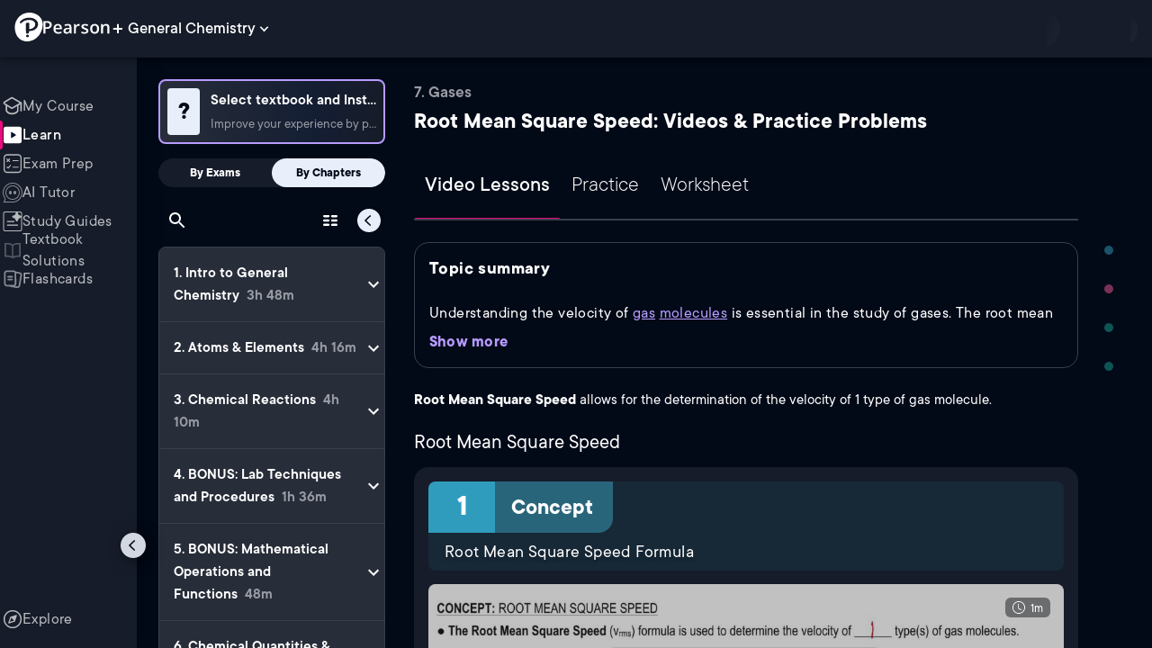

--- FILE ---
content_type: text/html; charset=utf-8
request_url: https://www.pearson.com/channels/general-chemistry/learn/jules/ch-5-gases/root-mean-square-speed
body_size: 57847
content:
<!DOCTYPE html><html lang="en"><head><meta charSet="utf-8"/><meta property="og:type" content="website"/><meta name="viewport" content="width=device-width, initial-scale=1"/><meta name="theme-color" content="#000000"/><meta property="og:image" content="https://www.pearson.com/channels/channels-logo.jpg"/><meta property="twitter:card" content="summary_large_image"/><meta property="twitter:image" content="https://www.pearson.com/channels/channels-logo.jpg"/><title>Root Mean Square Speed Explained: Definition, Examples, Practice &amp; Video Lessons</title><meta property="og:title" content="Root Mean Square Speed Explained: Definition, Examples, Practice &amp; Video Lessons"/><meta property="twitter:title" content="Root Mean Square Speed Explained: Definition, Examples, Practice &amp; Video Lessons"/><meta name="description" content="Master Root Mean Square Speed with free video lessons, step-by-step explanations, practice problems, examples, and FAQs. Learn from expert tutors and get exam-ready!"/><meta property="og:description" content="Master Root Mean Square Speed with free video lessons, step-by-step explanations, practice problems, examples, and FAQs. Learn from expert tutors and get exam-ready!"/><meta property="twitter:description" content="Master Root Mean Square Speed with free video lessons, step-by-step explanations, practice problems, examples, and FAQs. Learn from expert tutors and get exam-ready!"/><link rel="canonical" href="https://www.pearson.com/channels/general-chemistry/learn/jules/ch-5-gases/root-mean-square-speed"/><meta property="og:url" content="https://www.pearson.com/channels/general-chemistry/learn/jules/ch-5-gases/root-mean-square-speed"/><meta property="twitter:url" content="https://www.pearson.com/channels/general-chemistry/learn/jules/ch-5-gases/root-mean-square-speed"/><meta name="next-head-count" content="16"/><meta name="emotion-insertion-point" content=""/><style data-emotion="mui b6nho2 awgou1 q7mezt 10w9fme r9sqo6 1j6t0eb 2xu61f 17do188 1eq0y3y qfpjl9 10r7ggg 1g801pg r7k176 t3p1a1 7mxrdu abqyn 15830to 9vd5ud 11fhglq 1sjqd0u xgb323 hf94ok 1cbf1l2 1mpzjuh 1ynaf2a vh810p j5okow wnfue5 z61e0u 1b8uc0m 1uoklxw 1xdhyk6 l9xe8y">.mui-b6nho2{background-color:#161c29;color:#fefefe;-webkit-transition:box-shadow 300ms cubic-bezier(0.4, 0, 0.2, 1) 0ms;transition:box-shadow 300ms cubic-bezier(0.4, 0, 0.2, 1) 0ms;box-shadow:var(--Paper-shadow);background-image:var(--Paper-overlay);display:-webkit-box;display:-webkit-flex;display:-ms-flexbox;display:flex;-webkit-flex-direction:column;-ms-flex-direction:column;flex-direction:column;width:100%;box-sizing:border-box;-webkit-flex-shrink:0;-ms-flex-negative:0;flex-shrink:0;position:fixed;z-index:1100;top:0;left:auto;right:0;--AppBar-background:#90caf9;--AppBar-color:rgba(0, 0, 0, 0.87);}@media print{.mui-b6nho2{position:absolute;}}.mui-awgou1{position:relative;display:-webkit-box;display:-webkit-flex;display:-ms-flexbox;display:flex;-webkit-align-items:center;-webkit-box-align:center;-ms-flex-align:center;align-items:center;padding-left:16px;padding-right:16px;min-height:56px;}@media (min-width:600px){.mui-awgou1{padding-left:24px;padding-right:24px;}}@media (min-width:0px){@media (orientation: landscape){.mui-awgou1{min-height:48px;}}}@media (min-width:600px){.mui-awgou1{min-height:64px;}}.mui-q7mezt{-webkit-user-select:none;-moz-user-select:none;-ms-user-select:none;user-select:none;width:1em;height:1em;display:inline-block;-webkit-flex-shrink:0;-ms-flex-negative:0;flex-shrink:0;-webkit-transition:fill 200ms cubic-bezier(0.4, 0, 0.2, 1) 0ms;transition:fill 200ms cubic-bezier(0.4, 0, 0.2, 1) 0ms;fill:currentColor;font-size:1.5rem;}.mui-10w9fme{margin:0;-webkit-flex-shrink:0;-ms-flex-negative:0;flex-shrink:0;border-width:0;border-style:solid;border-color:#2d374a;border-bottom-width:thin;}.mui-r9sqo6{display:-webkit-inline-box;display:-webkit-inline-flex;display:-ms-inline-flexbox;display:inline-flex;-webkit-align-items:center;-webkit-box-align:center;-ms-flex-align:center;align-items:center;-webkit-box-pack:center;-ms-flex-pack:center;-webkit-justify-content:center;justify-content:center;position:relative;box-sizing:border-box;-webkit-tap-highlight-color:transparent;background-color:transparent;outline:0;border:0;margin:0;border-radius:0;padding:0;cursor:pointer;-webkit-user-select:none;-moz-user-select:none;-ms-user-select:none;user-select:none;vertical-align:middle;-moz-appearance:none;-webkit-appearance:none;-webkit-text-decoration:none;text-decoration:none;color:inherit;text-align:center;-webkit-flex:0 0 auto;-ms-flex:0 0 auto;flex:0 0 auto;font-size:1.5rem;padding:8px;border-radius:50%;color:#fff;-webkit-transition:background-color 150ms cubic-bezier(0.4, 0, 0.2, 1) 0ms;transition:background-color 150ms cubic-bezier(0.4, 0, 0.2, 1) 0ms;padding:5px;font-size:1.125rem;}.mui-r9sqo6::-moz-focus-inner{border-style:none;}.mui-r9sqo6.Mui-disabled{pointer-events:none;cursor:default;}@media print{.mui-r9sqo6{-webkit-print-color-adjust:exact;color-adjust:exact;}}.mui-r9sqo6.Mui-disabled{background-color:transparent;color:rgba(255, 255, 255, 0.3);}.mui-r9sqo6.MuiIconButton-loading{color:transparent;}.mui-r9sqo6:hover{background-color:transparent;}.mui-r9sqo6:focus-visible{outline:2px solid var(--Text-darkTheme--Default);outline-offset:2px;}.mui-1j6t0eb{overflow:hidden;min-height:48px;-webkit-overflow-scrolling:touch;display:-webkit-box;display:-webkit-flex;display:-ms-flexbox;display:flex;color:var(--Text-darkTheme--Default);}@media (max-width:599.95px){.mui-1j6t0eb .MuiTabs-scrollButtons{display:none;}}.mui-1j6t0eb .MuiTab-root{padding:16px 12px;}.mui-2xu61f{position:relative;display:inline-block;-webkit-flex:1 1 auto;-ms-flex:1 1 auto;flex:1 1 auto;white-space:nowrap;overflow-x:hidden;width:100%;}.mui-17do188{display:-webkit-box;display:-webkit-flex;display:-ms-flexbox;display:flex;}.mui-1eq0y3y{display:-webkit-inline-box;display:-webkit-inline-flex;display:-ms-inline-flexbox;display:inline-flex;-webkit-align-items:center;-webkit-box-align:center;-ms-flex-align:center;align-items:center;-webkit-box-pack:center;-ms-flex-pack:center;-webkit-justify-content:center;justify-content:center;position:relative;box-sizing:border-box;-webkit-tap-highlight-color:transparent;background-color:transparent;outline:0;border:0;margin:0;border-radius:0;padding:0;cursor:pointer;-webkit-user-select:none;-moz-user-select:none;-ms-user-select:none;user-select:none;vertical-align:middle;-moz-appearance:none;-webkit-appearance:none;-webkit-text-decoration:none;text-decoration:none;color:inherit;font-family:TT Commons;font-weight:500;font-size:0.875rem;line-height:1.25;text-transform:uppercase;max-width:360px;min-width:90px;position:relative;min-height:48px;-webkit-flex-shrink:0;-ms-flex-negative:0;flex-shrink:0;padding:12px 16px;overflow:hidden;white-space:normal;text-align:center;-webkit-flex-direction:column;-ms-flex-direction:column;flex-direction:column;color:rgba(255, 255, 255, 0.7);font-size:24px;text-transform:none;padding:16px 12px;}.mui-1eq0y3y::-moz-focus-inner{border-style:none;}.mui-1eq0y3y.Mui-disabled{pointer-events:none;cursor:default;}@media print{.mui-1eq0y3y{-webkit-print-color-adjust:exact;color-adjust:exact;}}.mui-1eq0y3y.Mui-selected{color:#90caf9;}.mui-1eq0y3y.Mui-disabled{color:rgba(255, 255, 255, 0.5);}.mui-1eq0y3y.Mui-selected{font-weight:700;}.mui-qfpjl9{position:absolute;height:2px;bottom:0;width:100%;-webkit-transition:all 300ms cubic-bezier(0.4, 0, 0.2, 1) 0ms;transition:all 300ms cubic-bezier(0.4, 0, 0.2, 1) 0ms;background-color:#90caf9;background-color:var(--Base-Brand-Primary);height:3px;border-radius:4px 4px 0 0;}.mui-10r7ggg{list-style:none;margin:0;padding:0;position:relative;-webkit-align-self:stretch;-ms-flex-item-align:stretch;align-self:stretch;box-sizing:border-box;width:100%;background-color:var(--background-dark-theme-bg-level-2);border-radius:8px;border:1px solid var(--Border-darkTheme--border);overflow-x:hidden;}.mui-10r7ggg::-webkit-scrollbar-button{display:none;}.mui-10r7ggg::-webkit-scrollbar{width:8px;}.mui-10r7ggg::-webkit-scrollbar-thumb{width:8px;background:var(--Swatch-Light-900);border-radius:20px;visibility:hidden;}.mui-10r7ggg:hover::-webkit-scrollbar-thumb{visibility:visible;}.mui-1g801pg{display:-webkit-box;display:-webkit-flex;display:-ms-flexbox;display:flex;-webkit-box-pack:start;-ms-flex-pack:start;-webkit-justify-content:flex-start;justify-content:flex-start;-webkit-align-items:center;-webkit-box-align:center;-ms-flex-align:center;align-items:center;position:relative;-webkit-text-decoration:none;text-decoration:none;width:100%;box-sizing:border-box;text-align:left;border-bottom:1px solid #2d374a;-webkit-background-clip:padding-box;background-clip:padding-box;padding-top:12px;padding-bottom:12px;border-color:#2d374a;}.mui-r7k176{display:-webkit-inline-box;display:-webkit-inline-flex;display:-ms-inline-flexbox;display:inline-flex;-webkit-align-items:center;-webkit-box-align:center;-ms-flex-align:center;align-items:center;-webkit-box-pack:center;-ms-flex-pack:center;-webkit-justify-content:center;justify-content:center;position:relative;box-sizing:border-box;-webkit-tap-highlight-color:transparent;background-color:transparent;outline:0;border:0;margin:0;border-radius:0;padding:0;cursor:pointer;-webkit-user-select:none;-moz-user-select:none;-ms-user-select:none;user-select:none;vertical-align:middle;-moz-appearance:none;-webkit-appearance:none;-webkit-text-decoration:none;text-decoration:none;color:inherit;display:-webkit-box;display:-webkit-flex;display:-ms-flexbox;display:flex;-webkit-box-flex:1;-webkit-flex-grow:1;-ms-flex-positive:1;flex-grow:1;-webkit-box-pack:start;-ms-flex-pack:start;-webkit-justify-content:flex-start;justify-content:flex-start;-webkit-align-items:center;-webkit-box-align:center;-ms-flex-align:center;align-items:center;position:relative;-webkit-text-decoration:none;text-decoration:none;min-width:0;box-sizing:border-box;text-align:left;padding-top:8px;padding-bottom:8px;-webkit-transition:background-color 150ms cubic-bezier(0.4, 0, 0.2, 1) 0ms;transition:background-color 150ms cubic-bezier(0.4, 0, 0.2, 1) 0ms;padding:0 0 0 16px!important;}.mui-r7k176::-moz-focus-inner{border-style:none;}.mui-r7k176.Mui-disabled{pointer-events:none;cursor:default;}@media print{.mui-r7k176{-webkit-print-color-adjust:exact;color-adjust:exact;}}.mui-r7k176:hover{-webkit-text-decoration:none;text-decoration:none;background-color:rgba(255, 255, 255, 0.08);}@media (hover: none){.mui-r7k176:hover{background-color:transparent;}}.mui-r7k176.Mui-selected{background-color:rgba(144, 202, 249, 0.16);}.mui-r7k176.Mui-selected.Mui-focusVisible{background-color:rgba(144, 202, 249, 0.28);}.mui-r7k176.Mui-selected:hover{background-color:rgba(144, 202, 249, 0.24);}@media (hover: none){.mui-r7k176.Mui-selected:hover{background-color:rgba(144, 202, 249, 0.16);}}.mui-r7k176.Mui-focusVisible{background-color:rgba(255, 255, 255, 0.12);}.mui-r7k176.Mui-disabled{opacity:0.38;}.mui-r7k176:hover{background-color:transparent;}.mui-r7k176.Mui-selected{background-color:transparent;}.mui-r7k176.Mui-selected:hover{background-color:transparent;}.mui-t3p1a1{-webkit-flex:1 1 auto;-ms-flex:1 1 auto;flex:1 1 auto;min-width:0;margin-top:4px;margin-bottom:4px;}.MuiTypography-root:where(.mui-t3p1a1 .MuiListItemText-primary){display:block;}.MuiTypography-root:where(.mui-t3p1a1 .MuiListItemText-secondary){display:block;}.mui-7mxrdu{display:-webkit-inline-box;display:-webkit-inline-flex;display:-ms-inline-flexbox;display:inline-flex;-webkit-align-items:center;-webkit-box-align:center;-ms-flex-align:center;align-items:center;-webkit-box-pack:center;-ms-flex-pack:center;-webkit-justify-content:center;justify-content:center;position:relative;box-sizing:border-box;-webkit-tap-highlight-color:transparent;background-color:transparent;outline:0;border:0;margin:0;border-radius:0;padding:0;cursor:pointer;-webkit-user-select:none;-moz-user-select:none;-ms-user-select:none;user-select:none;vertical-align:middle;-moz-appearance:none;-webkit-appearance:none;-webkit-text-decoration:none;text-decoration:none;color:inherit;font-family:TT Commons;font-weight:500;font-size:0.875rem;line-height:1.75;text-transform:uppercase;min-width:64px;padding:6px 16px;border:0;border-radius:4px;-webkit-transition:background-color 250ms cubic-bezier(0.4, 0, 0.2, 1) 0ms,box-shadow 250ms cubic-bezier(0.4, 0, 0.2, 1) 0ms,border-color 250ms cubic-bezier(0.4, 0, 0.2, 1) 0ms,color 250ms cubic-bezier(0.4, 0, 0.2, 1) 0ms;transition:background-color 250ms cubic-bezier(0.4, 0, 0.2, 1) 0ms,box-shadow 250ms cubic-bezier(0.4, 0, 0.2, 1) 0ms,border-color 250ms cubic-bezier(0.4, 0, 0.2, 1) 0ms,color 250ms cubic-bezier(0.4, 0, 0.2, 1) 0ms;padding:6px 8px;color:var(--variant-textColor);background-color:var(--variant-textBg);--variant-textColor:#90caf9;--variant-outlinedColor:#90caf9;--variant-outlinedBorder:rgba(144, 202, 249, 0.5);--variant-containedColor:rgba(0, 0, 0, 0.87);--variant-containedBg:#90caf9;padding:4px 5px;font-size:0.8125rem;box-shadow:none;-webkit-transition:background-color 250ms cubic-bezier(0.4, 0, 0.2, 1) 0ms,box-shadow 250ms cubic-bezier(0.4, 0, 0.2, 1) 0ms,border-color 250ms cubic-bezier(0.4, 0, 0.2, 1) 0ms;transition:background-color 250ms cubic-bezier(0.4, 0, 0.2, 1) 0ms,box-shadow 250ms cubic-bezier(0.4, 0, 0.2, 1) 0ms,border-color 250ms cubic-bezier(0.4, 0, 0.2, 1) 0ms;text-transform:none;}.mui-7mxrdu::-moz-focus-inner{border-style:none;}.mui-7mxrdu.Mui-disabled{pointer-events:none;cursor:default;}@media print{.mui-7mxrdu{-webkit-print-color-adjust:exact;color-adjust:exact;}}.mui-7mxrdu:hover{-webkit-text-decoration:none;text-decoration:none;}.mui-7mxrdu.Mui-disabled{color:rgba(255, 255, 255, 0.3);}@media (hover: hover){.mui-7mxrdu:hover{--variant-containedBg:#42a5f5;--variant-textBg:rgba(144, 202, 249, 0.08);--variant-outlinedBorder:#90caf9;--variant-outlinedBg:rgba(144, 202, 249, 0.08);}}.mui-7mxrdu:hover{box-shadow:none;}.mui-7mxrdu.Mui-focusVisible{box-shadow:none;}.mui-7mxrdu:active{box-shadow:none;}.mui-7mxrdu.Mui-disabled{box-shadow:none;}.mui-7mxrdu.MuiButton-loading{color:transparent;}.mui-abqyn{height:0;overflow:hidden;-webkit-transition:height 300ms cubic-bezier(0.4, 0, 0.2, 1) 0ms;transition:height 300ms cubic-bezier(0.4, 0, 0.2, 1) 0ms;visibility:hidden;}.mui-15830to{display:-webkit-box;display:-webkit-flex;display:-ms-flexbox;display:flex;width:100%;}.mui-9vd5ud{width:100%;}.mui-11fhglq{list-style:none;margin:0;padding:0;position:relative;}.mui-1sjqd0u{display:-webkit-box;display:-webkit-flex;display:-ms-flexbox;display:flex;-webkit-box-pack:start;-ms-flex-pack:start;-webkit-justify-content:flex-start;justify-content:flex-start;-webkit-align-items:center;-webkit-box-align:center;-ms-flex-align:center;align-items:center;position:relative;-webkit-text-decoration:none;text-decoration:none;width:100%;box-sizing:border-box;text-align:left;border-bottom:1px solid #2d374a;-webkit-background-clip:padding-box;background-clip:padding-box;padding-top:12px;padding-bottom:12px;border-color:#2d374a;position:relative;}.mui-xgb323{display:-webkit-inline-box;display:-webkit-inline-flex;display:-ms-inline-flexbox;display:inline-flex;-webkit-align-items:center;-webkit-box-align:center;-ms-flex-align:center;align-items:center;-webkit-box-pack:center;-ms-flex-pack:center;-webkit-justify-content:center;justify-content:center;position:relative;box-sizing:border-box;-webkit-tap-highlight-color:transparent;background-color:transparent;outline:0;border:0;margin:0;border-radius:0;padding:0;cursor:pointer;-webkit-user-select:none;-moz-user-select:none;-ms-user-select:none;user-select:none;vertical-align:middle;-moz-appearance:none;-webkit-appearance:none;-webkit-text-decoration:none;text-decoration:none;color:inherit;display:-webkit-box;display:-webkit-flex;display:-ms-flexbox;display:flex;-webkit-box-flex:1;-webkit-flex-grow:1;-ms-flex-positive:1;flex-grow:1;-webkit-box-pack:start;-ms-flex-pack:start;-webkit-justify-content:flex-start;justify-content:flex-start;-webkit-align-items:center;-webkit-box-align:center;-ms-flex-align:center;align-items:center;position:relative;-webkit-text-decoration:none;text-decoration:none;min-width:0;box-sizing:border-box;text-align:left;padding-top:8px;padding-bottom:8px;-webkit-transition:background-color 150ms cubic-bezier(0.4, 0, 0.2, 1) 0ms;transition:background-color 150ms cubic-bezier(0.4, 0, 0.2, 1) 0ms;padding:0px;}.mui-xgb323::-moz-focus-inner{border-style:none;}.mui-xgb323.Mui-disabled{pointer-events:none;cursor:default;}@media print{.mui-xgb323{-webkit-print-color-adjust:exact;color-adjust:exact;}}.mui-xgb323:hover{-webkit-text-decoration:none;text-decoration:none;background-color:rgba(255, 255, 255, 0.08);}@media (hover: none){.mui-xgb323:hover{background-color:transparent;}}.mui-xgb323.Mui-selected{background-color:rgba(144, 202, 249, 0.16);}.mui-xgb323.Mui-selected.Mui-focusVisible{background-color:rgba(144, 202, 249, 0.28);}.mui-xgb323.Mui-selected:hover{background-color:rgba(144, 202, 249, 0.24);}@media (hover: none){.mui-xgb323.Mui-selected:hover{background-color:rgba(144, 202, 249, 0.16);}}.mui-xgb323.Mui-focusVisible{background-color:rgba(255, 255, 255, 0.12);}.mui-xgb323.Mui-disabled{opacity:0.38;}.mui-xgb323:hover{background-color:transparent;}.mui-xgb323.Mui-selected{background-color:transparent;}.mui-xgb323.Mui-selected:hover{background-color:transparent;}.mui-hf94ok{-webkit-flex:1 1 auto;-ms-flex:1 1 auto;flex:1 1 auto;min-width:0;margin-top:4px;margin-bottom:4px;padding-left:56px;padding-left:24px;}.MuiTypography-root:where(.mui-hf94ok .MuiListItemText-primary){display:block;}.MuiTypography-root:where(.mui-hf94ok .MuiListItemText-secondary){display:block;}.mui-1cbf1l2{height:0;overflow:hidden;-webkit-transition:height 300ms cubic-bezier(0.4, 0, 0.2, 1) 0ms;transition:height 300ms cubic-bezier(0.4, 0, 0.2, 1) 0ms;height:auto;overflow:visible;}.mui-1mpzjuh{display:-webkit-inline-box;display:-webkit-inline-flex;display:-ms-inline-flexbox;display:inline-flex;-webkit-align-items:center;-webkit-box-align:center;-ms-flex-align:center;align-items:center;-webkit-box-pack:center;-ms-flex-pack:center;-webkit-justify-content:center;justify-content:center;position:relative;box-sizing:border-box;-webkit-tap-highlight-color:transparent;background-color:transparent;outline:0;border:0;margin:0;border-radius:0;padding:0;cursor:pointer;-webkit-user-select:none;-moz-user-select:none;-ms-user-select:none;user-select:none;vertical-align:middle;-moz-appearance:none;-webkit-appearance:none;-webkit-text-decoration:none;text-decoration:none;color:inherit;text-align:center;-webkit-flex:0 0 auto;-ms-flex:0 0 auto;flex:0 0 auto;font-size:1.5rem;padding:8px;border-radius:50%;color:#fff;-webkit-transition:background-color 150ms cubic-bezier(0.4, 0, 0.2, 1) 0ms;transition:background-color 150ms cubic-bezier(0.4, 0, 0.2, 1) 0ms;padding:12px;font-size:1.75rem;}.mui-1mpzjuh::-moz-focus-inner{border-style:none;}.mui-1mpzjuh.Mui-disabled{pointer-events:none;cursor:default;}@media print{.mui-1mpzjuh{-webkit-print-color-adjust:exact;color-adjust:exact;}}.mui-1mpzjuh.Mui-disabled{background-color:transparent;color:rgba(255, 255, 255, 0.3);}.mui-1mpzjuh.MuiIconButton-loading{color:transparent;}.mui-1mpzjuh:hover{background-color:transparent;}.mui-1mpzjuh:focus-visible{outline:2px solid var(--Text-darkTheme--Default);outline-offset:2px;}.mui-1ynaf2a{display:-webkit-inline-box;display:-webkit-inline-flex;display:-ms-inline-flexbox;display:inline-flex;-webkit-align-items:center;-webkit-box-align:center;-ms-flex-align:center;align-items:center;-webkit-box-pack:center;-ms-flex-pack:center;-webkit-justify-content:center;justify-content:center;position:relative;box-sizing:border-box;-webkit-tap-highlight-color:transparent;background-color:transparent;outline:0;border:0;margin:0;border-radius:0;padding:0;cursor:pointer;-webkit-user-select:none;-moz-user-select:none;-ms-user-select:none;user-select:none;vertical-align:middle;-moz-appearance:none;-webkit-appearance:none;-webkit-text-decoration:none;text-decoration:none;color:inherit;text-align:center;-webkit-flex:0 0 auto;-ms-flex:0 0 auto;flex:0 0 auto;font-size:1.5rem;padding:8px;border-radius:50%;color:#fff;-webkit-transition:background-color 150ms cubic-bezier(0.4, 0, 0.2, 1) 0ms;transition:background-color 150ms cubic-bezier(0.4, 0, 0.2, 1) 0ms;--IconButton-hoverBg:rgba(255, 255, 255, 0.08);padding:12px;font-size:1.75rem;}.mui-1ynaf2a::-moz-focus-inner{border-style:none;}.mui-1ynaf2a.Mui-disabled{pointer-events:none;cursor:default;}@media print{.mui-1ynaf2a{-webkit-print-color-adjust:exact;color-adjust:exact;}}.mui-1ynaf2a:hover{background-color:var(--IconButton-hoverBg);}@media (hover: none){.mui-1ynaf2a:hover{background-color:transparent;}}.mui-1ynaf2a.Mui-disabled{background-color:transparent;color:rgba(255, 255, 255, 0.3);}.mui-1ynaf2a.MuiIconButton-loading{color:transparent;}.mui-1ynaf2a:hover{background-color:transparent;}.mui-1ynaf2a:focus-visible{outline:2px solid var(--Text-darkTheme--Default);outline-offset:2px;}.mui-vh810p{-webkit-user-select:none;-moz-user-select:none;-ms-user-select:none;user-select:none;width:1em;height:1em;display:inline-block;-webkit-flex-shrink:0;-ms-flex-negative:0;flex-shrink:0;-webkit-transition:fill 200ms cubic-bezier(0.4, 0, 0.2, 1) 0ms;transition:fill 200ms cubic-bezier(0.4, 0, 0.2, 1) 0ms;fill:currentColor;font-size:1.25rem;}.mui-j5okow{background-color:#161c29;color:#fefefe;-webkit-transition:box-shadow 300ms cubic-bezier(0.4, 0, 0.2, 1) 0ms;transition:box-shadow 300ms cubic-bezier(0.4, 0, 0.2, 1) 0ms;border-radius:4px;box-shadow:var(--Paper-shadow);background-image:var(--Paper-overlay);position:relative;-webkit-transition:margin 150ms cubic-bezier(0.4, 0, 0.2, 1) 0ms;transition:margin 150ms cubic-bezier(0.4, 0, 0.2, 1) 0ms;overflow-anchor:none;border-radius:0;}.mui-j5okow::before{position:absolute;left:0;top:-1px;right:0;height:1px;content:"";opacity:1;background-color:#2d374a;-webkit-transition:opacity 150ms cubic-bezier(0.4, 0, 0.2, 1) 0ms,background-color 150ms cubic-bezier(0.4, 0, 0.2, 1) 0ms;transition:opacity 150ms cubic-bezier(0.4, 0, 0.2, 1) 0ms,background-color 150ms cubic-bezier(0.4, 0, 0.2, 1) 0ms;}.mui-j5okow:first-of-type::before{display:none;}.mui-j5okow.Mui-expanded::before{opacity:0;}.mui-j5okow.Mui-expanded:first-of-type{margin-top:0;}.mui-j5okow.Mui-expanded:last-of-type{margin-bottom:0;}.mui-j5okow.Mui-expanded+.mui-j5okow.Mui-expanded::before{display:none;}.mui-j5okow.Mui-disabled{background-color:rgba(255, 255, 255, 0.12);}.mui-j5okow:first-of-type{border-top-left-radius:4px;border-top-right-radius:4px;}.mui-j5okow:last-of-type{border-bottom-left-radius:4px;border-bottom-right-radius:4px;}@supports (-ms-ime-align: auto){.mui-j5okow:last-of-type{border-bottom-left-radius:0;border-bottom-right-radius:0;}}.mui-j5okow.Mui-expanded{margin:16px 0;}.mui-wnfue5{all:unset;}.mui-z61e0u{display:-webkit-inline-box;display:-webkit-inline-flex;display:-ms-inline-flexbox;display:inline-flex;-webkit-align-items:center;-webkit-box-align:center;-ms-flex-align:center;align-items:center;-webkit-box-pack:center;-ms-flex-pack:center;-webkit-justify-content:center;justify-content:center;position:relative;box-sizing:border-box;-webkit-tap-highlight-color:transparent;background-color:transparent;outline:0;border:0;margin:0;border-radius:0;padding:0;cursor:pointer;-webkit-user-select:none;-moz-user-select:none;-ms-user-select:none;user-select:none;vertical-align:middle;-moz-appearance:none;-webkit-appearance:none;-webkit-text-decoration:none;text-decoration:none;color:inherit;display:-webkit-box;display:-webkit-flex;display:-ms-flexbox;display:flex;width:100%;min-height:48px;padding:0px 16px;-webkit-transition:min-height 150ms cubic-bezier(0.4, 0, 0.2, 1) 0ms,background-color 150ms cubic-bezier(0.4, 0, 0.2, 1) 0ms;transition:min-height 150ms cubic-bezier(0.4, 0, 0.2, 1) 0ms,background-color 150ms cubic-bezier(0.4, 0, 0.2, 1) 0ms;}.mui-z61e0u::-moz-focus-inner{border-style:none;}.mui-z61e0u.Mui-disabled{pointer-events:none;cursor:default;}@media print{.mui-z61e0u{-webkit-print-color-adjust:exact;color-adjust:exact;}}.mui-z61e0u.Mui-focusVisible{background-color:rgba(255, 255, 255, 0.12);}.mui-z61e0u.Mui-disabled{opacity:0.38;}.mui-z61e0u:hover:not(.Mui-disabled){cursor:pointer;}.mui-z61e0u.Mui-expanded{min-height:64px;}.mui-1b8uc0m{display:-webkit-box;display:-webkit-flex;display:-ms-flexbox;display:flex;text-align:start;-webkit-box-flex:1;-webkit-flex-grow:1;-ms-flex-positive:1;flex-grow:1;margin:12px 0;-webkit-transition:margin 150ms cubic-bezier(0.4, 0, 0.2, 1) 0ms;transition:margin 150ms cubic-bezier(0.4, 0, 0.2, 1) 0ms;}.mui-1b8uc0m.Mui-expanded{margin:20px 0;}.mui-1uoklxw{display:-webkit-box;display:-webkit-flex;display:-ms-flexbox;display:flex;color:#fff;-webkit-transform:rotate(0deg);-moz-transform:rotate(0deg);-ms-transform:rotate(0deg);transform:rotate(0deg);-webkit-transition:-webkit-transform 150ms cubic-bezier(0.4, 0, 0.2, 1) 0ms;transition:transform 150ms cubic-bezier(0.4, 0, 0.2, 1) 0ms;}.mui-1uoklxw.Mui-expanded{-webkit-transform:rotate(180deg);-moz-transform:rotate(180deg);-ms-transform:rotate(180deg);transform:rotate(180deg);}.mui-l9xe8y{padding:8px 16px 16px;}</style><link rel="icon" href="https://www.pearson.com/etc/designs/global-store/pearsonplus/favicon.ico"/><link rel="shortcut icon" href="https://www.pearson.com/etc/designs/global-store/pearsonplus/favicon.ico"/><link rel="apple-touch-icon" href="/logo192.png"/><link rel="preload" as="script" href="https://www.pearson.com/assets/ef24a36d49167f794e266452faa1fa11422373f0727"/><link rel="preload" href="https://static.studychannel.pearsonprd.tech/fonts/tt-commons.css" as="style"/><link rel="stylesheet" href="https://static.studychannel.pearsonprd.tech/fonts/tt-commons.css"/><link rel="preload" href="/channels/_next/static/css/2b254861a267ad75.css" as="style"/><link rel="stylesheet" href="/channels/_next/static/css/2b254861a267ad75.css" data-n-g=""/><link rel="preload" href="/channels/_next/static/css/1a34f188ba80a243.css" as="style"/><link rel="stylesheet" href="/channels/_next/static/css/1a34f188ba80a243.css" data-n-p=""/><link rel="preload" href="/channels/_next/static/css/c354de3e56a73e3f.css" as="style"/><link rel="stylesheet" href="/channels/_next/static/css/c354de3e56a73e3f.css" data-n-p=""/><link rel="preload" href="/channels/_next/static/css/1bfd6e154e49cfff.css" as="style"/><link rel="stylesheet" href="/channels/_next/static/css/1bfd6e154e49cfff.css" data-n-p=""/><link rel="preload" href="/channels/_next/static/css/77dfd0a20fb85650.css" as="style"/><link rel="stylesheet" href="/channels/_next/static/css/77dfd0a20fb85650.css" data-n-p=""/><link rel="preload" href="/channels/_next/static/css/f7dcd9bb1a888275.css" as="style"/><link rel="stylesheet" href="/channels/_next/static/css/f7dcd9bb1a888275.css" data-n-p=""/><link rel="preload" href="/channels/_next/static/css/d04f9076f3d24cc7.css" as="style"/><link rel="stylesheet" href="/channels/_next/static/css/d04f9076f3d24cc7.css" data-n-p=""/><link rel="preload" href="/channels/_next/static/css/5ad2f33ebc9ea2e7.css" as="style"/><link rel="stylesheet" href="/channels/_next/static/css/5ad2f33ebc9ea2e7.css" data-n-p=""/><noscript data-n-css=""></noscript><script type="text/javascript" src="https://www.pearson.com/assets/ef24a36d49167f794e266452faa1fa11422373f0727"  ></script><script defer="" nomodule="" src="/channels/_next/static/chunks/polyfills-42372ed130431b0a.js"></script><script src="/channels/_next/static/chunks/webpack-26fa39d9819d4bac.js" defer=""></script><script src="/channels/_next/static/chunks/framework-945b357d4a851f4b.js" defer=""></script><script src="/channels/_next/static/chunks/main-1da665e70e46b984.js" defer=""></script><script src="/channels/_next/static/chunks/pages/_app-a7cda930d83e11a2.js" defer=""></script><script src="/channels/_next/static/chunks/9353-8825306d3ae48c9f.js" defer=""></script><script src="/channels/_next/static/chunks/2812-a9da497961ace24d.js" defer=""></script><script src="/channels/_next/static/chunks/2515-f5152e1069ade688.js" defer=""></script><script src="/channels/_next/static/chunks/1218-2c9e2d50d557f6c9.js" defer=""></script><script src="/channels/_next/static/chunks/9470-503b15789f1f9275.js" defer=""></script><script src="/channels/_next/static/chunks/3075-f6a768ecbd8e2778.js" defer=""></script><script src="/channels/_next/static/chunks/4859-0c0a5402c9c8cf40.js" defer=""></script><script src="/channels/_next/static/chunks/8738-1d90454d6c3295da.js" defer=""></script><script src="/channels/_next/static/chunks/6009-f9c0f77c1d9363c4.js" defer=""></script><script src="/channels/_next/static/chunks/1036-f355cc71448ce558.js" defer=""></script><script src="/channels/_next/static/chunks/4496-c861fcdcf53199ab.js" defer=""></script><script src="/channels/_next/static/chunks/2224-5ff1ed9602418fc3.js" defer=""></script><script src="/channels/_next/static/chunks/7161-d777059e177a3510.js" defer=""></script><script src="/channels/_next/static/chunks/7817-7a20fbec3016762b.js" defer=""></script><script src="/channels/_next/static/chunks/5977-8dab3b1a1ad109e5.js" defer=""></script><script src="/channels/_next/static/chunks/372-b3a49dd59ac4bd0c.js" defer=""></script><script src="/channels/_next/static/chunks/3861-5fb1081f0c40b365.js" defer=""></script><script src="/channels/_next/static/chunks/7921-0148eae8cee9c345.js" defer=""></script><script src="/channels/_next/static/chunks/4956-31b568943d9739f1.js" defer=""></script><script src="/channels/_next/static/chunks/2556-21ec32f5605bbe76.js" defer=""></script><script src="/channels/_next/static/chunks/3302-45de476e569049fb.js" defer=""></script><script src="/channels/_next/static/chunks/5395-749da5db190f9488.js" defer=""></script><script src="/channels/_next/static/chunks/4967-ef209f021652d987.js" defer=""></script><script src="/channels/_next/static/chunks/pages/%5BcourseId%5D/learn/%5BtutorSeoUrl%5D/%5BchapterSeoUrl%5D/%5BtopicSeoUrl%5D-a9d3a5af9e64a52a.js" defer=""></script><script src="/channels/_next/static/SV3UDZ3neD_2TQ7ppwvo_/_buildManifest.js" defer=""></script><script src="/channels/_next/static/SV3UDZ3neD_2TQ7ppwvo_/_ssgManifest.js" defer=""></script>
                              <script>!function(e){var n="https://s.go-mpulse.net/boomerang/";if("False"=="True")e.BOOMR_config=e.BOOMR_config||{},e.BOOMR_config.PageParams=e.BOOMR_config.PageParams||{},e.BOOMR_config.PageParams.pci=!0,n="https://s2.go-mpulse.net/boomerang/";if(window.BOOMR_API_key="XCNNJ-G8PCV-U855W-LP259-ULUSU",function(){function e(){if(!r){var e=document.createElement("script");e.id="boomr-scr-as",e.src=window.BOOMR.url,e.async=!0,o.appendChild(e),r=!0}}function t(e){r=!0;var n,t,a,i,d=document,O=window;if(window.BOOMR.snippetMethod=e?"if":"i",t=function(e,n){var t=d.createElement("script");t.id=n||"boomr-if-as",t.src=window.BOOMR.url,BOOMR_lstart=(new Date).getTime(),e=e||d.body,e.appendChild(t)},!window.addEventListener&&window.attachEvent&&navigator.userAgent.match(/MSIE [67]\./))return window.BOOMR.snippetMethod="s",void t(o,"boomr-async");a=document.createElement("IFRAME"),a.src="about:blank",a.title="",a.role="presentation",a.loading="eager",i=(a.frameElement||a).style,i.width=0,i.height=0,i.border=0,i.display="none",o.appendChild(a);try{O=a.contentWindow,d=O.document.open()}catch(_){n=document.domain,a.src="javascript:var d=document.open();d.domain='"+n+"';void 0;",O=a.contentWindow,d=O.document.open()}if(n)d._boomrl=function(){this.domain=n,t()},d.write("<bo"+"dy onload='document._boomrl();'>");else if(O._boomrl=function(){t()},O.addEventListener)O.addEventListener("load",O._boomrl,!1);else if(O.attachEvent)O.attachEvent("onload",O._boomrl);d.close()}function a(e){window.BOOMR_onload=e&&e.timeStamp||(new Date).getTime()}if(!window.BOOMR||!window.BOOMR.version&&!window.BOOMR.snippetExecuted){window.BOOMR=window.BOOMR||{},window.BOOMR.snippetStart=(new Date).getTime(),window.BOOMR.snippetExecuted=!0,window.BOOMR.snippetVersion=14,window.BOOMR.url=n+"XCNNJ-G8PCV-U855W-LP259-ULUSU";var i=document.currentScript||document.getElementsByTagName("script")[0],o=i.parentNode,r=!1,d=document.createElement("link");if(d.relList&&"function"==typeof d.relList.supports&&d.relList.supports("preload")&&"as"in d)window.BOOMR.snippetMethod="p",d.href=window.BOOMR.url,d.rel="preload",d.as="script",d.addEventListener("load",e),d.addEventListener("error",function(){t(!0)}),setTimeout(function(){if(!r)t(!0)},3e3),BOOMR_lstart=(new Date).getTime(),o.appendChild(d);else t(!1);if(window.addEventListener)window.addEventListener("load",a,!1);else if(window.attachEvent)window.attachEvent("onload",a)}}(),"".length>0)if(e&&"performance"in e&&e.performance&&"function"==typeof e.performance.setResourceTimingBufferSize)e.performance.setResourceTimingBufferSize();!function(){if(BOOMR=e.BOOMR||{},BOOMR.plugins=BOOMR.plugins||{},!BOOMR.plugins.AK){var n=""=="true"?1:0,t="",a="clpxdayxgke242l6xudq-f-7ddd2b7c9-clientnsv4-s.akamaihd.net",i="false"=="true"?2:1,o={"ak.v":"39","ak.cp":"1904824","ak.ai":parseInt("503985",10),"ak.ol":"0","ak.cr":10,"ak.ipv":4,"ak.proto":"h2","ak.rid":"59f9ee79","ak.r":47394,"ak.a2":n,"ak.m":"x","ak.n":"essl","ak.bpcip":"18.223.113.0","ak.cport":39604,"ak.gh":"23.33.84.199","ak.quicv":"","ak.tlsv":"tls1.3","ak.0rtt":"","ak.0rtt.ed":"","ak.csrc":"-","ak.acc":"","ak.t":"1769913607","ak.ak":"hOBiQwZUYzCg5VSAfCLimQ==[base64]/SyFBOPYDjKLLVtumixxhPLisDFR2gu49/Jij65Mibiu8rgGTgaLA9MmkvQkpFaioG9ObUQdvN9kRa5MJdJmKojnS18OCfZWzcVp/zaVRgrda0vLWEHghqE=","ak.pv":"180","ak.dpoabenc":"","ak.tf":i};if(""!==t)o["ak.ruds"]=t;var r={i:!1,av:function(n){var t="http.initiator";if(n&&(!n[t]||"spa_hard"===n[t]))o["ak.feo"]=void 0!==e.aFeoApplied?1:0,BOOMR.addVar(o)},rv:function(){var e=["ak.bpcip","ak.cport","ak.cr","ak.csrc","ak.gh","ak.ipv","ak.m","ak.n","ak.ol","ak.proto","ak.quicv","ak.tlsv","ak.0rtt","ak.0rtt.ed","ak.r","ak.acc","ak.t","ak.tf"];BOOMR.removeVar(e)}};BOOMR.plugins.AK={akVars:o,akDNSPreFetchDomain:a,init:function(){if(!r.i){var e=BOOMR.subscribe;e("before_beacon",r.av,null,null),e("onbeacon",r.rv,null,null),r.i=!0}return this},is_complete:function(){return!0}}}}()}(window);</script></head><body class="study-theme-dark"><div id="__next"><div id="root"><a class="PUOR6p" href="#main-content-starts">Skip to main content</a><div class="S_xlzd"><header class="MuiPaper-root MuiPaper-elevation MuiPaper-elevation4 MuiAppBar-root MuiAppBar-colorPrimary MuiAppBar-positionFixed _9lQJQ_ mui-fixed mui-b6nho2" id="mainHeader" style="--Paper-shadow:0px 2px 4px -1px rgba(0,0,0,0.2),0px 4px 5px 0px rgba(0,0,0,0.14),0px 1px 10px 0px rgba(0,0,0,0.12);--Paper-overlay:linear-gradient(rgba(255, 255, 255, 0.092), rgba(255, 255, 255, 0.092))"><div class="MuiToolbar-root MuiToolbar-gutters MuiToolbar-regular v_I_em mui-awgou1"><div><a href="https://www.pearson.com/en-us/pearsonplus.html" class="w9JKWE" tabindex="0" role="button"><img src="/channels/images/PearsonLogo.svg" class="WN5pdq" alt="Pearson+ Logo" width="32" height="32"/><img role="presentation" src="/channels/images/PearsonLogoText.svg" class="RKsB3s" alt="Pearson+ Logo" width="88" height="18"/></a></div><button id=":R4pakem96:" class="gdM_Ks" aria-expanded="false" aria-controls="channelsModal"><p class="aVkELG">General Chemistry</p><svg class="MuiSvgIcon-root MuiSvgIcon-fontSizeMedium _4PuOGb mui-q7mezt" focusable="false" aria-hidden="true" viewBox="0 0 24 24"><path d="M7.41 8.59 12 13.17l4.59-4.58L18 10l-6 6-6-6z"></path></svg></button><div class="ZPRem8"><div class="JRTxfl"><div class="ZeKf_n vDS8QF"><div class="S0a0BQ" style="width:100%;height:100%"><span></span></div></div><div class="ZeKf_n"><div class="S0a0BQ" style="width:100%;height:100%"><span></span></div></div></div></div></div></header><div class="mL_aZ_"><div style="top:58px" class="IHblgN"><nav aria-label="channel" class="K2kWMu"><div role="list" class="V4mDev"><span role="listitem" class="_7BFWe2" data-coachmark="{&quot;position&quot;:&quot;bottom&quot;,&quot;offset&quot;:[0,10],&quot;step&quot;:1,&quot;label&quot;:&quot;My Course&quot;,&quot;text&quot;:&quot;Create a personalized study plan and get recommended content.&quot;}"><a class="vUU_gl" href="/channels/general-chemistry"><span>My Course</span></a></span><span role="listitem" class="_7BFWe2 J_b8mp" data-coachmark="{&quot;position&quot;:&quot;bottom&quot;,&quot;offset&quot;:[0,10],&quot;step&quot;:2,&quot;label&quot;:&quot;Learn&quot;,&quot;text&quot;:&quot;Watch bite-sized video lessons by world-class instructors.&quot;}"><a aria-current="page" class="vUU_gl" href="/channels/general-chemistry/learn/jules/ch-1-intro-to-general-chemistry/classification-of-matter"><span>Learn</span></a></span><span role="listitem" class="_7BFWe2" data-coachmark="{&quot;position&quot;:&quot;bottom&quot;,&quot;offset&quot;:[0,10],&quot;step&quot;:3,&quot;label&quot;:&quot;Exam Prep&quot;,&quot;text&quot;:&quot;Prepare for your exams with custom practice sets.&quot;}"><a class="vUU_gl" href="/channels/general-chemistry/exam-prep"><span>Exam Prep</span></a></span><span role="listitem" class="_7BFWe2" data-coachmark="{&quot;position&quot;:&quot;bottom&quot;,&quot;offset&quot;:[0,10],&quot;step&quot;:4,&quot;label&quot;:&quot;AI Tutor&quot;,&quot;text&quot;:&quot;Get unstuck with our trusted AI tutor.&quot;}"><a class="vUU_gl" href="/channels/general-chemistry/ai-tutor"><span>AI Tutor</span></a></span><span role="listitem" class="_7BFWe2" data-coachmark="{&quot;position&quot;:&quot;bottom&quot;,&quot;offset&quot;:[0,10],&quot;step&quot;:5,&quot;label&quot;:&quot;Study Guides&quot;,&quot;text&quot;:&quot;Transform your notes into study guides, flashcards, and practice problems.&quot;}"><a class="vUU_gl" href="/channels/general-chemistry/study-guides"><span>Study Guides</span></a></span><span role="listitem" class="_7BFWe2"><a class="vUU_gl" href="/channels/general-chemistry/textbook-solutions"><span>Textbook Solutions</span></a></span><span role="listitem" class="_7BFWe2"><a class="vUU_gl" href="/channels/general-chemistry/flashcards"><span>Flashcards</span></a></span><span role="listitem" class="_7BFWe2"><a class="vUU_gl" href="/channels/general-chemistry/explore/ch-1-intro-to-general-chemistry/classification-of-matter"><span>Explore</span></a></span><div aria-hidden="true" class="_3TfBic"></div></div></nav></div><div class="_9bHcpc"><nav aria-label="channel"><ul class="_51oDmM"><li class="_5AKkCe"><a class="P_CdIR" data-coachmark="{&quot;position&quot;:&quot;right&quot;,&quot;offset&quot;:[10,0],&quot;step&quot;:1,&quot;label&quot;:&quot;My Course&quot;,&quot;text&quot;:&quot;Create a personalized study plan and get recommended content.&quot;}" href="/channels/general-chemistry"><div class="_5qo0Fy"></div><div class="_2a6qYG" aria-label=""><img alt="" src="/channels/images/navigation/myCourseOutline.svg" height="22" width="22"/></div><span class="k78nyG">My Course</span></a></li><li class="MuiDivider-root MuiDivider-fullWidth _5AKkCe FU9xbf mui-10w9fme" role="none"></li><li class="_5AKkCe"><a aria-current="page" class="P_CdIR pRA8SF" data-coachmark="{&quot;position&quot;:&quot;right&quot;,&quot;offset&quot;:[10,0],&quot;step&quot;:2,&quot;label&quot;:&quot;Learn&quot;,&quot;text&quot;:&quot;Watch bite-sized video lessons by world-class instructors.&quot;}" href="/channels/general-chemistry/learn/jules/ch-1-intro-to-general-chemistry/classification-of-matter"><div class="_5qo0Fy pRA8SF"></div><div class="_2a6qYG" aria-label=""><img alt="" src="/channels/images/navigation/learnFilled.svg" height="22" width="22"/></div><span class="k78nyG">Learn</span></a></li><li class="_5AKkCe"><a class="P_CdIR" data-coachmark="{&quot;position&quot;:&quot;right&quot;,&quot;offset&quot;:[10,0],&quot;step&quot;:3,&quot;label&quot;:&quot;Exam Prep&quot;,&quot;text&quot;:&quot;Prepare for your exams with custom practice sets.&quot;}" href="/channels/general-chemistry/exam-prep"><div class="_5qo0Fy"></div><div class="_2a6qYG" aria-label=""><img alt="" src="/channels/images/navigation/examPrepOutline.svg" height="22" width="22"/></div><span class="k78nyG">Exam Prep</span></a></li><li class="_5AKkCe"><a class="P_CdIR" data-coachmark="{&quot;position&quot;:&quot;right&quot;,&quot;offset&quot;:[10,0],&quot;step&quot;:4,&quot;label&quot;:&quot;AI Tutor&quot;,&quot;text&quot;:&quot;Get unstuck with our trusted AI tutor.&quot;}" href="/channels/general-chemistry/ai-tutor"><div class="_5qo0Fy"></div><div class="_2a6qYG" aria-label=""><img alt="" src="/channels/images/navigation/hwHelpOutline.svg" height="22" width="22"/></div><span class="k78nyG">AI Tutor</span></a></li><li class="_5AKkCe"><a class="P_CdIR" data-coachmark="{&quot;position&quot;:&quot;right&quot;,&quot;offset&quot;:[10,0],&quot;step&quot;:5,&quot;label&quot;:&quot;Study Guides&quot;,&quot;text&quot;:&quot;Transform your notes into study guides, flashcards, and practice problems.&quot;}" href="/channels/general-chemistry/study-guides"><div class="_5qo0Fy"></div><div class="_2a6qYG" aria-label=""><img alt="" src="/channels/images/navigation/studyGuidesOutline.svg" height="22" width="22"/></div><span class="k78nyG">Study Guides</span></a></li><li class="_5AKkCe"><a class="P_CdIR" href="/channels/general-chemistry/textbook-solutions"><div class="_5qo0Fy"></div><div class="_2a6qYG" aria-label=""><img alt="" src="/channels/images/navigation/textbookSolutionsOutlined.svg" height="22" width="22"/></div><span class="k78nyG">Textbook Solutions</span></a></li><li class="_5AKkCe"><a class="P_CdIR" href="/channels/general-chemistry/flashcards"><div class="_5qo0Fy"></div><div class="_2a6qYG" aria-label=""><img alt="" src="/channels/images/navigation/flashcardsOutline.svg" height="22" width="22"/></div><span class="k78nyG">Flashcards</span></a></li><li class="MuiDivider-root MuiDivider-fullWidth _5AKkCe FU9xbf mui-10w9fme" role="none"></li><li class="_5AKkCe FPETun"><a class="P_CdIR" href="/channels/general-chemistry/explore/ch-1-intro-to-general-chemistry/classification-of-matter"><div class="_5qo0Fy"></div><div class="_2a6qYG" aria-label=""><img alt="" src="/channels/images/navigation/exploreOutline.svg" height="22" width="22"/></div><span class="k78nyG">Explore</span></a></li></ul></nav><button class="MuiButtonBase-root MuiIconButton-root MuiIconButton-sizeSmall LOCt6o mui-r9sqo6" tabindex="0" type="button" aria-label="Hide navigation"><img src="/channels/images/navigation/collapseTOC.svg" alt="" width="18" height="18"/></button></div><div id="course-content-wrapper-id" class="pgk82m"><div class="KEaPyn"><div style="display:contents" data-a11y-owner="" data-a11y-owner-root-link=":R16em96:-owner-state-owner-root" data-a11y-owner-root=":R16em96:-owner-state-owner-root"><main id="main-content-starts"><div class="TpnSq9"><div class="k_2zu_"><div role="navigation" aria-labelledby=":Rv6em96:" class="vgBHcF"><div id="enrollment-cta-container" class="spmj5S"><div class="MLAyKF"><button type="button" class="wx_lJz" aria-describedby=":Rkv6em96:"><div class="_2mj4Qt">?</div><div class="jPqi12"><span class="evZoBg">Select textbook and Institution</span><p aria-hidden="true" id=":Rkv6em96:" class="VBhMg7" aria-label="Improve your experience by picking them">Improve your experience by picking them</p></div></button></div></div><div class="ySsP_0"><div class="MuiTabs-root coxQTK mui-1j6t0eb"><div style="overflow:hidden;margin-bottom:0" class="MuiTabs-scroller MuiTabs-fixed mui-2xu61f"><div aria-label="We&#x27;ve customized your video lessons playlist to align with your textbook material." role="tablist" class="MuiTabs-list MuiTabs-flexContainer mui-17do188"><button class="MuiButtonBase-root MuiTab-root MuiTab-textColorPrimary _43NMzq mui-1eq0y3y" tabindex="0" type="button" role="tab" aria-selected="false">By Exams</button><button class="MuiButtonBase-root MuiTab-root MuiTab-textColorPrimary Mui-selected _43NMzq mui-1eq0y3y" tabindex="1" type="button" role="tab" aria-selected="true">By Chapters<span class="MuiTabs-indicator mui-qfpjl9"></span></button></div></div></div><div class="TZ1E1a"><div class="WWiYz1"><span id=":Rv6em96:" class="jYFpyL">Table of contents</span><div role="search" aria-label="Table of contents"><button class="MuiButtonBase-root MuiIconButton-root MuiIconButton-sizeSmall VYV9Jq mui-r9sqo6" tabindex="0" type="button" aria-label="Search in the table of contents"><svg class="MuiSvgIcon-root MuiSvgIcon-fontSizeMedium Z74YDX mui-q7mezt" focusable="false" aria-hidden="true" viewBox="0 0 24 24"><path d="M15.5 14h-.79l-.28-.27C15.41 12.59 16 11.11 16 9.5 16 5.91 13.09 3 9.5 3S3 5.91 3 9.5 5.91 16 9.5 16c1.61 0 3.09-.59 4.23-1.57l.27.28v.79l5 4.99L20.49 19zm-6 0C7.01 14 5 11.99 5 9.5S7.01 5 9.5 5 14 7.01 14 9.5 11.99 14 9.5 14"></path></svg></button></div><div><button class="MuiButtonBase-root MuiIconButton-root MuiIconButton-sizeSmall vWd8R_ mui-r9sqo6" tabindex="0" type="button" aria-label="Table of contents" aria-haspopup="dialog"><img alt="" src="/channels/images/TableOfContents.svg" width="32" height="32"/></button><span class="lmvWS_"><button class="MuiButtonBase-root MuiIconButton-root MuiIconButton-sizeSmall RdE9vR mui-r9sqo6" tabindex="0" type="button" aria-label="Hide table of content"><img alt="" src="/channels/images/navigation/collapseTOC.svg" class="xOMMiY" width="18" height="18"/></button></span></div><div class="fHO2t9"><div aria-live="polite"><span></span></div></div></div></div><div class="nX_zyf ngqJLC" role="tabpanel" hidden=""><div class="tTqmMO"><div class="TauTnw"><a class="PUOR6p" href="#guided-main-content-starts">Skip topic navigation</a></div></div><div class="_64JqQb"><aside id="exam-prep-section" aria-labelledby=":R1isv6em96:-exam-prep-banner-header" aria-describedby=":R1isv6em96:-exam-prep-banner-description" class="_3pkJjA"><div class="cS37Sb"><div class="RveQg0"><h3 id=":R1isv6em96:-exam-prep-banner-header" class="_5GkHuB">Prepare for your exams</h3><div id=":R1isv6em96:-exam-prep-banner-description" class="BgY6ZV">Upload your syllabus and get recommendations on what to study and when. No syllabus? Sharing your exam schedule works too.</div></div><div class="vPbbnR"><button class="b2MwID _7kVomt iijuj4" id="upload-syllabus-btn"><span>Upload syllabus</span></button><div>or</div><button class="b2MwID _7kVomt rHnzx9"><span>Add exam schedule</span></button></div></div><picture><source srcSet=" /channels/images/examPrepBanner/examScheduleToc.webp 1x, /channels/images/examPrepBanner/examScheduleToc_2x.webp 2x, /channels/images/examPrepBanner/examScheduleToc_3x.webp 3x "/><img class="PPWozs" srcSet=" /channels/images/examPrepBanner/examScheduleToc.png 1x, /channels/images/examPrepBanner/examScheduleToc_2x.png 2x, /channels/images/examPrepBanner/examScheduleToc_3x.png 3x " src="/channels/images/examPrepBanner/examScheduleToc.png" alt=""/></picture></aside></div></div><div class="nX_zyf ngqJLC" role="tabpanel"><div class="cecjNj"><div class="ZcO5Ok"><a class="PUOR6p" href="#guided-main-content-starts">Skip topic navigation</a></div></div><ul class="MuiList-root mui-10r7ggg" aria-label="Course chapters"><li class="MuiListItem-root MuiListItem-divider NCgY3E mui-1g801pg"><div class="MuiButtonBase-root MuiListItemButton-root MuiListItemButton-root mui-r7k176" tabindex="0" role="button" aria-expanded="false" aria-controls=":Rqfsv6em96:"><div class="MuiListItemText-root mui-t3p1a1"><div class="C8heh4"><div><div><span>1. Intro to General Chemistry</span><span aria-label="approx duration: 3h 48min" class="stVea0">3h 48m</span></div><div hidden=""><button class="MuiButtonBase-root MuiButton-root MuiButton-text MuiButton-textPrimary MuiButton-sizeSmall MuiButton-textSizeSmall MuiButton-colorPrimary MuiButton-disableElevation MuiButton-root MuiButton-text MuiButton-textPrimary MuiButton-sizeSmall MuiButton-textSizeSmall MuiButton-colorPrimary MuiButton-disableElevation n62TL9 mui-7mxrdu" tabindex="0" type="button" id=":Rqfsv6em96H1:">Chapter worksheet<img class="eCVPU_" src="/channels/images/primaryDownloadIcon.svg" alt=""/><img class="_3_aoI5" src="/channels/images/primaryDownloadIconHover.svg" alt=""/></button></div></div><svg class="MuiSvgIcon-root MuiSvgIcon-fontSizeMedium mui-q7mezt" focusable="false" aria-hidden="true" viewBox="0 0 24 24"><path d="M16.59 8.59 12 13.17 7.41 8.59 6 10l6 6 6-6z"></path></svg></div></div></div><div aria-owns=":Rqfsv6em96H1: :Rqfsv6em96H2:"></div></li><div style="min-height:0px" class="MuiCollapse-root MuiCollapse-vertical MuiCollapse-hidden mui-abqyn"><div class="MuiCollapse-wrapper MuiCollapse-vertical mui-15830to"><div class="MuiCollapse-wrapperInner MuiCollapse-vertical mui-9vd5ud"><ul class="MuiList-root zR8RVK mui-11fhglq" aria-label="1. Intro to General Chemistry chapter topics" id=":Rqfsv6em96:"><li class="MuiListItem-root MuiListItem-divider oWIqzb mui-1sjqd0u"><a class="MuiButtonBase-root MuiListItemButton-root MuiListItemButton-root mui-xgb323" tabindex="0" role="link" aria-current="false" href="/channels/general-chemistry/learn/jules/ch-1-intro-to-general-chemistry/classification-of-matter"><div class="MuiListItemText-root MuiListItemText-inset mui-hf94ok"><div><div class="Kel19U">Classification of Matter</div><span aria-label="approx duration: 18min" class="CSu3yz">18m</span></div></div></a></li><span aria-owns=":R6lagqfsv6em96:"></span><li class="MuiListItem-root MuiListItem-divider oWIqzb mui-1sjqd0u"><a class="MuiButtonBase-root MuiListItemButton-root MuiListItemButton-root mui-xgb323" tabindex="0" role="link" aria-current="false" href="/channels/general-chemistry/learn/jules/ch-1-intro-to-general-chemistry/physical-chemical-changes"><div class="MuiListItemText-root MuiListItemText-inset mui-hf94ok"><div><div class="Kel19U">Physical &amp; Chemical Changes</div><span aria-label="approx duration: 19min" class="CSu3yz">19m</span></div></div></a></li><span aria-owns=":Ralagqfsv6em96:"></span><li class="MuiListItem-root MuiListItem-divider oWIqzb mui-1sjqd0u"><a class="MuiButtonBase-root MuiListItemButton-root MuiListItemButton-root mui-xgb323" tabindex="0" role="link" aria-current="false" href="/channels/general-chemistry/learn/jules/ch-1-intro-to-general-chemistry/chemical-properties"><div class="MuiListItemText-root MuiListItemText-inset mui-hf94ok"><div><div class="Kel19U">Chemical Properties</div><span aria-label="approx duration: 7min" class="CSu3yz">7m</span></div></div></a></li><span aria-owns=":Relagqfsv6em96:"></span><li class="MuiListItem-root MuiListItem-divider oWIqzb mui-1sjqd0u"><a class="MuiButtonBase-root MuiListItemButton-root MuiListItemButton-root mui-xgb323" tabindex="0" role="link" aria-current="false" href="/channels/general-chemistry/learn/jules/ch-1-intro-to-general-chemistry/physical-properties"><div class="MuiListItemText-root MuiListItemText-inset mui-hf94ok"><div><div class="Kel19U">Physical Properties</div><span aria-label="approx duration: 5min" class="CSu3yz">5m</span></div></div></a></li><span aria-owns=":Rilagqfsv6em96:"></span><li class="MuiListItem-root MuiListItem-divider oWIqzb mui-1sjqd0u"><a class="MuiButtonBase-root MuiListItemButton-root MuiListItemButton-root mui-xgb323" tabindex="0" role="link" aria-current="false" href="/channels/general-chemistry/learn/jules/ch-1-intro-to-general-chemistry/intensive-vs-extensive-properties"><div class="MuiListItemText-root MuiListItemText-inset mui-hf94ok"><div><div class="Kel19U">Intensive vs. Extensive Properties</div><span aria-label="approx duration: 13min" class="CSu3yz">13m</span></div></div></a></li><span aria-owns=":Rmlagqfsv6em96:"></span><li class="MuiListItem-root MuiListItem-divider oWIqzb mui-1sjqd0u"><a class="MuiButtonBase-root MuiListItemButton-root MuiListItemButton-root mui-xgb323" tabindex="0" role="link" aria-current="false" href="/channels/general-chemistry/learn/jules/ch-1-intro-to-general-chemistry/temperature"><div class="MuiListItemText-root MuiListItemText-inset mui-hf94ok"><div><div class="Kel19U">Temperature</div><span aria-label="approx duration: 12min" class="CSu3yz">12m</span></div></div></a></li><span aria-owns=":Rqlagqfsv6em96:"></span><li class="MuiListItem-root MuiListItem-divider oWIqzb mui-1sjqd0u"><a class="MuiButtonBase-root MuiListItemButton-root MuiListItemButton-root mui-xgb323" tabindex="0" role="link" aria-current="false" href="/channels/general-chemistry/learn/jules/ch-1-intro-to-general-chemistry/scientific-notation"><div class="MuiListItemText-root MuiListItemText-inset mui-hf94ok"><div><div class="Kel19U">Scientific Notation</div><span aria-label="approx duration: 13min" class="CSu3yz">13m</span></div></div></a></li><span aria-owns=":Rulagqfsv6em96:"></span><li class="MuiListItem-root MuiListItem-divider oWIqzb mui-1sjqd0u"><a class="MuiButtonBase-root MuiListItemButton-root MuiListItemButton-root mui-xgb323" tabindex="0" role="link" aria-current="false" href="/channels/general-chemistry/learn/jules/ch-1-intro-to-general-chemistry/si-units"><div class="MuiListItemText-root MuiListItemText-inset mui-hf94ok"><div><div class="Kel19U">SI Units</div><span aria-label="approx duration: 7min" class="CSu3yz">7m</span></div></div></a></li><span aria-owns=":R12lagqfsv6em96:"></span><li class="MuiListItem-root MuiListItem-divider oWIqzb mui-1sjqd0u"><a class="MuiButtonBase-root MuiListItemButton-root MuiListItemButton-root mui-xgb323" tabindex="0" role="link" aria-current="false" href="/channels/general-chemistry/learn/jules/ch-1-intro-to-general-chemistry/metric-prefixes"><div class="MuiListItemText-root MuiListItemText-inset mui-hf94ok"><div><div class="Kel19U">Metric Prefixes</div><span aria-label="approx duration: 24min" class="CSu3yz">24m</span></div></div></a></li><span aria-owns=":R16lagqfsv6em96:"></span><li class="MuiListItem-root MuiListItem-divider oWIqzb mui-1sjqd0u"><a class="MuiButtonBase-root MuiListItemButton-root MuiListItemButton-root mui-xgb323" tabindex="0" role="link" aria-current="false" href="/channels/general-chemistry/learn/jules/ch-1-intro-to-general-chemistry/significant-figures"><div class="MuiListItemText-root MuiListItemText-inset mui-hf94ok"><div><div class="Kel19U">Significant Figures</div><span aria-label="approx duration: 9min" class="CSu3yz">9m</span></div></div></a></li><span aria-owns=":R1alagqfsv6em96:"></span><li class="MuiListItem-root MuiListItem-divider oWIqzb mui-1sjqd0u"><a class="MuiButtonBase-root MuiListItemButton-root MuiListItemButton-root mui-xgb323" tabindex="0" role="link" aria-current="false" href="/channels/general-chemistry/learn/jules/ch-1-intro-to-general-chemistry/significant-figures-precision-in-measurements"><div class="MuiListItemText-root MuiListItemText-inset mui-hf94ok"><div><div class="Kel19U">Significant Figures: Precision in Measurements</div><span aria-label="approx duration: 8min" class="CSu3yz">8m</span></div></div></a></li><span aria-owns=":R1elagqfsv6em96:"></span><li class="MuiListItem-root MuiListItem-divider oWIqzb mui-1sjqd0u"><a class="MuiButtonBase-root MuiListItemButton-root MuiListItemButton-root mui-xgb323" tabindex="0" role="link" aria-current="false" href="/channels/general-chemistry/learn/jules/ch-1-intro-to-general-chemistry/significant-figures-in-calculations"><div class="MuiListItemText-root MuiListItemText-inset mui-hf94ok"><div><div class="Kel19U">Significant Figures: In Calculations</div><span aria-label="approx duration: 14min" class="CSu3yz">14m</span></div></div></a></li><span aria-owns=":R1ilagqfsv6em96:"></span><li class="MuiListItem-root MuiListItem-divider oWIqzb mui-1sjqd0u"><a class="MuiButtonBase-root MuiListItemButton-root MuiListItemButton-root mui-xgb323" tabindex="0" role="link" aria-current="false" href="/channels/general-chemistry/learn/jules/ch-1-intro-to-general-chemistry/conversion-factors"><div class="MuiListItemText-root MuiListItemText-inset mui-hf94ok"><div><div class="Kel19U">Conversion Factors</div><span aria-label="approx duration: 16min" class="CSu3yz">16m</span></div></div></a></li><span aria-owns=":R1mlagqfsv6em96:"></span><li class="MuiListItem-root MuiListItem-divider oWIqzb mui-1sjqd0u"><a class="MuiButtonBase-root MuiListItemButton-root MuiListItemButton-root mui-xgb323" tabindex="0" role="link" aria-current="false" href="/channels/general-chemistry/learn/jules/ch-1-intro-to-general-chemistry/dimensional-analysis"><div class="MuiListItemText-root MuiListItemText-inset mui-hf94ok"><div><div class="Kel19U">Dimensional Analysis</div><span aria-label="approx duration: 17min" class="CSu3yz">17m</span></div></div></a></li><span aria-owns=":R1qlagqfsv6em96:"></span><li class="MuiListItem-root MuiListItem-divider oWIqzb mui-1sjqd0u"><a class="MuiButtonBase-root MuiListItemButton-root MuiListItemButton-root mui-xgb323" tabindex="0" role="link" aria-current="false" href="/channels/general-chemistry/learn/jules/ch-1-intro-to-general-chemistry/density"><div class="MuiListItemText-root MuiListItemText-inset mui-hf94ok"><div><div class="Kel19U">Density</div><span aria-label="approx duration: 12min" class="CSu3yz">12m</span></div></div></a></li><span aria-owns=":R1ulagqfsv6em96:"></span><li class="MuiListItem-root MuiListItem-divider oWIqzb mui-1sjqd0u"><a class="MuiButtonBase-root MuiListItemButton-root MuiListItemButton-root mui-xgb323" tabindex="0" role="link" aria-current="false" href="/channels/general-chemistry/learn/jules/ch-1-intro-to-general-chemistry/density-of-geometric-objects"><div class="MuiListItemText-root MuiListItemText-inset mui-hf94ok"><div><div class="Kel19U">Density of Geometric Objects</div><span aria-label="approx duration: 19min" class="CSu3yz">19m</span></div></div></a></li><span aria-owns=":R22lagqfsv6em96:"></span><li class="MuiListItem-root MuiListItem-divider oWIqzb mui-1sjqd0u"><a class="MuiButtonBase-root MuiListItemButton-root MuiListItemButton-root mui-xgb323" tabindex="0" role="link" aria-current="false" href="/channels/general-chemistry/learn/jules/ch-1-intro-to-general-chemistry/density-of-non-geometric-objects"><div class="MuiListItemText-root MuiListItemText-inset mui-hf94ok"><div><div class="Kel19U">Density of Non-Geometric Objects</div><span aria-label="approx duration: 7min" class="CSu3yz">7m</span></div></div></a></li><span aria-owns=":R26lagqfsv6em96:"></span></ul></div></div></div><li class="MuiListItem-root MuiListItem-divider NCgY3E mui-1g801pg"><div class="MuiButtonBase-root MuiListItemButton-root MuiListItemButton-root mui-r7k176" tabindex="0" role="button" aria-expanded="false" aria-controls=":R1afsv6em96:"><div class="MuiListItemText-root mui-t3p1a1"><div class="C8heh4"><div><div><span>2. Atoms &amp; Elements</span><span aria-label="approx duration: 4h 16min" class="stVea0">4h 16m</span></div><div hidden=""><button class="MuiButtonBase-root MuiButton-root MuiButton-text MuiButton-textPrimary MuiButton-sizeSmall MuiButton-textSizeSmall MuiButton-colorPrimary MuiButton-disableElevation MuiButton-root MuiButton-text MuiButton-textPrimary MuiButton-sizeSmall MuiButton-textSizeSmall MuiButton-colorPrimary MuiButton-disableElevation n62TL9 mui-7mxrdu" tabindex="0" type="button" id=":R1afsv6em96H1:">Chapter worksheet<img class="eCVPU_" src="/channels/images/primaryDownloadIcon.svg" alt=""/><img class="_3_aoI5" src="/channels/images/primaryDownloadIconHover.svg" alt=""/></button></div></div><svg class="MuiSvgIcon-root MuiSvgIcon-fontSizeMedium mui-q7mezt" focusable="false" aria-hidden="true" viewBox="0 0 24 24"><path d="M16.59 8.59 12 13.17 7.41 8.59 6 10l6 6 6-6z"></path></svg></div></div></div><div aria-owns=":R1afsv6em96H1: :R1afsv6em96H2:"></div></li><div style="min-height:0px" class="MuiCollapse-root MuiCollapse-vertical MuiCollapse-hidden mui-abqyn"><div class="MuiCollapse-wrapper MuiCollapse-vertical mui-15830to"><div class="MuiCollapse-wrapperInner MuiCollapse-vertical mui-9vd5ud"><ul class="MuiList-root zR8RVK mui-11fhglq" aria-label="2. Atoms &amp; Elements chapter topics" id=":R1afsv6em96:"><li class="MuiListItem-root MuiListItem-divider oWIqzb mui-1sjqd0u"><a class="MuiButtonBase-root MuiListItemButton-root MuiListItemButton-root mui-xgb323" tabindex="0" role="link" aria-current="false" href="/channels/general-chemistry/learn/jules/ch-2-atoms-elements/the-atom"><div class="MuiListItemText-root MuiListItemText-inset mui-hf94ok"><div><div class="Kel19U">The Atom</div><span aria-label="approx duration: 9min" class="CSu3yz">9m</span></div></div></a></li><span aria-owns=":R6lahafsv6em96:"></span><li class="MuiListItem-root MuiListItem-divider oWIqzb mui-1sjqd0u"><a class="MuiButtonBase-root MuiListItemButton-root MuiListItemButton-root mui-xgb323" tabindex="0" role="link" aria-current="false" href="/channels/general-chemistry/learn/jules/ch-2-atoms-elements/subatomic-particles"><div class="MuiListItemText-root MuiListItemText-inset mui-hf94ok"><div><div class="Kel19U">Subatomic Particles</div><span aria-label="approx duration: 15min" class="CSu3yz">15m</span></div></div></a></li><span aria-owns=":Ralahafsv6em96:"></span><li class="MuiListItem-root MuiListItem-divider oWIqzb mui-1sjqd0u"><a class="MuiButtonBase-root MuiListItemButton-root MuiListItemButton-root mui-xgb323" tabindex="0" role="link" aria-current="false" href="/channels/general-chemistry/learn/jules/ch-2-atoms-elements/isotopes"><div class="MuiListItemText-root MuiListItemText-inset mui-hf94ok"><div><div class="Kel19U">Isotopes</div><span aria-label="approx duration: 17min" class="CSu3yz">17m</span></div></div></a></li><span aria-owns=":Relahafsv6em96:"></span><li class="MuiListItem-root MuiListItem-divider oWIqzb mui-1sjqd0u"><a class="MuiButtonBase-root MuiListItemButton-root MuiListItemButton-root mui-xgb323" tabindex="0" role="link" aria-current="false" href="/channels/general-chemistry/learn/jules/ch-2-atoms-elements/ions"><div class="MuiListItemText-root MuiListItemText-inset mui-hf94ok"><div><div class="Kel19U">Ions</div><span aria-label="approx duration: 27min" class="CSu3yz">27m</span></div></div></a></li><span aria-owns=":Rilahafsv6em96:"></span><li class="MuiListItem-root MuiListItem-divider oWIqzb mui-1sjqd0u"><a class="MuiButtonBase-root MuiListItemButton-root MuiListItemButton-root mui-xgb323" tabindex="0" role="link" aria-current="false" href="/channels/general-chemistry/learn/jules/ch-2-atoms-elements/atomic-mass"><div class="MuiListItemText-root MuiListItemText-inset mui-hf94ok"><div><div class="Kel19U">Atomic Mass</div><span aria-label="approx duration: 28min" class="CSu3yz">28m</span></div></div></a></li><span aria-owns=":Rmlahafsv6em96:"></span><li class="MuiListItem-root MuiListItem-divider oWIqzb mui-1sjqd0u"><a class="MuiButtonBase-root MuiListItemButton-root MuiListItemButton-root mui-xgb323" tabindex="0" role="link" aria-current="false" href="/channels/general-chemistry/learn/jules/ch-2-atoms-elements/periodic-table-classifications"><div class="MuiListItemText-root MuiListItemText-inset mui-hf94ok"><div><div class="Kel19U">Periodic Table: Classifications</div><span aria-label="approx duration: 11min" class="CSu3yz">11m</span></div></div></a></li><span aria-owns=":Rqlahafsv6em96:"></span><li class="MuiListItem-root MuiListItem-divider oWIqzb mui-1sjqd0u"><a class="MuiButtonBase-root MuiListItemButton-root MuiListItemButton-root mui-xgb323" tabindex="0" role="link" aria-current="false" href="/channels/general-chemistry/learn/jules/ch-2-atoms-elements/periodic-table-group-names"><div class="MuiListItemText-root MuiListItemText-inset mui-hf94ok"><div><div class="Kel19U">Periodic Table: Group Names</div><span aria-label="approx duration: 8min" class="CSu3yz">8m</span></div></div></a></li><span aria-owns=":Rulahafsv6em96:"></span><li class="MuiListItem-root MuiListItem-divider oWIqzb mui-1sjqd0u"><a class="MuiButtonBase-root MuiListItemButton-root MuiListItemButton-root mui-xgb323" tabindex="0" role="link" aria-current="false" href="/channels/general-chemistry/learn/jules/ch-2-atoms-elements/periodic-table-representative-elements-transition-metals"><div class="MuiListItemText-root MuiListItemText-inset mui-hf94ok"><div><div class="Kel19U">Periodic Table: Representative Elements &amp; Transition Metals</div><span aria-label="approx duration: 7min" class="CSu3yz">7m</span></div></div></a></li><span aria-owns=":R12lahafsv6em96:"></span><li class="MuiListItem-root MuiListItem-divider oWIqzb mui-1sjqd0u"><a class="MuiButtonBase-root MuiListItemButton-root MuiListItemButton-root mui-xgb323" tabindex="0" role="link" aria-current="false" href="/channels/general-chemistry/learn/jules/ch-2-atoms-elements/periodic-table-symbols"><div class="MuiListItemText-root MuiListItemText-inset mui-hf94ok"><div><div class="Kel19U">Periodic Table: Element Symbols</div><span aria-label="approx duration: 6min" class="CSu3yz">6m</span></div></div></a></li><span aria-owns=":R16lahafsv6em96:"></span><li class="MuiListItem-root MuiListItem-divider oWIqzb mui-1sjqd0u"><a class="MuiButtonBase-root MuiListItemButton-root MuiListItemButton-root mui-xgb323" tabindex="0" role="link" aria-current="false" href="/channels/general-chemistry/learn/jules/ch-2-atoms-elements/periodic-table-elemental-forms"><div class="MuiListItemText-root MuiListItemText-inset mui-hf94ok"><div><div class="Kel19U">Periodic Table: Elemental Forms</div><span aria-label="approx duration: 6min" class="CSu3yz">6m</span></div></div></a></li><span aria-owns=":R1alahafsv6em96:"></span><li class="MuiListItem-root MuiListItem-divider oWIqzb mui-1sjqd0u"><a class="MuiButtonBase-root MuiListItemButton-root MuiListItemButton-root mui-xgb323" tabindex="0" role="link" aria-current="false" href="/channels/general-chemistry/learn/jules/ch-2-atoms-elements/periodic-table-phases"><div class="MuiListItemText-root MuiListItemText-inset mui-hf94ok"><div><div class="Kel19U">Periodic Table: Phases</div><span aria-label="approx duration: 8min" class="CSu3yz">8m</span></div></div></a></li><span aria-owns=":R1elahafsv6em96:"></span><li class="MuiListItem-root MuiListItem-divider oWIqzb mui-1sjqd0u"><a class="MuiButtonBase-root MuiListItemButton-root MuiListItemButton-root mui-xgb323" tabindex="0" role="link" aria-current="false" href="/channels/general-chemistry/learn/jules/ch-2-atoms-elements/periodic-table-charges"><div class="MuiListItemText-root MuiListItemText-inset mui-hf94ok"><div><div class="Kel19U">Periodic Table: Charges</div><span aria-label="approx duration: 20min" class="CSu3yz">20m</span></div></div></a></li><span aria-owns=":R1ilahafsv6em96:"></span><li class="MuiListItem-root MuiListItem-divider oWIqzb mui-1sjqd0u"><a class="MuiButtonBase-root MuiListItemButton-root MuiListItemButton-root mui-xgb323" tabindex="0" role="link" aria-current="false" href="/channels/general-chemistry/learn/jules/ch-2-atoms-elements/calculating-molar-mass"><div class="MuiListItemText-root MuiListItemText-inset mui-hf94ok"><div><div class="Kel19U">Calculating Molar Mass</div><span aria-label="approx duration: 10min" class="CSu3yz">10m</span></div></div></a></li><span aria-owns=":R1mlahafsv6em96:"></span><li class="MuiListItem-root MuiListItem-divider oWIqzb mui-1sjqd0u"><a class="MuiButtonBase-root MuiListItemButton-root MuiListItemButton-root mui-xgb323" tabindex="0" role="link" aria-current="false" href="/channels/general-chemistry/learn/jules/ch-2-atoms-elements/mole-concept"><div class="MuiListItemText-root MuiListItemText-inset mui-hf94ok"><div><div class="Kel19U">Mole Concept</div><span aria-label="approx duration: 30min" class="CSu3yz">30m</span></div></div></a></li><span aria-owns=":R1qlahafsv6em96:"></span><li class="MuiListItem-root MuiListItem-divider oWIqzb mui-1sjqd0u"><a class="MuiButtonBase-root MuiListItemButton-root MuiListItemButton-root mui-xgb323" tabindex="0" role="link" aria-current="false" href="/channels/general-chemistry/learn/jules/ch-2-atoms-elements/law-of-conservation-of-mass"><div class="MuiListItemText-root MuiListItemText-inset mui-hf94ok"><div><div class="Kel19U">Law of Conservation of Mass</div><span aria-label="approx duration: 5min" class="CSu3yz">5m</span></div></div></a></li><span aria-owns=":R1ulahafsv6em96:"></span><li class="MuiListItem-root MuiListItem-divider oWIqzb mui-1sjqd0u"><a class="MuiButtonBase-root MuiListItemButton-root MuiListItemButton-root mui-xgb323" tabindex="0" role="link" aria-current="false" href="/channels/general-chemistry/learn/jules/ch-2-atoms-elements/law-of-definite-proportions"><div class="MuiListItemText-root MuiListItemText-inset mui-hf94ok"><div><div class="Kel19U">Law of Definite Proportions</div><span aria-label="approx duration: 10min" class="CSu3yz">10m</span></div></div></a></li><span aria-owns=":R22lahafsv6em96:"></span><li class="MuiListItem-root MuiListItem-divider oWIqzb mui-1sjqd0u"><a class="MuiButtonBase-root MuiListItemButton-root MuiListItemButton-root mui-xgb323" tabindex="0" role="link" aria-current="false" href="/channels/general-chemistry/learn/jules/ch-2-atoms-elements/atomic-theory"><div class="MuiListItemText-root MuiListItemText-inset mui-hf94ok"><div><div class="Kel19U">Atomic Theory</div><span aria-label="approx duration: 9min" class="CSu3yz">9m</span></div></div></a></li><span aria-owns=":R26lahafsv6em96:"></span><li class="MuiListItem-root MuiListItem-divider oWIqzb mui-1sjqd0u"><a class="MuiButtonBase-root MuiListItemButton-root MuiListItemButton-root mui-xgb323" tabindex="0" role="link" aria-current="false" href="/channels/general-chemistry/learn/jules/ch-2-atoms-elements/law-of-multiple-proportions"><div class="MuiListItemText-root MuiListItemText-inset mui-hf94ok"><div><div class="Kel19U">Law of Multiple Proportions</div><span aria-label="approx duration: 3min" class="CSu3yz">3m</span></div></div></a></li><span aria-owns=":R2alahafsv6em96:"></span><li class="MuiListItem-root MuiListItem-divider oWIqzb mui-1sjqd0u"><a class="MuiButtonBase-root MuiListItemButton-root MuiListItemButton-root mui-xgb323" tabindex="0" role="link" aria-current="false" href="/channels/general-chemistry/learn/jules/ch-2-atoms-elements/oil-drop-experiment"><div class="MuiListItemText-root MuiListItemText-inset mui-hf94ok"><div><div class="Kel19U">Millikan Oil Drop Experiment</div><span aria-label="approx duration: 7min" class="CSu3yz">7m</span></div></div></a></li><span aria-owns=":R2elahafsv6em96:"></span><li class="MuiListItem-root MuiListItem-divider oWIqzb mui-1sjqd0u"><a class="MuiButtonBase-root MuiListItemButton-root MuiListItemButton-root mui-xgb323" tabindex="0" role="link" aria-current="false" href="/channels/general-chemistry/learn/jules/ch-2-atoms-elements/gold-foil-experiment"><div class="MuiListItemText-root MuiListItemText-inset mui-hf94ok"><div><div class="Kel19U">Rutherford Gold Foil Experiment</div><span aria-label="approx duration: 10min" class="CSu3yz">10m</span></div></div></a></li><span aria-owns=":R2ilahafsv6em96:"></span></ul></div></div></div><li class="MuiListItem-root MuiListItem-divider NCgY3E mui-1g801pg"><div class="MuiButtonBase-root MuiListItemButton-root MuiListItemButton-root mui-r7k176" tabindex="0" role="button" aria-expanded="false" aria-controls=":R1qfsv6em96:"><div class="MuiListItemText-root mui-t3p1a1"><div class="C8heh4"><div><div><span>3. Chemical Reactions</span><span aria-label="approx duration: 4h 10min" class="stVea0">4h 10m</span></div><div hidden=""><button class="MuiButtonBase-root MuiButton-root MuiButton-text MuiButton-textPrimary MuiButton-sizeSmall MuiButton-textSizeSmall MuiButton-colorPrimary MuiButton-disableElevation MuiButton-root MuiButton-text MuiButton-textPrimary MuiButton-sizeSmall MuiButton-textSizeSmall MuiButton-colorPrimary MuiButton-disableElevation n62TL9 mui-7mxrdu" tabindex="0" type="button" id=":R1qfsv6em96H1:">Chapter worksheet<img class="eCVPU_" src="/channels/images/primaryDownloadIcon.svg" alt=""/><img class="_3_aoI5" src="/channels/images/primaryDownloadIconHover.svg" alt=""/></button></div></div><svg class="MuiSvgIcon-root MuiSvgIcon-fontSizeMedium mui-q7mezt" focusable="false" aria-hidden="true" viewBox="0 0 24 24"><path d="M16.59 8.59 12 13.17 7.41 8.59 6 10l6 6 6-6z"></path></svg></div></div></div><div aria-owns=":R1qfsv6em96H1: :R1qfsv6em96H2:"></div></li><div style="min-height:0px" class="MuiCollapse-root MuiCollapse-vertical MuiCollapse-hidden mui-abqyn"><div class="MuiCollapse-wrapper MuiCollapse-vertical mui-15830to"><div class="MuiCollapse-wrapperInner MuiCollapse-vertical mui-9vd5ud"><ul class="MuiList-root zR8RVK mui-11fhglq" aria-label="3. Chemical Reactions chapter topics" id=":R1qfsv6em96:"><li class="MuiListItem-root MuiListItem-divider oWIqzb mui-1sjqd0u"><a class="MuiButtonBase-root MuiListItemButton-root MuiListItemButton-root mui-xgb323" tabindex="0" role="link" aria-current="false" href="/channels/general-chemistry/learn/jules/ch-3-chemical-reactions/empirical-formula"><div class="MuiListItemText-root MuiListItemText-inset mui-hf94ok"><div><div class="Kel19U">Empirical Formula</div><span aria-label="approx duration: 18min" class="CSu3yz">18m</span></div></div></a></li><span aria-owns=":R6lahqfsv6em96:"></span><li class="MuiListItem-root MuiListItem-divider oWIqzb mui-1sjqd0u"><a class="MuiButtonBase-root MuiListItemButton-root MuiListItemButton-root mui-xgb323" tabindex="0" role="link" aria-current="false" href="/channels/general-chemistry/learn/jules/ch-3-chemical-reactions/molecular-formula"><div class="MuiListItemText-root MuiListItemText-inset mui-hf94ok"><div><div class="Kel19U">Molecular Formula</div><span aria-label="approx duration: 20min" class="CSu3yz">20m</span></div></div></a></li><span aria-owns=":Ralahqfsv6em96:"></span><li class="MuiListItem-root MuiListItem-divider oWIqzb mui-1sjqd0u"><a class="MuiButtonBase-root MuiListItemButton-root MuiListItemButton-root mui-xgb323" tabindex="0" role="link" aria-current="false" href="/channels/general-chemistry/learn/jules/ch-3-chemical-reactions/combustion-analysis"><div class="MuiListItemText-root MuiListItemText-inset mui-hf94ok"><div><div class="Kel19U">Combustion Analysis</div><span aria-label="approx duration: 38min" class="CSu3yz">38m</span></div></div></a></li><span aria-owns=":Relahqfsv6em96:"></span><li class="MuiListItem-root MuiListItem-divider oWIqzb mui-1sjqd0u"><a class="MuiButtonBase-root MuiListItemButton-root MuiListItemButton-root mui-xgb323" tabindex="0" role="link" aria-current="false" href="/channels/general-chemistry/learn/jules/ch-3-chemical-reactions/combustion-apparatus"><div class="MuiListItemText-root MuiListItemText-inset mui-hf94ok"><div><div class="Kel19U">Combustion Apparatus</div><span aria-label="approx duration: 15min" class="CSu3yz">15m</span></div></div></a></li><span aria-owns=":Rilahqfsv6em96:"></span><li class="MuiListItem-root MuiListItem-divider oWIqzb mui-1sjqd0u"><a class="MuiButtonBase-root MuiListItemButton-root MuiListItemButton-root mui-xgb323" tabindex="0" role="link" aria-current="false" href="/channels/general-chemistry/learn/jules/ch-3-chemical-reactions/polyatomic-ions"><div class="MuiListItemText-root MuiListItemText-inset mui-hf94ok"><div><div class="Kel19U">Polyatomic Ions</div><span aria-label="approx duration: 24min" class="CSu3yz">24m</span></div></div></a></li><span aria-owns=":Rmlahqfsv6em96:"></span><li class="MuiListItem-root MuiListItem-divider oWIqzb mui-1sjqd0u"><a class="MuiButtonBase-root MuiListItemButton-root MuiListItemButton-root mui-xgb323" tabindex="0" role="link" aria-current="false" href="/channels/general-chemistry/learn/jules/ch-3-chemical-reactions/naming-ionic-compounds"><div class="MuiListItemText-root MuiListItemText-inset mui-hf94ok"><div><div class="Kel19U">Naming Ionic Compounds</div><span aria-label="approx duration: 11min" class="CSu3yz">11m</span></div></div></a></li><span aria-owns=":Rqlahqfsv6em96:"></span><li class="MuiListItem-root MuiListItem-divider oWIqzb mui-1sjqd0u"><a class="MuiButtonBase-root MuiListItemButton-root MuiListItemButton-root mui-xgb323" tabindex="0" role="link" aria-current="false" href="/channels/general-chemistry/learn/jules/ch-3-chemical-reactions/writing-ionic-compounds"><div class="MuiListItemText-root MuiListItemText-inset mui-hf94ok"><div><div class="Kel19U">Writing Ionic Compounds</div><span aria-label="approx duration: 7min" class="CSu3yz">7m</span></div></div></a></li><span aria-owns=":Rulahqfsv6em96:"></span><li class="MuiListItem-root MuiListItem-divider oWIqzb mui-1sjqd0u"><a class="MuiButtonBase-root MuiListItemButton-root MuiListItemButton-root mui-xgb323" tabindex="0" role="link" aria-current="false" href="/channels/general-chemistry/learn/jules/ch-3-chemical-reactions/naming-ionic-hydrates"><div class="MuiListItemText-root MuiListItemText-inset mui-hf94ok"><div><div class="Kel19U">Naming Ionic Hydrates</div><span aria-label="approx duration: 6min" class="CSu3yz">6m</span></div></div></a></li><span aria-owns=":R12lahqfsv6em96:"></span><li class="MuiListItem-root MuiListItem-divider oWIqzb mui-1sjqd0u"><a class="MuiButtonBase-root MuiListItemButton-root MuiListItemButton-root mui-xgb323" tabindex="0" role="link" aria-current="false" href="/channels/general-chemistry/learn/jules/ch-3-chemical-reactions/naming-acids"><div class="MuiListItemText-root MuiListItemText-inset mui-hf94ok"><div><div class="Kel19U">Naming Acids</div><span aria-label="approx duration: 18min" class="CSu3yz">18m</span></div></div></a></li><span aria-owns=":R16lahqfsv6em96:"></span><li class="MuiListItem-root MuiListItem-divider oWIqzb mui-1sjqd0u"><a class="MuiButtonBase-root MuiListItemButton-root MuiListItemButton-root mui-xgb323" tabindex="0" role="link" aria-current="false" href="/channels/general-chemistry/learn/jules/ch-3-chemical-reactions/naming-molecular-compounds"><div class="MuiListItemText-root MuiListItemText-inset mui-hf94ok"><div><div class="Kel19U">Naming Molecular Compounds</div><span aria-label="approx duration: 6min" class="CSu3yz">6m</span></div></div></a></li><span aria-owns=":R1alahqfsv6em96:"></span><li class="MuiListItem-root MuiListItem-divider oWIqzb mui-1sjqd0u"><a class="MuiButtonBase-root MuiListItemButton-root MuiListItemButton-root mui-xgb323" tabindex="0" role="link" aria-current="false" href="/channels/general-chemistry/learn/jules/ch-3-chemical-reactions/balancing-chemical-equations"><div class="MuiListItemText-root MuiListItemText-inset mui-hf94ok"><div><div class="Kel19U">Balancing Chemical Equations</div><span aria-label="approx duration: 13min" class="CSu3yz">13m</span></div></div></a></li><span aria-owns=":R1elahqfsv6em96:"></span><li class="MuiListItem-root MuiListItem-divider oWIqzb mui-1sjqd0u"><a class="MuiButtonBase-root MuiListItemButton-root MuiListItemButton-root mui-xgb323" tabindex="0" role="link" aria-current="false" href="/channels/general-chemistry/learn/jules/ch-3-chemical-reactions/stoichiometry"><div class="MuiListItemText-root MuiListItemText-inset mui-hf94ok"><div><div class="Kel19U">Stoichiometry</div><span aria-label="approx duration: 16min" class="CSu3yz">16m</span></div></div></a></li><span aria-owns=":R1ilahqfsv6em96:"></span><li class="MuiListItem-root MuiListItem-divider oWIqzb mui-1sjqd0u"><a class="MuiButtonBase-root MuiListItemButton-root MuiListItemButton-root mui-xgb323" tabindex="0" role="link" aria-current="false" href="/channels/general-chemistry/learn/jules/ch-3-chemical-reactions/limiting-reagent"><div class="MuiListItemText-root MuiListItemText-inset mui-hf94ok"><div><div class="Kel19U">Limiting Reagent</div><span aria-label="approx duration: 17min" class="CSu3yz">17m</span></div></div></a></li><span aria-owns=":R1mlahqfsv6em96:"></span><li class="MuiListItem-root MuiListItem-divider oWIqzb mui-1sjqd0u"><a class="MuiButtonBase-root MuiListItemButton-root MuiListItemButton-root mui-xgb323" tabindex="0" role="link" aria-current="false" href="/channels/general-chemistry/learn/jules/ch-3-chemical-reactions/percent-yield"><div class="MuiListItemText-root MuiListItemText-inset mui-hf94ok"><div><div class="Kel19U">Percent Yield</div><span aria-label="approx duration: 19min" class="CSu3yz">19m</span></div></div></a></li><span aria-owns=":R1qlahqfsv6em96:"></span><li class="MuiListItem-root MuiListItem-divider oWIqzb mui-1sjqd0u"><a class="MuiButtonBase-root MuiListItemButton-root MuiListItemButton-root mui-xgb323" tabindex="0" role="link" aria-current="false" href="/channels/general-chemistry/learn/jules/ch-3-chemical-reactions/mass-percent"><div class="MuiListItemText-root MuiListItemText-inset mui-hf94ok"><div><div class="Kel19U">Mass Percent</div><span aria-label="approx duration: 4min" class="CSu3yz">4m</span></div></div></a></li><span aria-owns=":R1ulahqfsv6em96:"></span><li class="MuiListItem-root MuiListItem-divider oWIqzb mui-1sjqd0u"><a class="MuiButtonBase-root MuiListItemButton-root MuiListItemButton-root mui-xgb323" tabindex="0" role="link" aria-current="false" href="/channels/general-chemistry/learn/jules/ch-3-chemical-reactions/functional-groups-in-chemistry"><div class="MuiListItemText-root MuiListItemText-inset mui-hf94ok"><div><div class="Kel19U">Functional Groups in Chemistry</div><span aria-label="approx duration: 11min" class="CSu3yz">11m</span></div></div></a></li><span aria-owns=":R22lahqfsv6em96:"></span></ul></div></div></div><li class="MuiListItem-root MuiListItem-divider NCgY3E mui-1g801pg"><div class="MuiButtonBase-root MuiListItemButton-root MuiListItemButton-root mui-r7k176" tabindex="0" role="button" aria-expanded="false" aria-controls=":R2afsv6em96:"><div class="MuiListItemText-root mui-t3p1a1"><div class="C8heh4"><div><div><span>4. BONUS: Lab Techniques and Procedures</span><span aria-label="approx duration: 1h 36min" class="stVea0">1h 36m</span></div><div hidden=""><button class="MuiButtonBase-root MuiButton-root MuiButton-text MuiButton-textPrimary MuiButton-sizeSmall MuiButton-textSizeSmall MuiButton-colorPrimary MuiButton-disableElevation MuiButton-root MuiButton-text MuiButton-textPrimary MuiButton-sizeSmall MuiButton-textSizeSmall MuiButton-colorPrimary MuiButton-disableElevation n62TL9 mui-7mxrdu" tabindex="0" type="button" id=":R2afsv6em96H1:">Chapter worksheet<img class="eCVPU_" src="/channels/images/primaryDownloadIcon.svg" alt=""/><img class="_3_aoI5" src="/channels/images/primaryDownloadIconHover.svg" alt=""/></button></div></div><svg class="MuiSvgIcon-root MuiSvgIcon-fontSizeMedium mui-q7mezt" focusable="false" aria-hidden="true" viewBox="0 0 24 24"><path d="M16.59 8.59 12 13.17 7.41 8.59 6 10l6 6 6-6z"></path></svg></div></div></div><div aria-owns=":R2afsv6em96H1: :R2afsv6em96H2:"></div></li><div style="min-height:0px" class="MuiCollapse-root MuiCollapse-vertical MuiCollapse-hidden mui-abqyn"><div class="MuiCollapse-wrapper MuiCollapse-vertical mui-15830to"><div class="MuiCollapse-wrapperInner MuiCollapse-vertical mui-9vd5ud"><ul class="MuiList-root zR8RVK mui-11fhglq" aria-label="4. BONUS: Lab Techniques and Procedures chapter topics" id=":R2afsv6em96:"><li class="MuiListItem-root MuiListItem-divider oWIqzb mui-1sjqd0u"><a class="MuiButtonBase-root MuiListItemButton-root MuiListItemButton-root mui-xgb323" tabindex="0" role="link" aria-current="false" href="/channels/general-chemistry/learn/jules/bonus-lab-techniques-and-procedures/laboratory-materials"><div class="MuiListItemText-root MuiListItemText-inset mui-hf94ok"><div><div class="Kel19U">Laboratory Materials</div><span aria-label="approx duration: 29min" class="CSu3yz">29m</span></div></div></a></li><span aria-owns=":R6laiafsv6em96:"></span><li class="MuiListItem-root MuiListItem-divider oWIqzb mui-1sjqd0u"><a class="MuiButtonBase-root MuiListItemButton-root MuiListItemButton-root mui-xgb323" tabindex="0" role="link" aria-current="false" href="/channels/general-chemistry/learn/jules/bonus-lab-techniques-and-procedures/experimental-error"><div class="MuiListItemText-root MuiListItemText-inset mui-hf94ok"><div><div class="Kel19U">Experimental Error</div><span aria-label="approx duration: 12min" class="CSu3yz">12m</span></div></div></a></li><span aria-owns=":Ralaiafsv6em96:"></span><li class="MuiListItem-root MuiListItem-divider oWIqzb mui-1sjqd0u"><a class="MuiButtonBase-root MuiListItemButton-root MuiListItemButton-root mui-xgb323" tabindex="0" role="link" aria-current="false" href="/channels/general-chemistry/learn/jules/bonus-lab-techniques-and-procedures/distillation-floatation"><div class="MuiListItemText-root MuiListItemText-inset mui-hf94ok"><div><div class="Kel19U">Distillation &amp; Floatation</div><span aria-label="approx duration: 12min" class="CSu3yz">12m</span></div></div></a></li><span aria-owns=":Relaiafsv6em96:"></span><li class="MuiListItem-root MuiListItem-divider oWIqzb mui-1sjqd0u"><a class="MuiButtonBase-root MuiListItemButton-root MuiListItemButton-root mui-xgb323" tabindex="0" role="link" aria-current="false" href="/channels/general-chemistry/learn/jules/bonus-lab-techniques-and-procedures/chromatography"><div class="MuiListItemText-root MuiListItemText-inset mui-hf94ok"><div><div class="Kel19U">Chromatography</div><span aria-label="approx duration: 4min" class="CSu3yz">4m</span></div></div></a></li><span aria-owns=":Rilaiafsv6em96:"></span><li class="MuiListItem-root MuiListItem-divider oWIqzb mui-1sjqd0u"><a class="MuiButtonBase-root MuiListItemButton-root MuiListItemButton-root mui-xgb323" tabindex="0" role="link" aria-current="false" href="/channels/general-chemistry/learn/jules/bonus-lab-techniques-and-procedures/filtration-and-evaporation"><div class="MuiListItemText-root MuiListItemText-inset mui-hf94ok"><div><div class="Kel19U">Filtration and Evaporation</div><span aria-label="approx duration: 4min" class="CSu3yz">4m</span></div></div></a></li><span aria-owns=":Rmlaiafsv6em96:"></span><li class="MuiListItem-root MuiListItem-divider oWIqzb mui-1sjqd0u"><a class="MuiButtonBase-root MuiListItemButton-root MuiListItemButton-root mui-xgb323" tabindex="0" role="link" aria-current="false" href="/channels/general-chemistry/learn/jules/bonus-lab-techniques-and-procedures/extraction"><div class="MuiListItemText-root MuiListItemText-inset mui-hf94ok"><div><div class="Kel19U">Extraction</div><span aria-label="approx duration: 17min" class="CSu3yz">17m</span></div></div></a></li><span aria-owns=":Rqlaiafsv6em96:"></span><li class="MuiListItem-root MuiListItem-divider oWIqzb mui-1sjqd0u"><a class="MuiButtonBase-root MuiListItemButton-root MuiListItemButton-root mui-xgb323" tabindex="0" role="link" aria-current="false" href="/channels/general-chemistry/learn/jules/bonus-lab-techniques-and-procedures/test-for-ions-and-gases"><div class="MuiListItemText-root MuiListItemText-inset mui-hf94ok"><div><div class="Kel19U">Test for Ions and Gases</div><span aria-label="approx duration: 14min" class="CSu3yz">14m</span></div></div></a></li><span aria-owns=":Rulaiafsv6em96:"></span></ul></div></div></div><li class="MuiListItem-root MuiListItem-divider NCgY3E mui-1g801pg"><div class="MuiButtonBase-root MuiListItemButton-root MuiListItemButton-root mui-r7k176" tabindex="0" role="button" aria-expanded="false" aria-controls=":R2qfsv6em96:"><div class="MuiListItemText-root mui-t3p1a1"><div class="C8heh4"><div><div><span>5. BONUS: Mathematical Operations and Functions</span><span aria-label="approx duration: 48min" class="stVea0">48m</span></div><div hidden=""><button class="MuiButtonBase-root MuiButton-root MuiButton-text MuiButton-textPrimary MuiButton-sizeSmall MuiButton-textSizeSmall MuiButton-colorPrimary MuiButton-disableElevation MuiButton-root MuiButton-text MuiButton-textPrimary MuiButton-sizeSmall MuiButton-textSizeSmall MuiButton-colorPrimary MuiButton-disableElevation n62TL9 mui-7mxrdu" tabindex="0" type="button" id=":R2qfsv6em96H1:">Chapter worksheet<img class="eCVPU_" src="/channels/images/primaryDownloadIcon.svg" alt=""/><img class="_3_aoI5" src="/channels/images/primaryDownloadIconHover.svg" alt=""/></button></div></div><svg class="MuiSvgIcon-root MuiSvgIcon-fontSizeMedium mui-q7mezt" focusable="false" aria-hidden="true" viewBox="0 0 24 24"><path d="M16.59 8.59 12 13.17 7.41 8.59 6 10l6 6 6-6z"></path></svg></div></div></div><div aria-owns=":R2qfsv6em96H1: :R2qfsv6em96H2:"></div></li><div style="min-height:0px" class="MuiCollapse-root MuiCollapse-vertical MuiCollapse-hidden mui-abqyn"><div class="MuiCollapse-wrapper MuiCollapse-vertical mui-15830to"><div class="MuiCollapse-wrapperInner MuiCollapse-vertical mui-9vd5ud"><ul class="MuiList-root zR8RVK mui-11fhglq" aria-label="5. BONUS: Mathematical Operations and Functions chapter topics" id=":R2qfsv6em96:"><li class="MuiListItem-root MuiListItem-divider oWIqzb mui-1sjqd0u"><a class="MuiButtonBase-root MuiListItemButton-root MuiListItemButton-root mui-xgb323" tabindex="0" role="link" aria-current="false" href="/channels/general-chemistry/learn/jules/bonus-mathematical-operations-and-functions/multiplication-and-division-operations"><div class="MuiListItemText-root MuiListItemText-inset mui-hf94ok"><div><div class="Kel19U">Multiplication and Division Operations</div><span aria-label="approx duration: 7min" class="CSu3yz">7m</span></div></div></a></li><span aria-owns=":R6laiqfsv6em96:"></span><li class="MuiListItem-root MuiListItem-divider oWIqzb mui-1sjqd0u"><a class="MuiButtonBase-root MuiListItemButton-root MuiListItemButton-root mui-xgb323" tabindex="0" role="link" aria-current="false" href="/channels/general-chemistry/learn/jules/bonus-mathematical-operations-and-functions/addition-and-subtraction-operations"><div class="MuiListItemText-root MuiListItemText-inset mui-hf94ok"><div><div class="Kel19U">Addition and Subtraction Operations</div><span aria-label="approx duration: 6min" class="CSu3yz">6m</span></div></div></a></li><span aria-owns=":Ralaiqfsv6em96:"></span><li class="MuiListItem-root MuiListItem-divider oWIqzb mui-1sjqd0u"><a class="MuiButtonBase-root MuiListItemButton-root MuiListItemButton-root mui-xgb323" tabindex="0" role="link" aria-current="false" href="/channels/general-chemistry/learn/jules/bonus-mathematical-operations-and-functions/power-and-root-functions"><div class="MuiListItemText-root MuiListItemText-inset mui-hf94ok"><div><div class="Kel19U">Power and Root Functions -</div><span aria-label="approx duration: 6min" class="CSu3yz">6m</span></div></div></a></li><span aria-owns=":Relaiqfsv6em96:"></span><li class="MuiListItem-root MuiListItem-divider oWIqzb mui-1sjqd0u"><a class="MuiButtonBase-root MuiListItemButton-root MuiListItemButton-root mui-xgb323" tabindex="0" role="link" aria-current="false" href="/channels/general-chemistry/learn/jules/bonus-mathematical-operations-and-functions/logarithmic-and-natural-logarithmic-functions"><div class="MuiListItemText-root MuiListItemText-inset mui-hf94ok"><div><div class="Kel19U">Logarithmic Functions</div><span aria-label="approx duration: 20min" class="CSu3yz">20m</span></div></div></a></li><span aria-owns=":Rilaiqfsv6em96:"></span><li class="MuiListItem-root MuiListItem-divider oWIqzb mui-1sjqd0u"><a class="MuiButtonBase-root MuiListItemButton-root MuiListItemButton-root mui-xgb323" tabindex="0" role="link" aria-current="false" href="/channels/general-chemistry/learn/jules/bonus-mathematical-operations-and-functions/the-quadratic-formula"><div class="MuiListItemText-root MuiListItemText-inset mui-hf94ok"><div><div class="Kel19U">The Quadratic Formula</div><span aria-label="approx duration: 7min" class="CSu3yz">7m</span></div></div></a></li><span aria-owns=":Rmlaiqfsv6em96:"></span></ul></div></div></div><li class="MuiListItem-root MuiListItem-divider NCgY3E mui-1g801pg"><div class="MuiButtonBase-root MuiListItemButton-root MuiListItemButton-root mui-r7k176" tabindex="0" role="button" aria-expanded="false" aria-controls=":R3afsv6em96:"><div class="MuiListItemText-root mui-t3p1a1"><div class="C8heh4"><div><div><span>6. Chemical Quantities &amp; Aqueous Reactions</span><span aria-label="approx duration: 3h 53min" class="stVea0">3h 53m</span></div><div hidden=""><button class="MuiButtonBase-root MuiButton-root MuiButton-text MuiButton-textPrimary MuiButton-sizeSmall MuiButton-textSizeSmall MuiButton-colorPrimary MuiButton-disableElevation MuiButton-root MuiButton-text MuiButton-textPrimary MuiButton-sizeSmall MuiButton-textSizeSmall MuiButton-colorPrimary MuiButton-disableElevation n62TL9 mui-7mxrdu" tabindex="0" type="button" id=":R3afsv6em96H1:">Chapter worksheet<img class="eCVPU_" src="/channels/images/primaryDownloadIcon.svg" alt=""/><img class="_3_aoI5" src="/channels/images/primaryDownloadIconHover.svg" alt=""/></button></div></div><svg class="MuiSvgIcon-root MuiSvgIcon-fontSizeMedium mui-q7mezt" focusable="false" aria-hidden="true" viewBox="0 0 24 24"><path d="M16.59 8.59 12 13.17 7.41 8.59 6 10l6 6 6-6z"></path></svg></div></div></div><div aria-owns=":R3afsv6em96H1: :R3afsv6em96H2:"></div></li><div style="min-height:0px" class="MuiCollapse-root MuiCollapse-vertical MuiCollapse-hidden mui-abqyn"><div class="MuiCollapse-wrapper MuiCollapse-vertical mui-15830to"><div class="MuiCollapse-wrapperInner MuiCollapse-vertical mui-9vd5ud"><ul class="MuiList-root zR8RVK mui-11fhglq" aria-label="6. Chemical Quantities &amp; Aqueous Reactions chapter topics" id=":R3afsv6em96:"><li class="MuiListItem-root MuiListItem-divider oWIqzb mui-1sjqd0u"><a class="MuiButtonBase-root MuiListItemButton-root MuiListItemButton-root mui-xgb323" tabindex="0" role="link" aria-current="false" href="/channels/general-chemistry/learn/jules/ch-4-chemical-quantities-aqueous-reactions/solutions"><div class="MuiListItemText-root MuiListItemText-inset mui-hf94ok"><div><div class="Kel19U">Solutions</div><span aria-label="approx duration: 6min" class="CSu3yz">6m</span></div></div></a></li><span aria-owns=":R6lajafsv6em96:"></span><li class="MuiListItem-root MuiListItem-divider oWIqzb mui-1sjqd0u"><a class="MuiButtonBase-root MuiListItemButton-root MuiListItemButton-root mui-xgb323" tabindex="0" role="link" aria-current="false" href="/channels/general-chemistry/learn/jules/ch-4-chemical-quantities-aqueous-reactions/molarity"><div class="MuiListItemText-root MuiListItemText-inset mui-hf94ok"><div><div class="Kel19U">Molarity</div><span aria-label="approx duration: 18min" class="CSu3yz">18m</span></div></div></a></li><span aria-owns=":Ralajafsv6em96:"></span><li class="MuiListItem-root MuiListItem-divider oWIqzb mui-1sjqd0u"><a class="MuiButtonBase-root MuiListItemButton-root MuiListItemButton-root mui-xgb323" tabindex="0" role="link" aria-current="false" href="/channels/general-chemistry/learn/jules/ch-4-chemical-quantities-aqueous-reactions/osmolarity"><div class="MuiListItemText-root MuiListItemText-inset mui-hf94ok"><div><div class="Kel19U">Osmolarity</div><span aria-label="approx duration: 15min" class="CSu3yz">15m</span></div></div></a></li><span aria-owns=":Relajafsv6em96:"></span><li class="MuiListItem-root MuiListItem-divider oWIqzb mui-1sjqd0u"><a class="MuiButtonBase-root MuiListItemButton-root MuiListItemButton-root mui-xgb323" tabindex="0" role="link" aria-current="false" href="/channels/general-chemistry/learn/jules/ch-4-chemical-quantities-aqueous-reactions/dilutions"><div class="MuiListItemText-root MuiListItemText-inset mui-hf94ok"><div><div class="Kel19U">Dilutions</div><span aria-label="approx duration: 15min" class="CSu3yz">15m</span></div></div></a></li><span aria-owns=":Rilajafsv6em96:"></span><li class="MuiListItem-root MuiListItem-divider oWIqzb mui-1sjqd0u"><a class="MuiButtonBase-root MuiListItemButton-root MuiListItemButton-root mui-xgb323" tabindex="0" role="link" aria-current="false" href="/channels/general-chemistry/learn/jules/ch-4-chemical-quantities-aqueous-reactions/solubility-rules"><div class="MuiListItemText-root MuiListItemText-inset mui-hf94ok"><div><div class="Kel19U">Solubility Rules</div><span aria-label="approx duration: 15min" class="CSu3yz">15m</span></div></div></a></li><span aria-owns=":Rmlajafsv6em96:"></span><li class="MuiListItem-root MuiListItem-divider oWIqzb mui-1sjqd0u"><a class="MuiButtonBase-root MuiListItemButton-root MuiListItemButton-root mui-xgb323" tabindex="0" role="link" aria-current="false" href="/channels/general-chemistry/learn/jules/ch-4-chemical-quantities-aqueous-reactions/electrolytes"><div class="MuiListItemText-root MuiListItemText-inset mui-hf94ok"><div><div class="Kel19U">Electrolytes</div><span aria-label="approx duration: 18min" class="CSu3yz">18m</span></div></div></a></li><span aria-owns=":Rqlajafsv6em96:"></span><li class="MuiListItem-root MuiListItem-divider oWIqzb mui-1sjqd0u"><a class="MuiButtonBase-root MuiListItemButton-root MuiListItemButton-root mui-xgb323" tabindex="0" role="link" aria-current="false" href="/channels/general-chemistry/learn/jules/ch-4-chemical-quantities-aqueous-reactions/molecular-equations"><div class="MuiListItemText-root MuiListItemText-inset mui-hf94ok"><div><div class="Kel19U">Molecular Equations</div><span aria-label="approx duration: 18min" class="CSu3yz">18m</span></div></div></a></li><span aria-owns=":Rulajafsv6em96:"></span><li class="MuiListItem-root MuiListItem-divider oWIqzb mui-1sjqd0u"><a class="MuiButtonBase-root MuiListItemButton-root MuiListItemButton-root mui-xgb323" tabindex="0" role="link" aria-current="false" href="/channels/general-chemistry/learn/jules/ch-4-chemical-quantities-aqueous-reactions/gas-evolution-equations"><div class="MuiListItemText-root MuiListItemText-inset mui-hf94ok"><div><div class="Kel19U">Gas Evolution Equations</div><span aria-label="approx duration: 13min" class="CSu3yz">13m</span></div></div></a></li><span aria-owns=":R12lajafsv6em96:"></span><li class="MuiListItem-root MuiListItem-divider oWIqzb mui-1sjqd0u"><a class="MuiButtonBase-root MuiListItemButton-root MuiListItemButton-root mui-xgb323" tabindex="0" role="link" aria-current="false" href="/channels/general-chemistry/learn/jules/ch-4-chemical-quantities-aqueous-reactions/solution-stoichiometry"><div class="MuiListItemText-root MuiListItemText-inset mui-hf94ok"><div><div class="Kel19U">Solution Stoichiometry</div><span aria-label="approx duration: 14min" class="CSu3yz">14m</span></div></div></a></li><span aria-owns=":R16lajafsv6em96:"></span><li class="MuiListItem-root MuiListItem-divider oWIqzb mui-1sjqd0u"><a class="MuiButtonBase-root MuiListItemButton-root MuiListItemButton-root mui-xgb323" tabindex="0" role="link" aria-current="false" href="/channels/general-chemistry/learn/jules/ch-4-chemical-quantities-aqueous-reactions/complete-ionic-equations"><div class="MuiListItemText-root MuiListItemText-inset mui-hf94ok"><div><div class="Kel19U">Complete Ionic Equations</div><span aria-label="approx duration: 18min" class="CSu3yz">18m</span></div></div></a></li><span aria-owns=":R1alajafsv6em96:"></span><li class="MuiListItem-root MuiListItem-divider oWIqzb mui-1sjqd0u"><a class="MuiButtonBase-root MuiListItemButton-root MuiListItemButton-root mui-xgb323" tabindex="0" role="link" aria-current="false" href="/channels/general-chemistry/learn/jules/ch-4-chemical-quantities-aqueous-reactions/calculate-oxidation-numbers"><div class="MuiListItemText-root MuiListItemText-inset mui-hf94ok"><div><div class="Kel19U">Calculate Oxidation Numbers</div><span aria-label="approx duration: 15min" class="CSu3yz">15m</span></div></div></a></li><span aria-owns=":R1elajafsv6em96:"></span><li class="MuiListItem-root MuiListItem-divider oWIqzb mui-1sjqd0u"><a class="MuiButtonBase-root MuiListItemButton-root MuiListItemButton-root mui-xgb323" tabindex="0" role="link" aria-current="false" href="/channels/general-chemistry/learn/jules/ch-4-chemical-quantities-aqueous-reactions/redox-reactions"><div class="MuiListItemText-root MuiListItemText-inset mui-hf94ok"><div><div class="Kel19U">Redox Reactions</div><span aria-label="approx duration: 17min" class="CSu3yz">17m</span></div></div></a></li><span aria-owns=":R1ilajafsv6em96:"></span><li class="MuiListItem-root MuiListItem-divider oWIqzb mui-1sjqd0u"><a class="MuiButtonBase-root MuiListItemButton-root MuiListItemButton-root mui-xgb323" tabindex="0" role="link" aria-current="false" href="/channels/general-chemistry/learn/jules/ch-4-chemical-quantities-aqueous-reactions/balancing-redox-reactions-acidic-solutions"><div class="MuiListItemText-root MuiListItemText-inset mui-hf94ok"><div><div class="Kel19U">Balancing Redox Reactions: Acidic Solutions</div><span aria-label="approx duration: 17min" class="CSu3yz">17m</span></div></div></a></li><span aria-owns=":R1mlajafsv6em96:"></span><li class="MuiListItem-root MuiListItem-divider oWIqzb mui-1sjqd0u"><a class="MuiButtonBase-root MuiListItemButton-root MuiListItemButton-root mui-xgb323" tabindex="0" role="link" aria-current="false" href="/channels/general-chemistry/learn/jules/ch-4-chemical-quantities-aqueous-reactions/balancing-redox-reactions-basic-solutions"><div class="MuiListItemText-root MuiListItemText-inset mui-hf94ok"><div><div class="Kel19U">Balancing Redox Reactions: Basic Solutions</div><span aria-label="approx duration: 17min" class="CSu3yz">17m</span></div></div></a></li><span aria-owns=":R1qlajafsv6em96:"></span><li class="MuiListItem-root MuiListItem-divider oWIqzb mui-1sjqd0u"><a class="MuiButtonBase-root MuiListItemButton-root MuiListItemButton-root mui-xgb323" tabindex="0" role="link" aria-current="false" href="/channels/general-chemistry/learn/jules/ch-4-chemical-quantities-aqueous-reactions/activity-series"><div class="MuiListItemText-root MuiListItemText-inset mui-hf94ok"><div><div class="Kel19U">Activity Series</div><span aria-label="approx duration: 10min" class="CSu3yz">10m</span></div></div></a></li><span aria-owns=":R1ulajafsv6em96:"></span></ul></div></div></div><li class="MuiListItem-root MuiListItem-divider NCgY3E Mui-selected mui-1g801pg"><div class="MuiButtonBase-root MuiListItemButton-root Mui-selected MuiListItemButton-root Mui-selected mui-r7k176" tabindex="0" role="button" aria-expanded="true" aria-controls=":R3qfsv6em96:"><div class="MuiListItemText-root mui-t3p1a1"><div class="C8heh4"><div><div><span>7. Gases</span><span aria-label="approx duration: 3h 50min" class="stVea0">3h 50m</span></div><div><button class="MuiButtonBase-root MuiButton-root MuiButton-text MuiButton-textPrimary MuiButton-sizeSmall MuiButton-textSizeSmall MuiButton-colorPrimary MuiButton-disableElevation MuiButton-root MuiButton-text MuiButton-textPrimary MuiButton-sizeSmall MuiButton-textSizeSmall MuiButton-colorPrimary MuiButton-disableElevation n62TL9 mui-7mxrdu" tabindex="0" type="button" id=":R3qfsv6em96H1:">Chapter worksheet<img class="eCVPU_" src="/channels/images/primaryDownloadIcon.svg" alt=""/><img class="_3_aoI5" src="/channels/images/primaryDownloadIconHover.svg" alt=""/></button></div></div><svg class="MuiSvgIcon-root MuiSvgIcon-fontSizeMedium mui-q7mezt" focusable="false" aria-hidden="true" viewBox="0 0 24 24"><path d="m12 8-6 6 1.41 1.41L12 10.83l4.59 4.58L18 14z"></path></svg></div></div></div><div aria-owns=":R3qfsv6em96H1: :R3qfsv6em96H2:"></div></li><div style="min-height:0px" class="MuiCollapse-root MuiCollapse-vertical MuiCollapse-entered mui-1cbf1l2"><div class="MuiCollapse-wrapper MuiCollapse-vertical mui-15830to"><div class="MuiCollapse-wrapperInner MuiCollapse-vertical mui-9vd5ud"><ul class="MuiList-root zR8RVK mui-11fhglq" aria-label="7. Gases chapter topics" id=":R3qfsv6em96:"><li class="MuiListItem-root MuiListItem-divider oWIqzb mui-1sjqd0u"><a class="MuiButtonBase-root MuiListItemButton-root MuiListItemButton-root mui-xgb323" tabindex="0" role="link" aria-current="false" href="/channels/general-chemistry/learn/jules/ch-5-gases/pressure-units"><div class="MuiListItemText-root MuiListItemText-inset mui-hf94ok"><div><div class="Kel19U">Pressure Units</div><span aria-label="approx duration: 6min" class="CSu3yz">6m</span></div></div></a></li><span aria-owns=":R6lajqfsv6em96:"></span><li class="MuiListItem-root MuiListItem-divider oWIqzb mui-1sjqd0u"><a class="MuiButtonBase-root MuiListItemButton-root MuiListItemButton-root mui-xgb323" tabindex="0" role="link" aria-current="false" href="/channels/general-chemistry/learn/jules/ch-5-gases/the-ideal-gas-law"><div class="MuiListItemText-root MuiListItemText-inset mui-hf94ok"><div><div class="Kel19U">The Ideal Gas Law</div><span aria-label="approx duration: 18min" class="CSu3yz">18m</span></div></div></a></li><span aria-owns=":Ralajqfsv6em96:"></span><li class="MuiListItem-root MuiListItem-divider oWIqzb mui-1sjqd0u"><a class="MuiButtonBase-root MuiListItemButton-root MuiListItemButton-root mui-xgb323" tabindex="0" role="link" aria-current="false" href="/channels/general-chemistry/learn/jules/ch-5-gases/the-ideal-gas-law-derivations"><div class="MuiListItemText-root MuiListItemText-inset mui-hf94ok"><div><div class="Kel19U">The Ideal Gas Law Derivations</div><span aria-label="approx duration: 13min" class="CSu3yz">13m</span></div></div></a></li><span aria-owns=":Relajqfsv6em96:"></span><li class="MuiListItem-root MuiListItem-divider oWIqzb mui-1sjqd0u"><a class="MuiButtonBase-root MuiListItemButton-root MuiListItemButton-root mui-xgb323" tabindex="0" role="link" aria-current="false" href="/channels/general-chemistry/learn/jules/ch-5-gases/the-ideal-gas-law-applications"><div class="MuiListItemText-root MuiListItemText-inset mui-hf94ok"><div><div class="Kel19U">The Ideal Gas Law Applications</div><span aria-label="approx duration: 6min" class="CSu3yz">6m</span></div></div></a></li><span aria-owns=":Rilajqfsv6em96:"></span><li class="MuiListItem-root MuiListItem-divider oWIqzb mui-1sjqd0u"><a class="MuiButtonBase-root MuiListItemButton-root MuiListItemButton-root mui-xgb323" tabindex="0" role="link" aria-current="false" href="/channels/general-chemistry/learn/jules/ch-5-gases/chemistry-gas-laws"><div class="MuiListItemText-root MuiListItemText-inset mui-hf94ok"><div><div class="Kel19U">Chemistry Gas Laws</div><span aria-label="approx duration: 13min" class="CSu3yz">13m</span></div></div></a></li><span aria-owns=":Rmlajqfsv6em96:"></span><li class="MuiListItem-root MuiListItem-divider oWIqzb mui-1sjqd0u"><a class="MuiButtonBase-root MuiListItemButton-root MuiListItemButton-root mui-xgb323" tabindex="0" role="link" aria-current="false" href="/channels/general-chemistry/learn/jules/ch-5-gases/combined-gas-law"><div class="MuiListItemText-root MuiListItemText-inset mui-hf94ok"><div><div class="Kel19U">Chemistry Gas Laws: Combined Gas Law</div><span aria-label="approx duration: 12min" class="CSu3yz">12m</span></div></div></a></li><span aria-owns=":Rqlajqfsv6em96:"></span><li class="MuiListItem-root MuiListItem-divider oWIqzb mui-1sjqd0u"><a class="MuiButtonBase-root MuiListItemButton-root MuiListItemButton-root mui-xgb323" tabindex="0" role="link" aria-current="false" href="/channels/general-chemistry/learn/jules/ch-5-gases/mole-fraction"><div class="MuiListItemText-root MuiListItemText-inset mui-hf94ok"><div><div class="Kel19U">Mole Fraction of Gases</div><span aria-label="approx duration: 6min" class="CSu3yz">6m</span></div></div></a></li><span aria-owns=":Rulajqfsv6em96:"></span><li class="MuiListItem-root MuiListItem-divider oWIqzb mui-1sjqd0u"><a class="MuiButtonBase-root MuiListItemButton-root MuiListItemButton-root mui-xgb323" tabindex="0" role="link" aria-current="false" href="/channels/general-chemistry/learn/jules/ch-5-gases/partial-pressure"><div class="MuiListItemText-root MuiListItemText-inset mui-hf94ok"><div><div class="Kel19U">Partial Pressure</div><span aria-label="approx duration: 19min" class="CSu3yz">19m</span></div></div></a></li><span aria-owns=":R12lajqfsv6em96:"></span><li class="MuiListItem-root MuiListItem-divider oWIqzb mui-1sjqd0u"><a class="MuiButtonBase-root MuiListItemButton-root MuiListItemButton-root mui-xgb323" tabindex="0" role="link" aria-current="false" href="/channels/general-chemistry/learn/jules/ch-5-gases/the-ideal-gas-law-molar-mass"><div class="MuiListItemText-root MuiListItemText-inset mui-hf94ok"><div><div class="Kel19U">The Ideal Gas Law: Molar Mass</div><span aria-label="approx duration: 13min" class="CSu3yz">13m</span></div></div></a></li><span aria-owns=":R16lajqfsv6em96:"></span><li class="MuiListItem-root MuiListItem-divider oWIqzb mui-1sjqd0u"><a class="MuiButtonBase-root MuiListItemButton-root MuiListItemButton-root mui-xgb323" tabindex="0" role="link" aria-current="false" href="/channels/general-chemistry/learn/jules/ch-5-gases/the-ideal-gas-law-density"><div class="MuiListItemText-root MuiListItemText-inset mui-hf94ok"><div><div class="Kel19U">The Ideal Gas Law: Density</div><span aria-label="approx duration: 14min" class="CSu3yz">14m</span></div></div></a></li><span aria-owns=":R1alajqfsv6em96:"></span><li class="MuiListItem-root MuiListItem-divider oWIqzb mui-1sjqd0u"><a class="MuiButtonBase-root MuiListItemButton-root MuiListItemButton-root mui-xgb323" tabindex="0" role="link" aria-current="false" href="/channels/general-chemistry/learn/jules/ch-5-gases/gas-stoichiometry"><div class="MuiListItemText-root MuiListItemText-inset mui-hf94ok"><div><div class="Kel19U">Gas Stoichiometry</div><span aria-label="approx duration: 18min" class="CSu3yz">18m</span></div></div></a></li><span aria-owns=":R1elajqfsv6em96:"></span><li class="MuiListItem-root MuiListItem-divider oWIqzb mui-1sjqd0u"><a class="MuiButtonBase-root MuiListItemButton-root MuiListItemButton-root mui-xgb323" tabindex="0" role="link" aria-current="false" href="/channels/general-chemistry/learn/jules/ch-5-gases/standard-temperature-and-pressure"><div class="MuiListItemText-root MuiListItemText-inset mui-hf94ok"><div><div class="Kel19U">Standard Temperature and Pressure</div><span aria-label="approx duration: 14min" class="CSu3yz">14m</span></div></div></a></li><span aria-owns=":R1ilajqfsv6em96:"></span><li class="MuiListItem-root MuiListItem-divider oWIqzb mui-1sjqd0u"><a class="MuiButtonBase-root MuiListItemButton-root MuiListItemButton-root mui-xgb323" tabindex="0" role="link" aria-current="false" href="/channels/general-chemistry/learn/jules/ch-5-gases/effusion"><div class="MuiListItemText-root MuiListItemText-inset mui-hf94ok"><div><div class="Kel19U">Effusion</div><span aria-label="approx duration: 14min" class="CSu3yz">14m</span></div></div></a></li><span aria-owns=":R1mlajqfsv6em96:"></span><li class="MuiListItem-root MuiListItem-divider oWIqzb Mui-selected mui-1sjqd0u"><a class="MuiButtonBase-root MuiListItemButton-root Mui-selected MuiListItemButton-root Mui-selected mui-xgb323" tabindex="0" role="link" aria-current="page" href="/channels/general-chemistry/learn/jules/ch-5-gases/root-mean-square-speed"><div class="MuiListItemText-root MuiListItemText-inset mui-hf94ok"><div><div class="Kel19U">Root Mean Square Speed</div><span aria-label="approx duration: 9min" class="CSu3yz">9m</span></div></div></a></li><span aria-owns=":R1qlajqfsv6em96:"></span><li class="MuiListItem-root MuiListItem-divider oWIqzb mui-1sjqd0u"><a class="MuiButtonBase-root MuiListItemButton-root MuiListItemButton-root mui-xgb323" tabindex="0" role="link" aria-current="false" href="/channels/general-chemistry/learn/jules/ch-5-gases/kinetic-energy-of-gases"><div class="MuiListItemText-root MuiListItemText-inset mui-hf94ok"><div><div class="Kel19U">Kinetic Energy of Gases</div><span aria-label="approx duration: 10min" class="CSu3yz">10m</span></div></div></a></li><span aria-owns=":R1ulajqfsv6em96:"></span><li class="MuiListItem-root MuiListItem-divider oWIqzb mui-1sjqd0u"><a class="MuiButtonBase-root MuiListItemButton-root MuiListItemButton-root mui-xgb323" tabindex="0" role="link" aria-current="false" href="/channels/general-chemistry/learn/jules/ch-5-gases/maxwell-boltzmann-distribution"><div class="MuiListItemText-root MuiListItemText-inset mui-hf94ok"><div><div class="Kel19U">Maxwell-Boltzmann Distribution</div><span aria-label="approx duration: 8min" class="CSu3yz">8m</span></div></div></a></li><span aria-owns=":R22lajqfsv6em96:"></span><li class="MuiListItem-root MuiListItem-divider oWIqzb mui-1sjqd0u"><a class="MuiButtonBase-root MuiListItemButton-root MuiListItemButton-root mui-xgb323" tabindex="0" role="link" aria-current="false" href="/channels/general-chemistry/learn/jules/ch-5-gases/velocity-distributions"><div class="MuiListItemText-root MuiListItemText-inset mui-hf94ok"><div><div class="Kel19U">Velocity Distributions</div><span aria-label="approx duration: 4min" class="CSu3yz">4m</span></div></div></a></li><span aria-owns=":R26lajqfsv6em96:"></span><li class="MuiListItem-root MuiListItem-divider oWIqzb mui-1sjqd0u"><a class="MuiButtonBase-root MuiListItemButton-root MuiListItemButton-root mui-xgb323" tabindex="0" role="link" aria-current="false" href="/channels/general-chemistry/learn/jules/ch-5-gases/kinetic-molecular-theory"><div class="MuiListItemText-root MuiListItemText-inset mui-hf94ok"><div><div class="Kel19U">Kinetic Molecular Theory</div><span aria-label="approx duration: 14min" class="CSu3yz">14m</span></div></div></a></li><span aria-owns=":R2alajqfsv6em96:"></span><li class="MuiListItem-root MuiListItem-divider oWIqzb mui-1sjqd0u"><a class="MuiButtonBase-root MuiListItemButton-root MuiListItemButton-root mui-xgb323" tabindex="0" role="link" aria-current="false" href="/channels/general-chemistry/learn/jules/ch-5-gases/van-der-waals-equation"><div class="MuiListItemText-root MuiListItemText-inset mui-hf94ok"><div><div class="Kel19U">Van der Waals Equation</div><span aria-label="approx duration: 9min" class="CSu3yz">9m</span></div></div></a></li><span aria-owns=":R2elajqfsv6em96:"></span></ul></div></div></div><li class="MuiListItem-root MuiListItem-divider NCgY3E mui-1g801pg"><div class="MuiButtonBase-root MuiListItemButton-root MuiListItemButton-root mui-r7k176" tabindex="0" role="button" aria-expanded="false" aria-controls=":R4afsv6em96:"><div class="MuiListItemText-root mui-t3p1a1"><div class="C8heh4"><div><div><span>8. Thermochemistry</span><span aria-label="approx duration: 2h 37min" class="stVea0">2h 37m</span></div><div hidden=""><button class="MuiButtonBase-root MuiButton-root MuiButton-text MuiButton-textPrimary MuiButton-sizeSmall MuiButton-textSizeSmall MuiButton-colorPrimary MuiButton-disableElevation MuiButton-root MuiButton-text MuiButton-textPrimary MuiButton-sizeSmall MuiButton-textSizeSmall MuiButton-colorPrimary MuiButton-disableElevation n62TL9 mui-7mxrdu" tabindex="0" type="button" id=":R4afsv6em96H1:">Chapter worksheet<img class="eCVPU_" src="/channels/images/primaryDownloadIcon.svg" alt=""/><img class="_3_aoI5" src="/channels/images/primaryDownloadIconHover.svg" alt=""/></button></div></div><svg class="MuiSvgIcon-root MuiSvgIcon-fontSizeMedium mui-q7mezt" focusable="false" aria-hidden="true" viewBox="0 0 24 24"><path d="M16.59 8.59 12 13.17 7.41 8.59 6 10l6 6 6-6z"></path></svg></div></div></div><div aria-owns=":R4afsv6em96H1: :R4afsv6em96H2:"></div></li><div style="min-height:0px" class="MuiCollapse-root MuiCollapse-vertical MuiCollapse-hidden mui-abqyn"><div class="MuiCollapse-wrapper MuiCollapse-vertical mui-15830to"><div class="MuiCollapse-wrapperInner MuiCollapse-vertical mui-9vd5ud"><ul class="MuiList-root zR8RVK mui-11fhglq" aria-label="8. Thermochemistry chapter topics" id=":R4afsv6em96:"><li class="MuiListItem-root MuiListItem-divider oWIqzb mui-1sjqd0u"><a class="MuiButtonBase-root MuiListItemButton-root MuiListItemButton-root mui-xgb323" tabindex="0" role="link" aria-current="false" href="/channels/general-chemistry/learn/jules/ch-6-thermochemistry/nature-of-energy"><div class="MuiListItemText-root MuiListItemText-inset mui-hf94ok"><div><div class="Kel19U">Nature of Energy</div><span aria-label="approx duration: 6min" class="CSu3yz">6m</span></div></div></a></li><span aria-owns=":R6lakafsv6em96:"></span><li class="MuiListItem-root MuiListItem-divider oWIqzb mui-1sjqd0u"><a class="MuiButtonBase-root MuiListItemButton-root MuiListItemButton-root mui-xgb323" tabindex="0" role="link" aria-current="false" href="/channels/general-chemistry/learn/jules/ch-6-thermochemistry/kinetic-potential-energy"><div class="MuiListItemText-root MuiListItemText-inset mui-hf94ok"><div><div class="Kel19U">Kinetic &amp; Potential Energy</div><span aria-label="approx duration: 7min" class="CSu3yz">7m</span></div></div></a></li><span aria-owns=":Ralakafsv6em96:"></span><li class="MuiListItem-root MuiListItem-divider oWIqzb mui-1sjqd0u"><a class="MuiButtonBase-root MuiListItemButton-root MuiListItemButton-root mui-xgb323" tabindex="0" role="link" aria-current="false" href="/channels/general-chemistry/learn/jules/ch-6-thermochemistry/1st-law-of-thermodynamics"><div class="MuiListItemText-root MuiListItemText-inset mui-hf94ok"><div><div class="Kel19U">First Law of Thermodynamics</div><span aria-label="approx duration: 7min" class="CSu3yz">7m</span></div></div></a></li><span aria-owns=":Relakafsv6em96:"></span><li class="MuiListItem-root MuiListItem-divider oWIqzb mui-1sjqd0u"><a class="MuiButtonBase-root MuiListItemButton-root MuiListItemButton-root mui-xgb323" tabindex="0" role="link" aria-current="false" href="/channels/general-chemistry/learn/jules/ch-6-thermochemistry/internal-energy"><div class="MuiListItemText-root MuiListItemText-inset mui-hf94ok"><div><div class="Kel19U">Internal Energy</div><span aria-label="approx duration: 8min" class="CSu3yz">8m</span></div></div></a></li><span aria-owns=":Rilakafsv6em96:"></span><li class="MuiListItem-root MuiListItem-divider oWIqzb mui-1sjqd0u"><a class="MuiButtonBase-root MuiListItemButton-root MuiListItemButton-root mui-xgb323" tabindex="0" role="link" aria-current="false" href="/channels/general-chemistry/learn/jules/ch-6-thermochemistry/endothermic-exothermic-reactions"><div class="MuiListItemText-root MuiListItemText-inset mui-hf94ok"><div><div class="Kel19U">Endothermic &amp; Exothermic Reactions</div><span aria-label="approx duration: 7min" class="CSu3yz">7m</span></div></div></a></li><span aria-owns=":Rmlakafsv6em96:"></span><li class="MuiListItem-root MuiListItem-divider oWIqzb mui-1sjqd0u"><a class="MuiButtonBase-root MuiListItemButton-root MuiListItemButton-root mui-xgb323" tabindex="0" role="link" aria-current="false" href="/channels/general-chemistry/learn/jules/ch-6-thermochemistry/heat-capacity"><div class="MuiListItemText-root MuiListItemText-inset mui-hf94ok"><div><div class="Kel19U">Heat Capacity</div><span aria-label="approx duration: 19min" class="CSu3yz">19m</span></div></div></a></li><span aria-owns=":Rqlakafsv6em96:"></span><li class="MuiListItem-root MuiListItem-divider oWIqzb mui-1sjqd0u"><a class="MuiButtonBase-root MuiListItemButton-root MuiListItemButton-root mui-xgb323" tabindex="0" role="link" aria-current="false" href="/channels/general-chemistry/learn/jules/ch-6-thermochemistry/constant-pressure-calorimetry"><div class="MuiListItemText-root MuiListItemText-inset mui-hf94ok"><div><div class="Kel19U">Constant-Pressure Calorimetry</div><span aria-label="approx duration: 24min" class="CSu3yz">24m</span></div></div></a></li><span aria-owns=":Rulakafsv6em96:"></span><li class="MuiListItem-root MuiListItem-divider oWIqzb mui-1sjqd0u"><a class="MuiButtonBase-root MuiListItemButton-root MuiListItemButton-root mui-xgb323" tabindex="0" role="link" aria-current="false" href="/channels/general-chemistry/learn/jules/ch-6-thermochemistry/constant-volume-calorimetry"><div class="MuiListItemText-root MuiListItemText-inset mui-hf94ok"><div><div class="Kel19U">Constant-Volume Calorimetry</div><span aria-label="approx duration: 10min" class="CSu3yz">10m</span></div></div></a></li><span aria-owns=":R12lakafsv6em96:"></span><li class="MuiListItem-root MuiListItem-divider oWIqzb mui-1sjqd0u"><a class="MuiButtonBase-root MuiListItemButton-root MuiListItemButton-root mui-xgb323" tabindex="0" role="link" aria-current="false" href="/channels/general-chemistry/learn/jules/ch-6-thermochemistry/thermal-equilibrium"><div class="MuiListItemText-root MuiListItemText-inset mui-hf94ok"><div><div class="Kel19U">Thermal Equilibrium</div><span aria-label="approx duration: 8min" class="CSu3yz">8m</span></div></div></a></li><span aria-owns=":R16lakafsv6em96:"></span><li class="MuiListItem-root MuiListItem-divider oWIqzb mui-1sjqd0u"><a class="MuiButtonBase-root MuiListItemButton-root MuiListItemButton-root mui-xgb323" tabindex="0" role="link" aria-current="false" href="/channels/general-chemistry/learn/jules/ch-6-thermochemistry/thermochemical-equations"><div class="MuiListItemText-root MuiListItemText-inset mui-hf94ok"><div><div class="Kel19U">Thermochemical Equations</div><span aria-label="approx duration: 12min" class="CSu3yz">12m</span></div></div></a></li><span aria-owns=":R1alakafsv6em96:"></span><li class="MuiListItem-root MuiListItem-divider oWIqzb mui-1sjqd0u"><a class="MuiButtonBase-root MuiListItemButton-root MuiListItemButton-root mui-xgb323" tabindex="0" role="link" aria-current="false" href="/channels/general-chemistry/learn/jules/ch-6-thermochemistry/formation-equations"><div class="MuiListItemText-root MuiListItemText-inset mui-hf94ok"><div><div class="Kel19U">Formation Equations</div><span aria-label="approx duration: 9min" class="CSu3yz">9m</span></div></div></a></li><span aria-owns=":R1elakafsv6em96:"></span><li class="MuiListItem-root MuiListItem-divider oWIqzb mui-1sjqd0u"><a class="MuiButtonBase-root MuiListItemButton-root MuiListItemButton-root mui-xgb323" tabindex="0" role="link" aria-current="false" href="/channels/general-chemistry/learn/jules/ch-6-thermochemistry/enthalpy-of-formation"><div class="MuiListItemText-root MuiListItemText-inset mui-hf94ok"><div><div class="Kel19U">Enthalpy of Formation</div><span aria-label="approx duration: 12min" class="CSu3yz">12m</span></div></div></a></li><span aria-owns=":R1ilakafsv6em96:"></span><li class="MuiListItem-root MuiListItem-divider oWIqzb mui-1sjqd0u"><a class="MuiButtonBase-root MuiListItemButton-root MuiListItemButton-root mui-xgb323" tabindex="0" role="link" aria-current="false" href="/channels/general-chemistry/learn/jules/ch-6-thermochemistry/hess-s-law"><div class="MuiListItemText-root MuiListItemText-inset mui-hf94ok"><div><div class="Kel19U">Hess&#x27;s Law</div><span aria-label="approx duration: 23min" class="CSu3yz">23m</span></div></div></a></li><span aria-owns=":R1mlakafsv6em96:"></span></ul></div></div></div><li class="MuiListItem-root MuiListItem-divider NCgY3E mui-1g801pg"><div class="MuiButtonBase-root MuiListItemButton-root MuiListItemButton-root mui-r7k176" tabindex="0" role="button" aria-expanded="false" aria-controls=":R4qfsv6em96:"><div class="MuiListItemText-root mui-t3p1a1"><div class="C8heh4"><div><div><span>9. Quantum Mechanics</span><span aria-label="approx duration: 2h 58min" class="stVea0">2h 58m</span></div><div hidden=""><button class="MuiButtonBase-root MuiButton-root MuiButton-text MuiButton-textPrimary MuiButton-sizeSmall MuiButton-textSizeSmall MuiButton-colorPrimary MuiButton-disableElevation MuiButton-root MuiButton-text MuiButton-textPrimary MuiButton-sizeSmall MuiButton-textSizeSmall MuiButton-colorPrimary MuiButton-disableElevation n62TL9 mui-7mxrdu" tabindex="0" type="button" id=":R4qfsv6em96H1:">Chapter worksheet<img class="eCVPU_" src="/channels/images/primaryDownloadIcon.svg" alt=""/><img class="_3_aoI5" src="/channels/images/primaryDownloadIconHover.svg" alt=""/></button></div></div><svg class="MuiSvgIcon-root MuiSvgIcon-fontSizeMedium mui-q7mezt" focusable="false" aria-hidden="true" viewBox="0 0 24 24"><path d="M16.59 8.59 12 13.17 7.41 8.59 6 10l6 6 6-6z"></path></svg></div></div></div><div aria-owns=":R4qfsv6em96H1: :R4qfsv6em96H2:"></div></li><div style="min-height:0px" class="MuiCollapse-root MuiCollapse-vertical MuiCollapse-hidden mui-abqyn"><div class="MuiCollapse-wrapper MuiCollapse-vertical mui-15830to"><div class="MuiCollapse-wrapperInner MuiCollapse-vertical mui-9vd5ud"><ul class="MuiList-root zR8RVK mui-11fhglq" aria-label="9. Quantum Mechanics chapter topics" id=":R4qfsv6em96:"><li class="MuiListItem-root MuiListItem-divider oWIqzb mui-1sjqd0u"><a class="MuiButtonBase-root MuiListItemButton-root MuiListItemButton-root mui-xgb323" tabindex="0" role="link" aria-current="false" href="/channels/general-chemistry/learn/jules/ch-7-quantum-mechanics/wavelength-and-frequency"><div class="MuiListItemText-root MuiListItemText-inset mui-hf94ok"><div><div class="Kel19U">Wavelength and Frequency</div><span aria-label="approx duration: 6min" class="CSu3yz">6m</span></div></div></a></li><span aria-owns=":R6lakqfsv6em96:"></span><li class="MuiListItem-root MuiListItem-divider oWIqzb mui-1sjqd0u"><a class="MuiButtonBase-root MuiListItemButton-root MuiListItemButton-root mui-xgb323" tabindex="0" role="link" aria-current="false" href="/channels/general-chemistry/learn/jules/ch-7-quantum-mechanics/speed-of-light"><div class="MuiListItemText-root MuiListItemText-inset mui-hf94ok"><div><div class="Kel19U">Speed of Light</div><span aria-label="approx duration: 8min" class="CSu3yz">8m</span></div></div></a></li><span aria-owns=":Ralakqfsv6em96:"></span><li class="MuiListItem-root MuiListItem-divider oWIqzb mui-1sjqd0u"><a class="MuiButtonBase-root MuiListItemButton-root MuiListItemButton-root mui-xgb323" tabindex="0" role="link" aria-current="false" href="/channels/general-chemistry/learn/jules/ch-7-quantum-mechanics/the-energy-of-light"><div class="MuiListItemText-root MuiListItemText-inset mui-hf94ok"><div><div class="Kel19U">The Energy of Light</div><span aria-label="approx duration: 13min" class="CSu3yz">13m</span></div></div></a></li><span aria-owns=":Relakqfsv6em96:"></span><li class="MuiListItem-root MuiListItem-divider oWIqzb mui-1sjqd0u"><a class="MuiButtonBase-root MuiListItemButton-root MuiListItemButton-root mui-xgb323" tabindex="0" role="link" aria-current="false" href="/channels/general-chemistry/learn/jules/ch-7-quantum-mechanics/electromagnetic-spectrum"><div class="MuiListItemText-root MuiListItemText-inset mui-hf94ok"><div><div class="Kel19U">Electromagnetic Spectrum</div><span aria-label="approx duration: 10min" class="CSu3yz">10m</span></div></div></a></li><span aria-owns=":Rilakqfsv6em96:"></span><li class="MuiListItem-root MuiListItem-divider oWIqzb mui-1sjqd0u"><a class="MuiButtonBase-root MuiListItemButton-root MuiListItemButton-root mui-xgb323" tabindex="0" role="link" aria-current="false" href="/channels/general-chemistry/learn/jules/ch-7-quantum-mechanics/photoelectric-effect"><div class="MuiListItemText-root MuiListItemText-inset mui-hf94ok"><div><div class="Kel19U">Photoelectric Effect</div><span aria-label="approx duration: 17min" class="CSu3yz">17m</span></div></div></a></li><span aria-owns=":Rmlakqfsv6em96:"></span><li class="MuiListItem-root MuiListItem-divider oWIqzb mui-1sjqd0u"><a class="MuiButtonBase-root MuiListItemButton-root MuiListItemButton-root mui-xgb323" tabindex="0" role="link" aria-current="false" href="/channels/general-chemistry/learn/jules/ch-7-quantum-mechanics/de-broglie-wavelength"><div class="MuiListItemText-root MuiListItemText-inset mui-hf94ok"><div><div class="Kel19U">De Broglie Wavelength</div><span aria-label="approx duration: 9min" class="CSu3yz">9m</span></div></div></a></li><span aria-owns=":Rqlakqfsv6em96:"></span><li class="MuiListItem-root MuiListItem-divider oWIqzb mui-1sjqd0u"><a class="MuiButtonBase-root MuiListItemButton-root MuiListItemButton-root mui-xgb323" tabindex="0" role="link" aria-current="false" href="/channels/general-chemistry/learn/jules/ch-7-quantum-mechanics/heisenberg-uncertainty-principle"><div class="MuiListItemText-root MuiListItemText-inset mui-hf94ok"><div><div class="Kel19U">Heisenberg Uncertainty Principle</div><span aria-label="approx duration: 17min" class="CSu3yz">17m</span></div></div></a></li><span aria-owns=":Rulakqfsv6em96:"></span><li class="MuiListItem-root MuiListItem-divider oWIqzb mui-1sjqd0u"><a class="MuiButtonBase-root MuiListItemButton-root MuiListItemButton-root mui-xgb323" tabindex="0" role="link" aria-current="false" href="/channels/general-chemistry/learn/jules/ch-7-quantum-mechanics/bohr-model"><div class="MuiListItemText-root MuiListItemText-inset mui-hf94ok"><div><div class="Kel19U">Bohr Model</div><span aria-label="approx duration: 14min" class="CSu3yz">14m</span></div></div></a></li><span aria-owns=":R12lakqfsv6em96:"></span><li class="MuiListItem-root MuiListItem-divider oWIqzb mui-1sjqd0u"><a class="MuiButtonBase-root MuiListItemButton-root MuiListItemButton-root mui-xgb323" tabindex="0" role="link" aria-current="false" href="/channels/general-chemistry/learn/jules/ch-7-quantum-mechanics/emission-spectrum"><div class="MuiListItemText-root MuiListItemText-inset mui-hf94ok"><div><div class="Kel19U">Emission Spectrum</div><span aria-label="approx duration: 5min" class="CSu3yz">5m</span></div></div></a></li><span aria-owns=":R16lakqfsv6em96:"></span><li class="MuiListItem-root MuiListItem-divider oWIqzb mui-1sjqd0u"><a class="MuiButtonBase-root MuiListItemButton-root MuiListItemButton-root mui-xgb323" tabindex="0" role="link" aria-current="false" href="/channels/general-chemistry/learn/jules/ch-7-quantum-mechanics/bohr-equation"><div class="MuiListItemText-root MuiListItemText-inset mui-hf94ok"><div><div class="Kel19U">Bohr Equation</div><span aria-label="approx duration: 13min" class="CSu3yz">13m</span></div></div></a></li><span aria-owns=":R1alakqfsv6em96:"></span><li class="MuiListItem-root MuiListItem-divider oWIqzb mui-1sjqd0u"><a class="MuiButtonBase-root MuiListItemButton-root MuiListItemButton-root mui-xgb323" tabindex="0" role="link" aria-current="false" href="/channels/general-chemistry/learn/jules/ch-7-quantum-mechanics/introduction-to-quantum-mechanics"><div class="MuiListItemText-root MuiListItemText-inset mui-hf94ok"><div><div class="Kel19U">Introduction to Quantum Mechanics</div><span aria-label="approx duration: 5min" class="CSu3yz">5m</span></div></div></a></li><span aria-owns=":R1elakqfsv6em96:"></span><li class="MuiListItem-root MuiListItem-divider oWIqzb mui-1sjqd0u"><a class="MuiButtonBase-root MuiListItemButton-root MuiListItemButton-root mui-xgb323" tabindex="0" role="link" aria-current="false" href="/channels/general-chemistry/learn/jules/ch-7-quantum-mechanics/quantum-numbers-principal-quantum-number"><div class="MuiListItemText-root MuiListItemText-inset mui-hf94ok"><div><div class="Kel19U">Quantum Numbers: Principal Quantum Number</div><span aria-label="approx duration: 5min" class="CSu3yz">5m</span></div></div></a></li><span aria-owns=":R1ilakqfsv6em96:"></span><li class="MuiListItem-root MuiListItem-divider oWIqzb mui-1sjqd0u"><a class="MuiButtonBase-root MuiListItemButton-root MuiListItemButton-root mui-xgb323" tabindex="0" role="link" aria-current="false" href="/channels/general-chemistry/learn/jules/ch-7-quantum-mechanics/quantum-numbers-angular-momentum-quantum-number"><div class="MuiListItemText-root MuiListItemText-inset mui-hf94ok"><div><div class="Kel19U">Quantum Numbers: Angular Momentum Quantum Number</div><span aria-label="approx duration: 10min" class="CSu3yz">10m</span></div></div></a></li><span aria-owns=":R1mlakqfsv6em96:"></span><li class="MuiListItem-root MuiListItem-divider oWIqzb mui-1sjqd0u"><a class="MuiButtonBase-root MuiListItemButton-root MuiListItemButton-root mui-xgb323" tabindex="0" role="link" aria-current="false" href="/channels/general-chemistry/learn/jules/ch-7-quantum-mechanics/quantum-numbers-magnetic-quantum-number"><div class="MuiListItemText-root MuiListItemText-inset mui-hf94ok"><div><div class="Kel19U">Quantum Numbers: Magnetic Quantum Number</div><span aria-label="approx duration: 11min" class="CSu3yz">11m</span></div></div></a></li><span aria-owns=":R1qlakqfsv6em96:"></span><li class="MuiListItem-root MuiListItem-divider oWIqzb mui-1sjqd0u"><a class="MuiButtonBase-root MuiListItemButton-root MuiListItemButton-root mui-xgb323" tabindex="0" role="link" aria-current="false" href="/channels/general-chemistry/learn/jules/ch-7-quantum-mechanics/quantum-numbers-spin-quantum-number"><div class="MuiListItemText-root MuiListItemText-inset mui-hf94ok"><div><div class="Kel19U">Quantum Numbers: Spin Quantum Number</div><span aria-label="approx duration: 9min" class="CSu3yz">9m</span></div></div></a></li><span aria-owns=":R1ulakqfsv6em96:"></span><li class="MuiListItem-root MuiListItem-divider oWIqzb mui-1sjqd0u"><a class="MuiButtonBase-root MuiListItemButton-root MuiListItemButton-root mui-xgb323" tabindex="0" role="link" aria-current="false" href="/channels/general-chemistry/learn/jules/ch-7-quantum-mechanics/quantum-numbers-number-of-electrons"><div class="MuiListItemText-root MuiListItemText-inset mui-hf94ok"><div><div class="Kel19U">Quantum Numbers: Number of Electrons</div><span aria-label="approx duration: 11min" class="CSu3yz">11m</span></div></div></a></li><span aria-owns=":R22lakqfsv6em96:"></span><li class="MuiListItem-root MuiListItem-divider oWIqzb mui-1sjqd0u"><a class="MuiButtonBase-root MuiListItemButton-root MuiListItemButton-root mui-xgb323" tabindex="0" role="link" aria-current="false" href="/channels/general-chemistry/learn/jules/ch-7-quantum-mechanics/quantum-numbers-nodes"><div class="MuiListItemText-root MuiListItemText-inset mui-hf94ok"><div><div class="Kel19U">Quantum Numbers: Nodes</div><span aria-label="approx duration: 6min" class="CSu3yz">6m</span></div></div></a></li><span aria-owns=":R26lakqfsv6em96:"></span></ul></div></div></div><li class="MuiListItem-root MuiListItem-divider NCgY3E mui-1g801pg"><div class="MuiButtonBase-root MuiListItemButton-root MuiListItemButton-root mui-r7k176" tabindex="0" role="button" aria-expanded="false" aria-controls=":R5afsv6em96:"><div class="MuiListItemText-root mui-t3p1a1"><div class="C8heh4"><div><div><span>10. Periodic Properties of the Elements</span><span aria-label="approx duration: 3h 9min" class="stVea0">3h 9m</span></div><div hidden=""><button class="MuiButtonBase-root MuiButton-root MuiButton-text MuiButton-textPrimary MuiButton-sizeSmall MuiButton-textSizeSmall MuiButton-colorPrimary MuiButton-disableElevation MuiButton-root MuiButton-text MuiButton-textPrimary MuiButton-sizeSmall MuiButton-textSizeSmall MuiButton-colorPrimary MuiButton-disableElevation n62TL9 mui-7mxrdu" tabindex="0" type="button" id=":R5afsv6em96H1:">Chapter worksheet<img class="eCVPU_" src="/channels/images/primaryDownloadIcon.svg" alt=""/><img class="_3_aoI5" src="/channels/images/primaryDownloadIconHover.svg" alt=""/></button></div></div><svg class="MuiSvgIcon-root MuiSvgIcon-fontSizeMedium mui-q7mezt" focusable="false" aria-hidden="true" viewBox="0 0 24 24"><path d="M16.59 8.59 12 13.17 7.41 8.59 6 10l6 6 6-6z"></path></svg></div></div></div><div aria-owns=":R5afsv6em96H1: :R5afsv6em96H2:"></div></li><div style="min-height:0px" class="MuiCollapse-root MuiCollapse-vertical MuiCollapse-hidden mui-abqyn"><div class="MuiCollapse-wrapper MuiCollapse-vertical mui-15830to"><div class="MuiCollapse-wrapperInner MuiCollapse-vertical mui-9vd5ud"><ul class="MuiList-root zR8RVK mui-11fhglq" aria-label="10. Periodic Properties of the Elements chapter topics" id=":R5afsv6em96:"><li class="MuiListItem-root MuiListItem-divider oWIqzb mui-1sjqd0u"><a class="MuiButtonBase-root MuiListItemButton-root MuiListItemButton-root mui-xgb323" tabindex="0" role="link" aria-current="false" href="/channels/general-chemistry/learn/jules/ch-8-periodic-properties-of-the-elements/the-electron-configuration"><div class="MuiListItemText-root MuiListItemText-inset mui-hf94ok"><div><div class="Kel19U">The Electron Configuration</div><span aria-label="approx duration: 22min" class="CSu3yz">22m</span></div></div></a></li><span aria-owns=":R6lalafsv6em96:"></span><li class="MuiListItem-root MuiListItem-divider oWIqzb mui-1sjqd0u"><a class="MuiButtonBase-root MuiListItemButton-root MuiListItemButton-root mui-xgb323" tabindex="0" role="link" aria-current="false" href="/channels/general-chemistry/learn/jules/ch-8-periodic-properties-of-the-elements/the-electron-configuration-condensed"><div class="MuiListItemText-root MuiListItemText-inset mui-hf94ok"><div><div class="Kel19U">The Electron Configuration: Condensed</div><span aria-label="approx duration: 4min" class="CSu3yz">4m</span></div></div></a></li><span aria-owns=":Ralalafsv6em96:"></span><li class="MuiListItem-root MuiListItem-divider oWIqzb mui-1sjqd0u"><a class="MuiButtonBase-root MuiListItemButton-root MuiListItemButton-root mui-xgb323" tabindex="0" role="link" aria-current="false" href="/channels/general-chemistry/learn/jules/ch-8-periodic-properties-of-the-elements/the-electron-configurations-exceptions"><div class="MuiListItemText-root MuiListItemText-inset mui-hf94ok"><div><div class="Kel19U">The Electron Configurations: Exceptions</div><span aria-label="approx duration: 13min" class="CSu3yz">13m</span></div></div></a></li><span aria-owns=":Relalafsv6em96:"></span><li class="MuiListItem-root MuiListItem-divider oWIqzb mui-1sjqd0u"><a class="MuiButtonBase-root MuiListItemButton-root MuiListItemButton-root mui-xgb323" tabindex="0" role="link" aria-current="false" href="/channels/general-chemistry/learn/jules/ch-8-periodic-properties-of-the-elements/the-electron-configuration-ions"><div class="MuiListItemText-root MuiListItemText-inset mui-hf94ok"><div><div class="Kel19U">The Electron Configuration: Ions</div><span aria-label="approx duration: 12min" class="CSu3yz">12m</span></div></div></a></li><span aria-owns=":Rilalafsv6em96:"></span><li class="MuiListItem-root MuiListItem-divider oWIqzb mui-1sjqd0u"><a class="MuiButtonBase-root MuiListItemButton-root MuiListItemButton-root mui-xgb323" tabindex="0" role="link" aria-current="false" href="/channels/general-chemistry/learn/jules/ch-8-periodic-properties-of-the-elements/paramagnetism-and-diamagnetism"><div class="MuiListItemText-root MuiListItemText-inset mui-hf94ok"><div><div class="Kel19U">Paramagnetism and Diamagnetism</div><span aria-label="approx duration: 8min" class="CSu3yz">8m</span></div></div></a></li><span aria-owns=":Rmlalafsv6em96:"></span><li class="MuiListItem-root MuiListItem-divider oWIqzb mui-1sjqd0u"><a class="MuiButtonBase-root MuiListItemButton-root MuiListItemButton-root mui-xgb323" tabindex="0" role="link" aria-current="false" href="/channels/general-chemistry/learn/jules/ch-8-periodic-properties-of-the-elements/the-electron-configuration-quantum-numbers"><div class="MuiListItemText-root MuiListItemText-inset mui-hf94ok"><div><div class="Kel19U">The Electron Configuration: Quantum Numbers</div><span aria-label="approx duration: 16min" class="CSu3yz">16m</span></div></div></a></li><span aria-owns=":Rqlalafsv6em96:"></span><li class="MuiListItem-root MuiListItem-divider oWIqzb mui-1sjqd0u"><a class="MuiButtonBase-root MuiListItemButton-root MuiListItemButton-root mui-xgb323" tabindex="0" role="link" aria-current="false" href="/channels/general-chemistry/learn/jules/ch-8-periodic-properties-of-the-elements/valence-electrons-of-elements"><div class="MuiListItemText-root MuiListItemText-inset mui-hf94ok"><div><div class="Kel19U">Valence Electrons of Elements</div><span aria-label="approx duration: 12min" class="CSu3yz">12m</span></div></div></a></li><span aria-owns=":Rulalafsv6em96:"></span><li class="MuiListItem-root MuiListItem-divider oWIqzb mui-1sjqd0u"><a class="MuiButtonBase-root MuiListItemButton-root MuiListItemButton-root mui-xgb323" tabindex="0" role="link" aria-current="false" href="/channels/general-chemistry/learn/jules/ch-8-periodic-properties-of-the-elements/periodic-trend-metallic-character"><div class="MuiListItemText-root MuiListItemText-inset mui-hf94ok"><div><div class="Kel19U">Periodic Trend: Metallic Character</div><span aria-label="approx duration: 3min" class="CSu3yz">3m</span></div></div></a></li><span aria-owns=":R12lalafsv6em96:"></span><li class="MuiListItem-root MuiListItem-divider oWIqzb mui-1sjqd0u"><a class="MuiButtonBase-root MuiListItemButton-root MuiListItemButton-root mui-xgb323" tabindex="0" role="link" aria-current="false" href="/channels/general-chemistry/learn/jules/ch-8-periodic-properties-of-the-elements/periodic-trend-atomic-radius"><div class="MuiListItemText-root MuiListItemText-inset mui-hf94ok"><div><div class="Kel19U">Periodic Trend: Atomic Radius</div><span aria-label="approx duration: 8min" class="CSu3yz">8m</span></div></div></a></li><span aria-owns=":R16lalafsv6em96:"></span><li class="MuiListItem-root MuiListItem-divider oWIqzb mui-1sjqd0u"><a class="MuiButtonBase-root MuiListItemButton-root MuiListItemButton-root mui-xgb323" tabindex="0" role="link" aria-current="false" href="/channels/general-chemistry/learn/jules/ch-8-periodic-properties-of-the-elements/periodic-trend-ionic-radius"><div class="MuiListItemText-root MuiListItemText-inset mui-hf94ok"><div><div class="Kel19U">Periodic Trend: Ionic Radius</div><span aria-label="approx duration: 13min" class="CSu3yz">13m</span></div></div></a></li><span aria-owns=":R1alalafsv6em96:"></span><li class="MuiListItem-root MuiListItem-divider oWIqzb mui-1sjqd0u"><a class="MuiButtonBase-root MuiListItemButton-root MuiListItemButton-root mui-xgb323" tabindex="0" role="link" aria-current="false" href="/channels/general-chemistry/learn/jules/ch-8-periodic-properties-of-the-elements/periodic-trend-ionization-energy"><div class="MuiListItemText-root MuiListItemText-inset mui-hf94ok"><div><div class="Kel19U">Periodic Trend: Ionization Energy</div><span aria-label="approx duration: 12min" class="CSu3yz">12m</span></div></div></a></li><span aria-owns=":R1elalafsv6em96:"></span><li class="MuiListItem-root MuiListItem-divider oWIqzb mui-1sjqd0u"><a class="MuiButtonBase-root MuiListItemButton-root MuiListItemButton-root mui-xgb323" tabindex="0" role="link" aria-current="false" href="/channels/general-chemistry/learn/jules/ch-8-periodic-properties-of-the-elements/periodic-trend-successive-ionization-energies"><div class="MuiListItemText-root MuiListItemText-inset mui-hf94ok"><div><div class="Kel19U">Periodic Trend: Successive Ionization Energies</div><span aria-label="approx duration: 11min" class="CSu3yz">11m</span></div></div></a></li><span aria-owns=":R1ilalafsv6em96:"></span><li class="MuiListItem-root MuiListItem-divider oWIqzb mui-1sjqd0u"><a class="MuiButtonBase-root MuiListItemButton-root MuiListItemButton-root mui-xgb323" tabindex="0" role="link" aria-current="false" href="/channels/general-chemistry/learn/jules/ch-8-periodic-properties-of-the-elements/periodic-trend-electron-affinity"><div class="MuiListItemText-root MuiListItemText-inset mui-hf94ok"><div><div class="Kel19U">Periodic Trend: Electron Affinity</div><span aria-label="approx duration: 10min" class="CSu3yz">10m</span></div></div></a></li><span aria-owns=":R1mlalafsv6em96:"></span><li class="MuiListItem-root MuiListItem-divider oWIqzb mui-1sjqd0u"><a class="MuiButtonBase-root MuiListItemButton-root MuiListItemButton-root mui-xgb323" tabindex="0" role="link" aria-current="false" href="/channels/general-chemistry/learn/jules/ch-8-periodic-properties-of-the-elements/periodic-trend-electronegativity"><div class="MuiListItemText-root MuiListItemText-inset mui-hf94ok"><div><div class="Kel19U">Periodic Trend: Electronegativity</div><span aria-label="approx duration: 5min" class="CSu3yz">5m</span></div></div></a></li><span aria-owns=":R1qlalafsv6em96:"></span><li class="MuiListItem-root MuiListItem-divider oWIqzb mui-1sjqd0u"><a class="MuiButtonBase-root MuiListItemButton-root MuiListItemButton-root mui-xgb323" tabindex="0" role="link" aria-current="false" href="/channels/general-chemistry/learn/jules/ch-8-periodic-properties-of-the-elements/periodic-trend-effective-nuclear-charge"><div class="MuiListItemText-root MuiListItemText-inset mui-hf94ok"><div><div class="Kel19U">Periodic Trend: Effective Nuclear Charge</div><span aria-label="approx duration: 21min" class="CSu3yz">21m</span></div></div></a></li><span aria-owns=":R1ulalafsv6em96:"></span><li class="MuiListItem-root MuiListItem-divider oWIqzb mui-1sjqd0u"><a class="MuiButtonBase-root MuiListItemButton-root MuiListItemButton-root mui-xgb323" tabindex="0" role="link" aria-current="false" href="/channels/general-chemistry/learn/jules/ch-8-periodic-properties-of-the-elements/periodic-trend-cumulative"><div class="MuiListItemText-root MuiListItemText-inset mui-hf94ok"><div><div class="Kel19U">Periodic Trend: Cumulative</div><span aria-label="approx duration: 12min" class="CSu3yz">12m</span></div></div></a></li><span aria-owns=":R22lalafsv6em96:"></span></ul></div></div></div><li class="MuiListItem-root MuiListItem-divider NCgY3E mui-1g801pg"><div class="MuiButtonBase-root MuiListItemButton-root MuiListItemButton-root mui-r7k176" tabindex="0" role="button" aria-expanded="false" aria-controls=":R5qfsv6em96:"><div class="MuiListItemText-root mui-t3p1a1"><div class="C8heh4"><div><div><span>11. Bonding &amp; Molecular Structure</span><span aria-label="approx duration: 3h 29min" class="stVea0">3h 29m</span></div><div hidden=""><button class="MuiButtonBase-root MuiButton-root MuiButton-text MuiButton-textPrimary MuiButton-sizeSmall MuiButton-textSizeSmall MuiButton-colorPrimary MuiButton-disableElevation MuiButton-root MuiButton-text MuiButton-textPrimary MuiButton-sizeSmall MuiButton-textSizeSmall MuiButton-colorPrimary MuiButton-disableElevation n62TL9 mui-7mxrdu" tabindex="0" type="button" id=":R5qfsv6em96H1:">Chapter worksheet<img class="eCVPU_" src="/channels/images/primaryDownloadIcon.svg" alt=""/><img class="_3_aoI5" src="/channels/images/primaryDownloadIconHover.svg" alt=""/></button></div></div><svg class="MuiSvgIcon-root MuiSvgIcon-fontSizeMedium mui-q7mezt" focusable="false" aria-hidden="true" viewBox="0 0 24 24"><path d="M16.59 8.59 12 13.17 7.41 8.59 6 10l6 6 6-6z"></path></svg></div></div></div><div aria-owns=":R5qfsv6em96H1: :R5qfsv6em96H2:"></div></li><div style="min-height:0px" class="MuiCollapse-root MuiCollapse-vertical MuiCollapse-hidden mui-abqyn"><div class="MuiCollapse-wrapper MuiCollapse-vertical mui-15830to"><div class="MuiCollapse-wrapperInner MuiCollapse-vertical mui-9vd5ud"><ul class="MuiList-root zR8RVK mui-11fhglq" aria-label="11. Bonding &amp; Molecular Structure chapter topics" id=":R5qfsv6em96:"><li class="MuiListItem-root MuiListItem-divider oWIqzb mui-1sjqd0u"><a class="MuiButtonBase-root MuiListItemButton-root MuiListItemButton-root mui-xgb323" tabindex="0" role="link" aria-current="false" href="/channels/general-chemistry/learn/jules/ch-9-bonding-molecular-structure/lewis-dot-symbols"><div class="MuiListItemText-root MuiListItemText-inset mui-hf94ok"><div><div class="Kel19U">Lewis Dot Symbols</div><span aria-label="approx duration: 10min" class="CSu3yz">10m</span></div></div></a></li><span aria-owns=":R6lalqfsv6em96:"></span><li class="MuiListItem-root MuiListItem-divider oWIqzb mui-1sjqd0u"><a class="MuiButtonBase-root MuiListItemButton-root MuiListItemButton-root mui-xgb323" tabindex="0" role="link" aria-current="false" href="/channels/general-chemistry/learn/jules/ch-9-bonding-molecular-structure/chemical-bonds"><div class="MuiListItemText-root MuiListItemText-inset mui-hf94ok"><div><div class="Kel19U">Chemical Bonds</div><span aria-label="approx duration: 13min" class="CSu3yz">13m</span></div></div></a></li><span aria-owns=":Ralalqfsv6em96:"></span><li class="MuiListItem-root MuiListItem-divider oWIqzb mui-1sjqd0u"><a class="MuiButtonBase-root MuiListItemButton-root MuiListItemButton-root mui-xgb323" tabindex="0" role="link" aria-current="false" href="/channels/general-chemistry/learn/jules/ch-9-bonding-molecular-structure/dipole-moment"><div class="MuiListItemText-root MuiListItemText-inset mui-hf94ok"><div><div class="Kel19U">Dipole Moment</div><span aria-label="approx duration: 11min" class="CSu3yz">11m</span></div></div></a></li><span aria-owns=":Relalqfsv6em96:"></span><li class="MuiListItem-root MuiListItem-divider oWIqzb mui-1sjqd0u"><a class="MuiButtonBase-root MuiListItemButton-root MuiListItemButton-root mui-xgb323" tabindex="0" role="link" aria-current="false" href="/channels/general-chemistry/learn/jules/ch-9-bonding-molecular-structure/octet-rule"><div class="MuiListItemText-root MuiListItemText-inset mui-hf94ok"><div><div class="Kel19U">Octet Rule</div><span aria-label="approx duration: 10min" class="CSu3yz">10m</span></div></div></a></li><span aria-owns=":Rilalqfsv6em96:"></span><li class="MuiListItem-root MuiListItem-divider oWIqzb mui-1sjqd0u"><a class="MuiButtonBase-root MuiListItemButton-root MuiListItemButton-root mui-xgb323" tabindex="0" role="link" aria-current="false" href="/channels/general-chemistry/learn/jules/ch-9-bonding-molecular-structure/formal-charge"><div class="MuiListItemText-root MuiListItemText-inset mui-hf94ok"><div><div class="Kel19U">Formal Charge</div><span aria-label="approx duration: 9min" class="CSu3yz">9m</span></div></div></a></li><span aria-owns=":Rmlalqfsv6em96:"></span><li class="MuiListItem-root MuiListItem-divider oWIqzb mui-1sjqd0u"><a class="MuiButtonBase-root MuiListItemButton-root MuiListItemButton-root mui-xgb323" tabindex="0" role="link" aria-current="false" href="/channels/general-chemistry/learn/jules/ch-9-bonding-molecular-structure/lewis-dot-structures-neutral-compounds"><div class="MuiListItemText-root MuiListItemText-inset mui-hf94ok"><div><div class="Kel19U">Lewis Dot Structures: Neutral Compounds</div><span aria-label="approx duration: 20min" class="CSu3yz">20m</span></div></div></a></li><span aria-owns=":Rqlalqfsv6em96:"></span><li class="MuiListItem-root MuiListItem-divider oWIqzb mui-1sjqd0u"><a class="MuiButtonBase-root MuiListItemButton-root MuiListItemButton-root mui-xgb323" tabindex="0" role="link" aria-current="false" href="/channels/general-chemistry/learn/jules/ch-9-bonding-molecular-structure/lewis-dot-structures-sigma-pi-bonds"><div class="MuiListItemText-root MuiListItemText-inset mui-hf94ok"><div><div class="Kel19U">Lewis Dot Structures: Sigma &amp; Pi Bonds</div><span aria-label="approx duration: 14min" class="CSu3yz">14m</span></div></div></a></li><span aria-owns=":Rulalqfsv6em96:"></span><li class="MuiListItem-root MuiListItem-divider oWIqzb mui-1sjqd0u"><a class="MuiButtonBase-root MuiListItemButton-root MuiListItemButton-root mui-xgb323" tabindex="0" role="link" aria-current="false" href="/channels/general-chemistry/learn/jules/ch-9-bonding-molecular-structure/lewis-dot-structures-ions"><div class="MuiListItemText-root MuiListItemText-inset mui-hf94ok"><div><div class="Kel19U">Lewis Dot Structures: Ions</div><span aria-label="approx duration: 15min" class="CSu3yz">15m</span></div></div></a></li><span aria-owns=":R12lalqfsv6em96:"></span><li class="MuiListItem-root MuiListItem-divider oWIqzb mui-1sjqd0u"><a class="MuiButtonBase-root MuiListItemButton-root MuiListItemButton-root mui-xgb323" tabindex="0" role="link" aria-current="false" href="/channels/general-chemistry/learn/jules/ch-9-bonding-molecular-structure/lewis-dot-structures-exceptions"><div class="MuiListItemText-root MuiListItemText-inset mui-hf94ok"><div><div class="Kel19U">Lewis Dot Structures: Exceptions</div><span aria-label="approx duration: 14min" class="CSu3yz">14m</span></div></div></a></li><span aria-owns=":R16lalqfsv6em96:"></span><li class="MuiListItem-root MuiListItem-divider oWIqzb mui-1sjqd0u"><a class="MuiButtonBase-root MuiListItemButton-root MuiListItemButton-root mui-xgb323" tabindex="0" role="link" aria-current="false" href="/channels/general-chemistry/learn/jules/ch-9-bonding-molecular-structure/lewis-dot-structures-acids"><div class="MuiListItemText-root MuiListItemText-inset mui-hf94ok"><div><div class="Kel19U">Lewis Dot Structures: Acids</div><span aria-label="approx duration: 15min" class="CSu3yz">15m</span></div></div></a></li><span aria-owns=":R1alalqfsv6em96:"></span><li class="MuiListItem-root MuiListItem-divider oWIqzb mui-1sjqd0u"><a class="MuiButtonBase-root MuiListItemButton-root MuiListItemButton-root mui-xgb323" tabindex="0" role="link" aria-current="false" href="/channels/general-chemistry/learn/jules/ch-9-bonding-molecular-structure/resonance-structures"><div class="MuiListItemText-root MuiListItemText-inset mui-hf94ok"><div><div class="Kel19U">Resonance Structures</div><span aria-label="approx duration: 21min" class="CSu3yz">21m</span></div></div></a></li><span aria-owns=":R1elalqfsv6em96:"></span><li class="MuiListItem-root MuiListItem-divider oWIqzb mui-1sjqd0u"><a class="MuiButtonBase-root MuiListItemButton-root MuiListItemButton-root mui-xgb323" tabindex="0" role="link" aria-current="false" href="/channels/general-chemistry/learn/jules/ch-9-bonding-molecular-structure/average-bond-order"><div class="MuiListItemText-root MuiListItemText-inset mui-hf94ok"><div><div class="Kel19U">Average Bond Order</div><span aria-label="approx duration: 4min" class="CSu3yz">4m</span></div></div></a></li><span aria-owns=":R1ilalqfsv6em96:"></span><li class="MuiListItem-root MuiListItem-divider oWIqzb mui-1sjqd0u"><a class="MuiButtonBase-root MuiListItemButton-root MuiListItemButton-root mui-xgb323" tabindex="0" role="link" aria-current="false" href="/channels/general-chemistry/learn/jules/ch-9-bonding-molecular-structure/bond-energy"><div class="MuiListItemText-root MuiListItemText-inset mui-hf94ok"><div><div class="Kel19U">Bond Energy</div><span aria-label="approx duration: 15min" class="CSu3yz">15m</span></div></div></a></li><span aria-owns=":R1mlalqfsv6em96:"></span><li class="MuiListItem-root MuiListItem-divider oWIqzb mui-1sjqd0u"><a class="MuiButtonBase-root MuiListItemButton-root MuiListItemButton-root mui-xgb323" tabindex="0" role="link" aria-current="false" href="/channels/general-chemistry/learn/jules/ch-9-bonding-molecular-structure/coulomb-s-law"><div class="MuiListItemText-root MuiListItemText-inset mui-hf94ok"><div><div class="Kel19U">Coulomb&#x27;s Law</div><span aria-label="approx duration: 6min" class="CSu3yz">6m</span></div></div></a></li><span aria-owns=":R1qlalqfsv6em96:"></span><li class="MuiListItem-root MuiListItem-divider oWIqzb mui-1sjqd0u"><a class="MuiButtonBase-root MuiListItemButton-root MuiListItemButton-root mui-xgb323" tabindex="0" role="link" aria-current="false" href="/channels/general-chemistry/learn/jules/ch-9-bonding-molecular-structure/lattice-energy"><div class="MuiListItemText-root MuiListItemText-inset mui-hf94ok"><div><div class="Kel19U">Lattice Energy</div><span aria-label="approx duration: 12min" class="CSu3yz">12m</span></div></div></a></li><span aria-owns=":R1ulalqfsv6em96:"></span><li class="MuiListItem-root MuiListItem-divider oWIqzb mui-1sjqd0u"><a class="MuiButtonBase-root MuiListItemButton-root MuiListItemButton-root mui-xgb323" tabindex="0" role="link" aria-current="false" href="/channels/general-chemistry/learn/jules/ch-9-bonding-molecular-structure/born-haber-cycle"><div class="MuiListItemText-root MuiListItemText-inset mui-hf94ok"><div><div class="Kel19U">Born Haber Cycle</div><span aria-label="approx duration: 14min" class="CSu3yz">14m</span></div></div></a></li><span aria-owns=":R22lalqfsv6em96:"></span></ul></div></div></div><li class="MuiListItem-root MuiListItem-divider NCgY3E mui-1g801pg"><div class="MuiButtonBase-root MuiListItemButton-root MuiListItemButton-root mui-r7k176" tabindex="0" role="button" aria-expanded="false" aria-controls=":R6afsv6em96:"><div class="MuiListItemText-root mui-t3p1a1"><div class="C8heh4"><div><div><span>12. Molecular Shapes &amp; Valence Bond Theory</span><span aria-label="approx duration: 1h 58min" class="stVea0">1h 58m</span></div><div hidden=""><button class="MuiButtonBase-root MuiButton-root MuiButton-text MuiButton-textPrimary MuiButton-sizeSmall MuiButton-textSizeSmall MuiButton-colorPrimary MuiButton-disableElevation MuiButton-root MuiButton-text MuiButton-textPrimary MuiButton-sizeSmall MuiButton-textSizeSmall MuiButton-colorPrimary MuiButton-disableElevation n62TL9 mui-7mxrdu" tabindex="0" type="button" id=":R6afsv6em96H1:">Chapter worksheet<img class="eCVPU_" src="/channels/images/primaryDownloadIcon.svg" alt=""/><img class="_3_aoI5" src="/channels/images/primaryDownloadIconHover.svg" alt=""/></button></div></div><svg class="MuiSvgIcon-root MuiSvgIcon-fontSizeMedium mui-q7mezt" focusable="false" aria-hidden="true" viewBox="0 0 24 24"><path d="M16.59 8.59 12 13.17 7.41 8.59 6 10l6 6 6-6z"></path></svg></div></div></div><div aria-owns=":R6afsv6em96H1: :R6afsv6em96H2:"></div></li><div style="min-height:0px" class="MuiCollapse-root MuiCollapse-vertical MuiCollapse-hidden mui-abqyn"><div class="MuiCollapse-wrapper MuiCollapse-vertical mui-15830to"><div class="MuiCollapse-wrapperInner MuiCollapse-vertical mui-9vd5ud"><ul class="MuiList-root zR8RVK mui-11fhglq" aria-label="12. Molecular Shapes &amp; Valence Bond Theory chapter topics" id=":R6afsv6em96:"><li class="MuiListItem-root MuiListItem-divider oWIqzb mui-1sjqd0u"><a class="MuiButtonBase-root MuiListItemButton-root MuiListItemButton-root mui-xgb323" tabindex="0" role="link" aria-current="false" href="/channels/general-chemistry/learn/jules/ch-10-molecular-shapes-valence-bond-theory/valence-shell-electron-pair-repulsion-theory"><div class="MuiListItemText-root MuiListItemText-inset mui-hf94ok"><div><div class="Kel19U">Valence Shell Electron Pair Repulsion Theory</div><span aria-label="approx duration: 5min" class="CSu3yz">5m</span></div></div></a></li><span aria-owns=":R6lamafsv6em96:"></span><li class="MuiListItem-root MuiListItem-divider oWIqzb mui-1sjqd0u"><a class="MuiButtonBase-root MuiListItemButton-root MuiListItemButton-root mui-xgb323" tabindex="0" role="link" aria-current="false" href="/channels/general-chemistry/learn/jules/ch-10-molecular-shapes-valence-bond-theory/equatorial-and-axial-positions"><div class="MuiListItemText-root MuiListItemText-inset mui-hf94ok"><div><div class="Kel19U">Equatorial and Axial Positions</div><span aria-label="approx duration: 10min" class="CSu3yz">10m</span></div></div></a></li><span aria-owns=":Ralamafsv6em96:"></span><li class="MuiListItem-root MuiListItem-divider oWIqzb mui-1sjqd0u"><a class="MuiButtonBase-root MuiListItemButton-root MuiListItemButton-root mui-xgb323" tabindex="0" role="link" aria-current="false" href="/channels/general-chemistry/learn/jules/ch-10-molecular-shapes-valence-bond-theory/electron-geometry"><div class="MuiListItemText-root MuiListItemText-inset mui-hf94ok"><div><div class="Kel19U">Electron Geometry</div><span aria-label="approx duration: 11min" class="CSu3yz">11m</span></div></div></a></li><span aria-owns=":Relamafsv6em96:"></span><li class="MuiListItem-root MuiListItem-divider oWIqzb mui-1sjqd0u"><a class="MuiButtonBase-root MuiListItemButton-root MuiListItemButton-root mui-xgb323" tabindex="0" role="link" aria-current="false" href="/channels/general-chemistry/learn/jules/ch-10-molecular-shapes-valence-bond-theory/molecular-geometry"><div class="MuiListItemText-root MuiListItemText-inset mui-hf94ok"><div><div class="Kel19U">Molecular Geometry</div><span aria-label="approx duration: 18min" class="CSu3yz">18m</span></div></div></a></li><span aria-owns=":Rilamafsv6em96:"></span><li class="MuiListItem-root MuiListItem-divider oWIqzb mui-1sjqd0u"><a class="MuiButtonBase-root MuiListItemButton-root MuiListItemButton-root mui-xgb323" tabindex="0" role="link" aria-current="false" href="/channels/general-chemistry/learn/jules/ch-10-molecular-shapes-valence-bond-theory/bond-angles"><div class="MuiListItemText-root MuiListItemText-inset mui-hf94ok"><div><div class="Kel19U">Bond Angles</div><span aria-label="approx duration: 14min" class="CSu3yz">14m</span></div></div></a></li><span aria-owns=":Rmlamafsv6em96:"></span><li class="MuiListItem-root MuiListItem-divider oWIqzb mui-1sjqd0u"><a class="MuiButtonBase-root MuiListItemButton-root MuiListItemButton-root mui-xgb323" tabindex="0" role="link" aria-current="false" href="/channels/general-chemistry/learn/jules/ch-10-molecular-shapes-valence-bond-theory/hybridization"><div class="MuiListItemText-root MuiListItemText-inset mui-hf94ok"><div><div class="Kel19U">Hybridization</div><span aria-label="approx duration: 12min" class="CSu3yz">12m</span></div></div></a></li><span aria-owns=":Rqlamafsv6em96:"></span><li class="MuiListItem-root MuiListItem-divider oWIqzb mui-1sjqd0u"><a class="MuiButtonBase-root MuiListItemButton-root MuiListItemButton-root mui-xgb323" tabindex="0" role="link" aria-current="false" href="/channels/general-chemistry/learn/jules/ch-10-molecular-shapes-valence-bond-theory/molecular-orbital-theory"><div class="MuiListItemText-root MuiListItemText-inset mui-hf94ok"><div><div class="Kel19U">Molecular Orbital Theory</div><span aria-label="approx duration: 13min" class="CSu3yz">13m</span></div></div></a></li><span aria-owns=":Rulamafsv6em96:"></span><li class="MuiListItem-root MuiListItem-divider oWIqzb mui-1sjqd0u"><a class="MuiButtonBase-root MuiListItemButton-root MuiListItemButton-root mui-xgb323" tabindex="0" role="link" aria-current="false" href="/channels/general-chemistry/learn/jules/ch-10-molecular-shapes-valence-bond-theory/mo-theory-homonuclear-diatomic-molecules"><div class="MuiListItemText-root MuiListItemText-inset mui-hf94ok"><div><div class="Kel19U">MO Theory: Homonuclear Diatomic Molecules</div><span aria-label="approx duration: 10min" class="CSu3yz">10m</span></div></div></a></li><span aria-owns=":R12lamafsv6em96:"></span><li class="MuiListItem-root MuiListItem-divider oWIqzb mui-1sjqd0u"><a class="MuiButtonBase-root MuiListItemButton-root MuiListItemButton-root mui-xgb323" tabindex="0" role="link" aria-current="false" href="/channels/general-chemistry/learn/jules/ch-10-molecular-shapes-valence-bond-theory/mo-theory-heteronuclear-diatomic-molecules"><div class="MuiListItemText-root MuiListItemText-inset mui-hf94ok"><div><div class="Kel19U">MO Theory: Heteronuclear Diatomic Molecules</div><span aria-label="approx duration: 7min" class="CSu3yz">7m</span></div></div></a></li><span aria-owns=":R16lamafsv6em96:"></span><li class="MuiListItem-root MuiListItem-divider oWIqzb mui-1sjqd0u"><a class="MuiButtonBase-root MuiListItemButton-root MuiListItemButton-root mui-xgb323" tabindex="0" role="link" aria-current="false" href="/channels/general-chemistry/learn/jules/ch-10-molecular-shapes-valence-bond-theory/mo-theory-bond-order"><div class="MuiListItemText-root MuiListItemText-inset mui-hf94ok"><div><div class="Kel19U">MO Theory: Bond Order</div><span aria-label="approx duration: 14min" class="CSu3yz">14m</span></div></div></a></li><span aria-owns=":R1alamafsv6em96:"></span></ul></div></div></div><li class="MuiListItem-root MuiListItem-divider NCgY3E mui-1g801pg"><div class="MuiButtonBase-root MuiListItemButton-root MuiListItemButton-root mui-r7k176" tabindex="0" role="button" aria-expanded="false" aria-controls=":R6qfsv6em96:"><div class="MuiListItemText-root mui-t3p1a1"><div class="C8heh4"><div><div><span>13. Liquids, Solids &amp; Intermolecular Forces</span><span aria-label="approx duration: 2h 23min" class="stVea0">2h 23m</span></div><div hidden=""><button class="MuiButtonBase-root MuiButton-root MuiButton-text MuiButton-textPrimary MuiButton-sizeSmall MuiButton-textSizeSmall MuiButton-colorPrimary MuiButton-disableElevation MuiButton-root MuiButton-text MuiButton-textPrimary MuiButton-sizeSmall MuiButton-textSizeSmall MuiButton-colorPrimary MuiButton-disableElevation n62TL9 mui-7mxrdu" tabindex="0" type="button" id=":R6qfsv6em96H1:">Chapter worksheet<img class="eCVPU_" src="/channels/images/primaryDownloadIcon.svg" alt=""/><img class="_3_aoI5" src="/channels/images/primaryDownloadIconHover.svg" alt=""/></button></div></div><svg class="MuiSvgIcon-root MuiSvgIcon-fontSizeMedium mui-q7mezt" focusable="false" aria-hidden="true" viewBox="0 0 24 24"><path d="M16.59 8.59 12 13.17 7.41 8.59 6 10l6 6 6-6z"></path></svg></div></div></div><div aria-owns=":R6qfsv6em96H1: :R6qfsv6em96H2:"></div></li><div style="min-height:0px" class="MuiCollapse-root MuiCollapse-vertical MuiCollapse-hidden mui-abqyn"><div class="MuiCollapse-wrapper MuiCollapse-vertical mui-15830to"><div class="MuiCollapse-wrapperInner MuiCollapse-vertical mui-9vd5ud"><ul class="MuiList-root zR8RVK mui-11fhglq" aria-label="13. Liquids, Solids &amp; Intermolecular Forces chapter topics" id=":R6qfsv6em96:"><li class="MuiListItem-root MuiListItem-divider oWIqzb mui-1sjqd0u"><a class="MuiButtonBase-root MuiListItemButton-root MuiListItemButton-root mui-xgb323" tabindex="0" role="link" aria-current="false" href="/channels/general-chemistry/learn/jules/ch-11-liquids-solids-intermolecular-forces/molecular-polarity"><div class="MuiListItemText-root MuiListItemText-inset mui-hf94ok"><div><div class="Kel19U">Molecular Polarity</div><span aria-label="approx duration: 10min" class="CSu3yz">10m</span></div></div></a></li><span aria-owns=":R6lamqfsv6em96:"></span><li class="MuiListItem-root MuiListItem-divider oWIqzb mui-1sjqd0u"><a class="MuiButtonBase-root MuiListItemButton-root MuiListItemButton-root mui-xgb323" tabindex="0" role="link" aria-current="false" href="/channels/general-chemistry/learn/jules/ch-11-liquids-solids-intermolecular-forces/intermolecular-forces"><div class="MuiListItemText-root MuiListItemText-inset mui-hf94ok"><div><div class="Kel19U">Intermolecular Forces</div><span aria-label="approx duration: 20min" class="CSu3yz">20m</span></div></div></a></li><span aria-owns=":Ralamqfsv6em96:"></span><li class="MuiListItem-root MuiListItem-divider oWIqzb mui-1sjqd0u"><a class="MuiButtonBase-root MuiListItemButton-root MuiListItemButton-root mui-xgb323" tabindex="0" role="link" aria-current="false" href="/channels/general-chemistry/learn/jules/ch-11-liquids-solids-intermolecular-forces/boiling-point"><div class="MuiListItemText-root MuiListItemText-inset mui-hf94ok"><div><div class="Kel19U">Intermolecular Forces and Physical Properties</div><span aria-label="approx duration: 11min" class="CSu3yz">11m</span></div></div></a></li><span aria-owns=":Relamqfsv6em96:"></span><li class="MuiListItem-root MuiListItem-divider oWIqzb mui-1sjqd0u"><a class="MuiButtonBase-root MuiListItemButton-root MuiListItemButton-root mui-xgb323" tabindex="0" role="link" aria-current="false" href="/channels/general-chemistry/learn/jules/ch-11-liquids-solids-intermolecular-forces/clausius-clapeyron-equation"><div class="MuiListItemText-root MuiListItemText-inset mui-hf94ok"><div><div class="Kel19U">Clausius-Clapeyron Equation</div><span aria-label="approx duration: 18min" class="CSu3yz">18m</span></div></div></a></li><span aria-owns=":Rilamqfsv6em96:"></span><li class="MuiListItem-root MuiListItem-divider oWIqzb mui-1sjqd0u"><a class="MuiButtonBase-root MuiListItemButton-root MuiListItemButton-root mui-xgb323" tabindex="0" role="link" aria-current="false" href="/channels/general-chemistry/learn/jules/ch-11-liquids-solids-intermolecular-forces/phase-diagram"><div class="MuiListItemText-root MuiListItemText-inset mui-hf94ok"><div><div class="Kel19U">Phase Diagrams</div><span aria-label="approx duration: 13min" class="CSu3yz">13m</span></div></div></a></li><span aria-owns=":Rmlamqfsv6em96:"></span><li class="MuiListItem-root MuiListItem-divider oWIqzb mui-1sjqd0u"><a class="MuiButtonBase-root MuiListItemButton-root MuiListItemButton-root mui-xgb323" tabindex="0" role="link" aria-current="false" href="/channels/general-chemistry/learn/jules/ch-11-liquids-solids-intermolecular-forces/heating-and-cooling-curves"><div class="MuiListItemText-root MuiListItemText-inset mui-hf94ok"><div><div class="Kel19U">Heating and Cooling Curves</div><span aria-label="approx duration: 27min" class="CSu3yz">27m</span></div></div></a></li><span aria-owns=":Rqlamqfsv6em96:"></span><li class="MuiListItem-root MuiListItem-divider oWIqzb mui-1sjqd0u"><a class="MuiButtonBase-root MuiListItemButton-root MuiListItemButton-root mui-xgb323" tabindex="0" role="link" aria-current="false" href="/channels/general-chemistry/learn/jules/ch-11-liquids-solids-intermolecular-forces/atomic-solid"><div class="MuiListItemText-root MuiListItemText-inset mui-hf94ok"><div><div class="Kel19U">Atomic, Ionic, and Molecular Solids</div><span aria-label="approx duration: 11min" class="CSu3yz">11m</span></div></div></a></li><span aria-owns=":Rulamqfsv6em96:"></span><li class="MuiListItem-root MuiListItem-divider oWIqzb mui-1sjqd0u"><a class="MuiButtonBase-root MuiListItemButton-root MuiListItemButton-root mui-xgb323" tabindex="0" role="link" aria-current="false" href="/channels/general-chemistry/learn/jules/ch-11-liquids-solids-intermolecular-forces/crystalline-solids"><div class="MuiListItemText-root MuiListItemText-inset mui-hf94ok"><div><div class="Kel19U">Crystalline Solids</div><span aria-label="approx duration: 4min" class="CSu3yz">4m</span></div></div></a></li><span aria-owns=":R12lamqfsv6em96:"></span><li class="MuiListItem-root MuiListItem-divider oWIqzb mui-1sjqd0u"><a class="MuiButtonBase-root MuiListItemButton-root MuiListItemButton-root mui-xgb323" tabindex="0" role="link" aria-current="false" href="/channels/general-chemistry/learn/jules/ch-11-liquids-solids-intermolecular-forces/simple-cubic-unit-cell"><div class="MuiListItemText-root MuiListItemText-inset mui-hf94ok"><div><div class="Kel19U">Simple Cubic Unit Cell</div><span aria-label="approx duration: 7min" class="CSu3yz">7m</span></div></div></a></li><span aria-owns=":R16lamqfsv6em96:"></span><li class="MuiListItem-root MuiListItem-divider oWIqzb mui-1sjqd0u"><a class="MuiButtonBase-root MuiListItemButton-root MuiListItemButton-root mui-xgb323" tabindex="0" role="link" aria-current="false" href="/channels/general-chemistry/learn/jules/ch-11-liquids-solids-intermolecular-forces/body-centered-cubic-unit-cell"><div class="MuiListItemText-root MuiListItemText-inset mui-hf94ok"><div><div class="Kel19U">Body Centered Cubic Unit Cell</div><span aria-label="approx duration: 12min" class="CSu3yz">12m</span></div></div></a></li><span aria-owns=":R1alamqfsv6em96:"></span><li class="MuiListItem-root MuiListItem-divider oWIqzb mui-1sjqd0u"><a class="MuiButtonBase-root MuiListItemButton-root MuiListItemButton-root mui-xgb323" tabindex="0" role="link" aria-current="false" href="/channels/general-chemistry/learn/jules/ch-11-liquids-solids-intermolecular-forces/face-centered-cubic-unit-cell"><div class="MuiListItemText-root MuiListItemText-inset mui-hf94ok"><div><div class="Kel19U">Face Centered Cubic Unit Cell</div><span aria-label="approx duration: 6min" class="CSu3yz">6m</span></div></div></a></li><span aria-owns=":R1elamqfsv6em96:"></span></ul></div></div></div><li class="MuiListItem-root MuiListItem-divider NCgY3E mui-1g801pg"><div class="MuiButtonBase-root MuiListItemButton-root MuiListItemButton-root mui-r7k176" tabindex="0" role="button" aria-expanded="false" aria-controls=":R7afsv6em96:"><div class="MuiListItemText-root mui-t3p1a1"><div class="C8heh4"><div><div><span>14. Solutions</span><span aria-label="approx duration: 3h 1min" class="stVea0">3h 1m</span></div><div hidden=""><button class="MuiButtonBase-root MuiButton-root MuiButton-text MuiButton-textPrimary MuiButton-sizeSmall MuiButton-textSizeSmall MuiButton-colorPrimary MuiButton-disableElevation MuiButton-root MuiButton-text MuiButton-textPrimary MuiButton-sizeSmall MuiButton-textSizeSmall MuiButton-colorPrimary MuiButton-disableElevation n62TL9 mui-7mxrdu" tabindex="0" type="button" id=":R7afsv6em96H1:">Chapter worksheet<img class="eCVPU_" src="/channels/images/primaryDownloadIcon.svg" alt=""/><img class="_3_aoI5" src="/channels/images/primaryDownloadIconHover.svg" alt=""/></button></div></div><svg class="MuiSvgIcon-root MuiSvgIcon-fontSizeMedium mui-q7mezt" focusable="false" aria-hidden="true" viewBox="0 0 24 24"><path d="M16.59 8.59 12 13.17 7.41 8.59 6 10l6 6 6-6z"></path></svg></div></div></div><div aria-owns=":R7afsv6em96H1: :R7afsv6em96H2:"></div></li><div style="min-height:0px" class="MuiCollapse-root MuiCollapse-vertical MuiCollapse-hidden mui-abqyn"><div class="MuiCollapse-wrapper MuiCollapse-vertical mui-15830to"><div class="MuiCollapse-wrapperInner MuiCollapse-vertical mui-9vd5ud"><ul class="MuiList-root zR8RVK mui-11fhglq" aria-label="14. Solutions chapter topics" id=":R7afsv6em96:"><li class="MuiListItem-root MuiListItem-divider oWIqzb mui-1sjqd0u"><a class="MuiButtonBase-root MuiListItemButton-root MuiListItemButton-root mui-xgb323" tabindex="0" role="link" aria-current="false" href="/channels/general-chemistry/learn/jules/ch-12-solutions/solutions-molarity-and-intermolecular-forces"><div class="MuiListItemText-root MuiListItemText-inset mui-hf94ok"><div><div class="Kel19U">Solutions: Solubility and Intermolecular Forces</div><span aria-label="approx duration: 17min" class="CSu3yz">17m</span></div></div></a></li><span aria-owns=":R6lanafsv6em96:"></span><li class="MuiListItem-root MuiListItem-divider oWIqzb mui-1sjqd0u"><a class="MuiButtonBase-root MuiListItemButton-root MuiListItemButton-root mui-xgb323" tabindex="0" role="link" aria-current="false" href="/channels/general-chemistry/learn/jules/ch-12-solutions/molality"><div class="MuiListItemText-root MuiListItemText-inset mui-hf94ok"><div><div class="Kel19U">Molality</div><span aria-label="approx duration: 15min" class="CSu3yz">15m</span></div></div></a></li><span aria-owns=":Ralanafsv6em96:"></span><li class="MuiListItem-root MuiListItem-divider oWIqzb mui-1sjqd0u"><a class="MuiButtonBase-root MuiListItemButton-root MuiListItemButton-root mui-xgb323" tabindex="0" role="link" aria-current="false" href="/channels/general-chemistry/learn/jules/ch-12-solutions/ppm"><div class="MuiListItemText-root MuiListItemText-inset mui-hf94ok"><div><div class="Kel19U">Parts per Million (ppm)</div><span aria-label="approx duration: 13min" class="CSu3yz">13m</span></div></div></a></li><span aria-owns=":Relanafsv6em96:"></span><li class="MuiListItem-root MuiListItem-divider oWIqzb mui-1sjqd0u"><a class="MuiButtonBase-root MuiListItemButton-root MuiListItemButton-root mui-xgb323" tabindex="0" role="link" aria-current="false" href="/channels/general-chemistry/learn/jules/ch-12-solutions/mole-fraction"><div class="MuiListItemText-root MuiListItemText-inset mui-hf94ok"><div><div class="Kel19U">Mole Fraction of Solutions</div><span aria-label="approx duration: 8min" class="CSu3yz">8m</span></div></div></a></li><span aria-owns=":Rilanafsv6em96:"></span><li class="MuiListItem-root MuiListItem-divider oWIqzb mui-1sjqd0u"><a class="MuiButtonBase-root MuiListItemButton-root MuiListItemButton-root mui-xgb323" tabindex="0" role="link" aria-current="false" href="/channels/general-chemistry/learn/jules/ch-12-solutions/mass-percent"><div class="MuiListItemText-root MuiListItemText-inset mui-hf94ok"><div><div class="Kel19U">Solutions: Mass Percent</div><span aria-label="approx duration: 12min" class="CSu3yz">12m</span></div></div></a></li><span aria-owns=":Rmlanafsv6em96:"></span><li class="MuiListItem-root MuiListItem-divider oWIqzb mui-1sjqd0u"><a class="MuiButtonBase-root MuiListItemButton-root MuiListItemButton-root mui-xgb323" tabindex="0" role="link" aria-current="false" href="/channels/general-chemistry/learn/jules/ch-12-solutions/making-solutions"><div class="MuiListItemText-root MuiListItemText-inset mui-hf94ok"><div><div class="Kel19U">Types of Aqueous Solutions</div><span aria-label="approx duration: 8min" class="CSu3yz">8m</span></div></div></a></li><span aria-owns=":Rqlanafsv6em96:"></span><li class="MuiListItem-root MuiListItem-divider oWIqzb mui-1sjqd0u"><a class="MuiButtonBase-root MuiListItemButton-root MuiListItemButton-root mui-xgb323" tabindex="0" role="link" aria-current="false" href="/channels/general-chemistry/learn/jules/ch-12-solutions/henry-s-law"><div class="MuiListItemText-root MuiListItemText-inset mui-hf94ok"><div><div class="Kel19U">Intro to Henry&#x27;s Law</div><span aria-label="approx duration: 4min" class="CSu3yz">4m</span></div></div></a></li><span aria-owns=":Rulanafsv6em96:"></span><li class="MuiListItem-root MuiListItem-divider oWIqzb mui-1sjqd0u"><a class="MuiButtonBase-root MuiListItemButton-root MuiListItemButton-root mui-xgb323" tabindex="0" role="link" aria-current="false" href="/channels/general-chemistry/learn/jules/ch-12-solutions/henry-s-law-calculations"><div class="MuiListItemText-root MuiListItemText-inset mui-hf94ok"><div><div class="Kel19U">Henry&#x27;s Law Calculations</div><span aria-label="approx duration: 12min" class="CSu3yz">12m</span></div></div></a></li><span aria-owns=":R12lanafsv6em96:"></span><li class="MuiListItem-root MuiListItem-divider oWIqzb mui-1sjqd0u"><a class="MuiButtonBase-root MuiListItemButton-root MuiListItemButton-root mui-xgb323" tabindex="0" role="link" aria-current="false" href="/channels/general-chemistry/learn/jules/ch-12-solutions/the-colligative-properties"><div class="MuiListItemText-root MuiListItemText-inset mui-hf94ok"><div><div class="Kel19U">The Colligative Properties</div><span aria-label="approx duration: 14min" class="CSu3yz">14m</span></div></div></a></li><span aria-owns=":R16lanafsv6em96:"></span><li class="MuiListItem-root MuiListItem-divider oWIqzb mui-1sjqd0u"><a class="MuiButtonBase-root MuiListItemButton-root MuiListItemButton-root mui-xgb323" tabindex="0" role="link" aria-current="false" href="/channels/general-chemistry/learn/jules/ch-12-solutions/boiling-point-elevation"><div class="MuiListItemText-root MuiListItemText-inset mui-hf94ok"><div><div class="Kel19U">Boiling Point Elevation</div><span aria-label="approx duration: 16min" class="CSu3yz">16m</span></div></div></a></li><span aria-owns=":R1alanafsv6em96:"></span><li class="MuiListItem-root MuiListItem-divider oWIqzb mui-1sjqd0u"><a class="MuiButtonBase-root MuiListItemButton-root MuiListItemButton-root mui-xgb323" tabindex="0" role="link" aria-current="false" href="/channels/general-chemistry/learn/jules/ch-12-solutions/freezing-point-depression"><div class="MuiListItemText-root MuiListItemText-inset mui-hf94ok"><div><div class="Kel19U">Freezing Point Depression</div><span aria-label="approx duration: 10min" class="CSu3yz">10m</span></div></div></a></li><span aria-owns=":R1elanafsv6em96:"></span><li class="MuiListItem-root MuiListItem-divider oWIqzb mui-1sjqd0u"><a class="MuiButtonBase-root MuiListItemButton-root MuiListItemButton-root mui-xgb323" tabindex="0" role="link" aria-current="false" href="/channels/general-chemistry/learn/jules/ch-12-solutions/osmosis"><div class="MuiListItemText-root MuiListItemText-inset mui-hf94ok"><div><div class="Kel19U">Osmosis</div><span aria-label="approx duration: 19min" class="CSu3yz">19m</span></div></div></a></li><span aria-owns=":R1ilanafsv6em96:"></span><li class="MuiListItem-root MuiListItem-divider oWIqzb mui-1sjqd0u"><a class="MuiButtonBase-root MuiListItemButton-root MuiListItemButton-root mui-xgb323" tabindex="0" role="link" aria-current="false" href="/channels/general-chemistry/learn/jules/ch-12-solutions/osmotic-pressure"><div class="MuiListItemText-root MuiListItemText-inset mui-hf94ok"><div><div class="Kel19U">Osmotic Pressure</div><span aria-label="approx duration: 10min" class="CSu3yz">10m</span></div></div></a></li><span aria-owns=":R1mlanafsv6em96:"></span><li class="MuiListItem-root MuiListItem-divider oWIqzb mui-1sjqd0u"><a class="MuiButtonBase-root MuiListItemButton-root MuiListItemButton-root mui-xgb323" tabindex="0" role="link" aria-current="false" href="/channels/general-chemistry/learn/jules/ch-12-solutions/vapor-pressure-lowering-raoult-s-law"><div class="MuiListItemText-root MuiListItemText-inset mui-hf94ok"><div><div class="Kel19U">Vapor Pressure Lowering (Raoult&#x27;s Law)</div><span aria-label="approx duration: 16min" class="CSu3yz">16m</span></div></div></a></li><span aria-owns=":R1qlanafsv6em96:"></span></ul></div></div></div><li class="MuiListItem-root MuiListItem-divider NCgY3E mui-1g801pg"><div class="MuiButtonBase-root MuiListItemButton-root MuiListItemButton-root mui-r7k176" tabindex="0" role="button" aria-expanded="false" aria-controls=":R7qfsv6em96:"><div class="MuiListItemText-root mui-t3p1a1"><div class="C8heh4"><div><div><span>15. Chemical Kinetics</span><span aria-label="approx duration: 2h 53min" class="stVea0">2h 53m</span></div><div hidden=""><button class="MuiButtonBase-root MuiButton-root MuiButton-text MuiButton-textPrimary MuiButton-sizeSmall MuiButton-textSizeSmall MuiButton-colorPrimary MuiButton-disableElevation MuiButton-root MuiButton-text MuiButton-textPrimary MuiButton-sizeSmall MuiButton-textSizeSmall MuiButton-colorPrimary MuiButton-disableElevation n62TL9 mui-7mxrdu" tabindex="0" type="button" id=":R7qfsv6em96H1:">Chapter worksheet<img class="eCVPU_" src="/channels/images/primaryDownloadIcon.svg" alt=""/><img class="_3_aoI5" src="/channels/images/primaryDownloadIconHover.svg" alt=""/></button></div></div><svg class="MuiSvgIcon-root MuiSvgIcon-fontSizeMedium mui-q7mezt" focusable="false" aria-hidden="true" viewBox="0 0 24 24"><path d="M16.59 8.59 12 13.17 7.41 8.59 6 10l6 6 6-6z"></path></svg></div></div></div><div aria-owns=":R7qfsv6em96H1: :R7qfsv6em96H2:"></div></li><div style="min-height:0px" class="MuiCollapse-root MuiCollapse-vertical MuiCollapse-hidden mui-abqyn"><div class="MuiCollapse-wrapper MuiCollapse-vertical mui-15830to"><div class="MuiCollapse-wrapperInner MuiCollapse-vertical mui-9vd5ud"><ul class="MuiList-root zR8RVK mui-11fhglq" aria-label="15. Chemical Kinetics chapter topics" id=":R7qfsv6em96:"><li class="MuiListItem-root MuiListItem-divider oWIqzb mui-1sjqd0u"><a class="MuiButtonBase-root MuiListItemButton-root MuiListItemButton-root mui-xgb323" tabindex="0" role="link" aria-current="false" href="/channels/general-chemistry/learn/jules/ch-13-chemical-kinetics/rate-of-reaction"><div class="MuiListItemText-root MuiListItemText-inset mui-hf94ok"><div><div class="Kel19U">Intro to Chemical Kinetics</div><span aria-label="approx duration: 4min" class="CSu3yz">4m</span></div></div></a></li><span aria-owns=":R6lanqfsv6em96:"></span><li class="MuiListItem-root MuiListItem-divider oWIqzb mui-1sjqd0u"><a class="MuiButtonBase-root MuiListItemButton-root MuiListItemButton-root mui-xgb323" tabindex="0" role="link" aria-current="false" href="/channels/general-chemistry/learn/jules/ch-13-chemical-kinetics/energy-diagram"><div class="MuiListItemText-root MuiListItemText-inset mui-hf94ok"><div><div class="Kel19U">Energy Diagrams</div><span aria-label="approx duration: 9min" class="CSu3yz">9m</span></div></div></a></li><span aria-owns=":Ralanqfsv6em96:"></span><li class="MuiListItem-root MuiListItem-divider oWIqzb mui-1sjqd0u"><a class="MuiButtonBase-root MuiListItemButton-root MuiListItemButton-root mui-xgb323" tabindex="0" role="link" aria-current="false" href="/channels/general-chemistry/learn/jules/ch-13-chemical-kinetics/catalyst"><div class="MuiListItemText-root MuiListItemText-inset mui-hf94ok"><div><div class="Kel19U">Catalyst</div><span aria-label="approx duration: 9min" class="CSu3yz">9m</span></div></div></a></li><span aria-owns=":Relanqfsv6em96:"></span><li class="MuiListItem-root MuiListItem-divider oWIqzb mui-1sjqd0u"><a class="MuiButtonBase-root MuiListItemButton-root MuiListItemButton-root mui-xgb323" tabindex="0" role="link" aria-current="false" href="/channels/general-chemistry/learn/jules/ch-13-chemical-kinetics/factors-influencing-rates"><div class="MuiListItemText-root MuiListItemText-inset mui-hf94ok"><div><div class="Kel19U">Factors Influencing Rates</div><span aria-label="approx duration: 10min" class="CSu3yz">10m</span></div></div></a></li><span aria-owns=":Rilanqfsv6em96:"></span><li class="MuiListItem-root MuiListItem-divider oWIqzb mui-1sjqd0u"><a class="MuiButtonBase-root MuiListItemButton-root MuiListItemButton-root mui-xgb323" tabindex="0" role="link" aria-current="false" href="/channels/general-chemistry/learn/jules/ch-13-chemical-kinetics/average-rate-of-reaction"><div class="MuiListItemText-root MuiListItemText-inset mui-hf94ok"><div><div class="Kel19U">Average Rate of Reaction</div><span aria-label="approx duration: 7min" class="CSu3yz">7m</span></div></div></a></li><span aria-owns=":Rmlanqfsv6em96:"></span><li class="MuiListItem-root MuiListItem-divider oWIqzb mui-1sjqd0u"><a class="MuiButtonBase-root MuiListItemButton-root MuiListItemButton-root mui-xgb323" tabindex="0" role="link" aria-current="false" href="/channels/general-chemistry/learn/jules/ch-13-chemical-kinetics/stoichiometric-rate-calculations"><div class="MuiListItemText-root MuiListItemText-inset mui-hf94ok"><div><div class="Kel19U">Stoichiometric Rate Calculations</div><span aria-label="approx duration: 5min" class="CSu3yz">5m</span></div></div></a></li><span aria-owns=":Rqlanqfsv6em96:"></span><li class="MuiListItem-root MuiListItem-divider oWIqzb mui-1sjqd0u"><a class="MuiButtonBase-root MuiListItemButton-root MuiListItemButton-root mui-xgb323" tabindex="0" role="link" aria-current="false" href="/channels/general-chemistry/learn/jules/ch-13-chemical-kinetics/instantaneous-rate-of-change"><div class="MuiListItemText-root MuiListItemText-inset mui-hf94ok"><div><div class="Kel19U">Instantaneous Rate</div><span aria-label="approx duration: 5min" class="CSu3yz">5m</span></div></div></a></li><span aria-owns=":Rulanqfsv6em96:"></span><li class="MuiListItem-root MuiListItem-divider oWIqzb mui-1sjqd0u"><a class="MuiButtonBase-root MuiListItemButton-root MuiListItemButton-root mui-xgb323" tabindex="0" role="link" aria-current="false" href="/channels/general-chemistry/learn/jules/ch-13-chemical-kinetics/collision-theory"><div class="MuiListItemText-root MuiListItemText-inset mui-hf94ok"><div><div class="Kel19U">Collision Theory</div><span aria-label="approx duration: 7min" class="CSu3yz">7m</span></div></div></a></li><span aria-owns=":R12lanqfsv6em96:"></span><li class="MuiListItem-root MuiListItem-divider oWIqzb mui-1sjqd0u"><a class="MuiButtonBase-root MuiListItemButton-root MuiListItemButton-root mui-xgb323" tabindex="0" role="link" aria-current="false" href="/channels/general-chemistry/learn/jules/ch-13-chemical-kinetics/arrhenius-equation"><div class="MuiListItemText-root MuiListItemText-inset mui-hf94ok"><div><div class="Kel19U">Arrhenius Equation</div><span aria-label="approx duration: 25min" class="CSu3yz">25m</span></div></div></a></li><span aria-owns=":R16lanqfsv6em96:"></span><li class="MuiListItem-root MuiListItem-divider oWIqzb mui-1sjqd0u"><a class="MuiButtonBase-root MuiListItemButton-root MuiListItemButton-root mui-xgb323" tabindex="0" role="link" aria-current="false" href="/channels/general-chemistry/learn/jules/ch-13-chemical-kinetics/rate-law"><div class="MuiListItemText-root MuiListItemText-inset mui-hf94ok"><div><div class="Kel19U">Rate Law</div><span aria-label="approx duration: 24min" class="CSu3yz">24m</span></div></div></a></li><span aria-owns=":R1alanqfsv6em96:"></span><li class="MuiListItem-root MuiListItem-divider oWIqzb mui-1sjqd0u"><a class="MuiButtonBase-root MuiListItemButton-root MuiListItemButton-root mui-xgb323" tabindex="0" role="link" aria-current="false" href="/channels/general-chemistry/learn/jules/ch-13-chemical-kinetics/reaction-mechanism"><div class="MuiListItemText-root MuiListItemText-inset mui-hf94ok"><div><div class="Kel19U">Reaction Mechanism</div><span aria-label="approx duration: 17min" class="CSu3yz">17m</span></div></div></a></li><span aria-owns=":R1elanqfsv6em96:"></span><li class="MuiListItem-root MuiListItem-divider oWIqzb mui-1sjqd0u"><a class="MuiButtonBase-root MuiListItemButton-root MuiListItemButton-root mui-xgb323" tabindex="0" role="link" aria-current="false" href="/channels/general-chemistry/learn/jules/ch-13-chemical-kinetics/integrated-rate-law"><div class="MuiListItemText-root MuiListItemText-inset mui-hf94ok"><div><div class="Kel19U">Integrated Rate Law</div><span aria-label="approx duration: 23min" class="CSu3yz">23m</span></div></div></a></li><span aria-owns=":R1ilanqfsv6em96:"></span><li class="MuiListItem-root MuiListItem-divider oWIqzb mui-1sjqd0u"><a class="MuiButtonBase-root MuiListItemButton-root MuiListItemButton-root mui-xgb323" tabindex="0" role="link" aria-current="false" href="/channels/general-chemistry/learn/jules/ch-13-chemical-kinetics/half-life"><div class="MuiListItemText-root MuiListItemText-inset mui-hf94ok"><div><div class="Kel19U">Half-Life</div><span aria-label="approx duration: 23min" class="CSu3yz">23m</span></div></div></a></li><span aria-owns=":R1mlanqfsv6em96:"></span></ul></div></div></div><li class="MuiListItem-root MuiListItem-divider NCgY3E mui-1g801pg"><div class="MuiButtonBase-root MuiListItemButton-root MuiListItemButton-root mui-r7k176" tabindex="0" role="button" aria-expanded="false" aria-controls=":R8afsv6em96:"><div class="MuiListItemText-root mui-t3p1a1"><div class="C8heh4"><div><div><span>16. Chemical Equilibrium</span><span aria-label="approx duration: 2h 29min" class="stVea0">2h 29m</span></div><div hidden=""><button class="MuiButtonBase-root MuiButton-root MuiButton-text MuiButton-textPrimary MuiButton-sizeSmall MuiButton-textSizeSmall MuiButton-colorPrimary MuiButton-disableElevation MuiButton-root MuiButton-text MuiButton-textPrimary MuiButton-sizeSmall MuiButton-textSizeSmall MuiButton-colorPrimary MuiButton-disableElevation n62TL9 mui-7mxrdu" tabindex="0" type="button" id=":R8afsv6em96H1:">Chapter worksheet<img class="eCVPU_" src="/channels/images/primaryDownloadIcon.svg" alt=""/><img class="_3_aoI5" src="/channels/images/primaryDownloadIconHover.svg" alt=""/></button></div></div><svg class="MuiSvgIcon-root MuiSvgIcon-fontSizeMedium mui-q7mezt" focusable="false" aria-hidden="true" viewBox="0 0 24 24"><path d="M16.59 8.59 12 13.17 7.41 8.59 6 10l6 6 6-6z"></path></svg></div></div></div><div aria-owns=":R8afsv6em96H1: :R8afsv6em96H2:"></div></li><div style="min-height:0px" class="MuiCollapse-root MuiCollapse-vertical MuiCollapse-hidden mui-abqyn"><div class="MuiCollapse-wrapper MuiCollapse-vertical mui-15830to"><div class="MuiCollapse-wrapperInner MuiCollapse-vertical mui-9vd5ud"><ul class="MuiList-root zR8RVK mui-11fhglq" aria-label="16. Chemical Equilibrium chapter topics" id=":R8afsv6em96:"><li class="MuiListItem-root MuiListItem-divider oWIqzb mui-1sjqd0u"><a class="MuiButtonBase-root MuiListItemButton-root MuiListItemButton-root mui-xgb323" tabindex="0" role="link" aria-current="false" href="/channels/general-chemistry/learn/jules/16-chemical-equilibrium/intro-to-chemical-equilibrium"><div class="MuiListItemText-root MuiListItemText-inset mui-hf94ok"><div><div class="Kel19U">Intro to Chemical Equilibrium</div><span aria-label="approx duration: 7min" class="CSu3yz">7m</span></div></div></a></li><span aria-owns=":R6laoafsv6em96:"></span><li class="MuiListItem-root MuiListItem-divider oWIqzb mui-1sjqd0u"><a class="MuiButtonBase-root MuiListItemButton-root MuiListItemButton-root mui-xgb323" tabindex="0" role="link" aria-current="false" href="/channels/general-chemistry/learn/jules/16-chemical-equilibrium/equilibrium-constant-k"><div class="MuiListItemText-root MuiListItemText-inset mui-hf94ok"><div><div class="Kel19U">Equilibrium Constant K</div><span aria-label="approx duration: 13min" class="CSu3yz">13m</span></div></div></a></li><span aria-owns=":Ralaoafsv6em96:"></span><li class="MuiListItem-root MuiListItem-divider oWIqzb mui-1sjqd0u"><a class="MuiButtonBase-root MuiListItemButton-root MuiListItemButton-root mui-xgb323" tabindex="0" role="link" aria-current="false" href="/channels/general-chemistry/learn/jules/16-chemical-equilibrium/equilibrium-constant-calculations"><div class="MuiListItemText-root MuiListItemText-inset mui-hf94ok"><div><div class="Kel19U">Equilibrium Constant Calculations</div><span aria-label="approx duration: 9min" class="CSu3yz">9m</span></div></div></a></li><span aria-owns=":Relaoafsv6em96:"></span><li class="MuiListItem-root MuiListItem-divider oWIqzb mui-1sjqd0u"><a class="MuiButtonBase-root MuiListItemButton-root MuiListItemButton-root mui-xgb323" tabindex="0" role="link" aria-current="false" href="/channels/general-chemistry/learn/jules/16-chemical-equilibrium/kp-and-kc"><div class="MuiListItemText-root MuiListItemText-inset mui-hf94ok"><div><div class="Kel19U">Kp and Kc</div><span aria-label="approx duration: 22min" class="CSu3yz">22m</span></div></div></a></li><span aria-owns=":Rilaoafsv6em96:"></span><li class="MuiListItem-root MuiListItem-divider oWIqzb mui-1sjqd0u"><a class="MuiButtonBase-root MuiListItemButton-root MuiListItemButton-root mui-xgb323" tabindex="0" role="link" aria-current="false" href="/channels/general-chemistry/learn/jules/16-chemical-equilibrium/using-hesss-law-to-determine-k"><div class="MuiListItemText-root MuiListItemText-inset mui-hf94ok"><div><div class="Kel19U">Using Hess&#x27;s Law To Determine K</div><span aria-label="approx duration: 9min" class="CSu3yz">9m</span></div></div></a></li><span aria-owns=":Rmlaoafsv6em96:"></span><li class="MuiListItem-root MuiListItem-divider oWIqzb mui-1sjqd0u"><a class="MuiButtonBase-root MuiListItemButton-root MuiListItemButton-root mui-xgb323" tabindex="0" role="link" aria-current="false" href="/channels/general-chemistry/learn/jules/16-chemical-equilibrium/calculating-k-for-overall-reaction"><div class="MuiListItemText-root MuiListItemText-inset mui-hf94ok"><div><div class="Kel19U">Calculating K For Overall Reaction</div><span aria-label="approx duration: 15min" class="CSu3yz">15m</span></div></div></a></li><span aria-owns=":Rqlaoafsv6em96:"></span><li class="MuiListItem-root MuiListItem-divider oWIqzb mui-1sjqd0u"><a class="MuiButtonBase-root MuiListItemButton-root MuiListItemButton-root mui-xgb323" tabindex="0" role="link" aria-current="false" href="/channels/general-chemistry/learn/jules/16-chemical-equilibrium/le-chateliers-principle"><div class="MuiListItemText-root MuiListItemText-inset mui-hf94ok"><div><div class="Kel19U">Le Chatelier&#x27;s Principle</div><span aria-label="approx duration: 20min" class="CSu3yz">20m</span></div></div></a></li><span aria-owns=":Rulaoafsv6em96:"></span><li class="MuiListItem-root MuiListItem-divider oWIqzb mui-1sjqd0u"><a class="MuiButtonBase-root MuiListItemButton-root MuiListItemButton-root mui-xgb323" tabindex="0" role="link" aria-current="false" href="/channels/general-chemistry/learn/jules/16-chemical-equilibrium/ice-charts"><div class="MuiListItemText-root MuiListItemText-inset mui-hf94ok"><div><div class="Kel19U">ICE Charts</div><span aria-label="approx duration: 34min" class="CSu3yz">34m</span></div></div></a></li><span aria-owns=":R12laoafsv6em96:"></span><li class="MuiListItem-root MuiListItem-divider oWIqzb mui-1sjqd0u"><a class="MuiButtonBase-root MuiListItemButton-root MuiListItemButton-root mui-xgb323" tabindex="0" role="link" aria-current="false" href="/channels/general-chemistry/learn/jules/16-chemical-equilibrium/reaction-quotient"><div class="MuiListItemText-root MuiListItemText-inset mui-hf94ok"><div><div class="Kel19U">Reaction Quotient</div><span aria-label="approx duration: 15min" class="CSu3yz">15m</span></div></div></a></li><span aria-owns=":R16laoafsv6em96:"></span></ul></div></div></div><li class="MuiListItem-root MuiListItem-divider NCgY3E mui-1g801pg"><div class="MuiButtonBase-root MuiListItemButton-root MuiListItemButton-root mui-r7k176" tabindex="0" role="button" aria-expanded="false" aria-controls=":R8qfsv6em96:"><div class="MuiListItemText-root mui-t3p1a1"><div class="C8heh4"><div><div><span>17. Acid and Base Equilibrium</span><span aria-label="approx duration: 5h 2min" class="stVea0">5h 2m</span></div><div hidden=""><button class="MuiButtonBase-root MuiButton-root MuiButton-text MuiButton-textPrimary MuiButton-sizeSmall MuiButton-textSizeSmall MuiButton-colorPrimary MuiButton-disableElevation MuiButton-root MuiButton-text MuiButton-textPrimary MuiButton-sizeSmall MuiButton-textSizeSmall MuiButton-colorPrimary MuiButton-disableElevation n62TL9 mui-7mxrdu" tabindex="0" type="button" id=":R8qfsv6em96H1:">Chapter worksheet<img class="eCVPU_" src="/channels/images/primaryDownloadIcon.svg" alt=""/><img class="_3_aoI5" src="/channels/images/primaryDownloadIconHover.svg" alt=""/></button></div></div><svg class="MuiSvgIcon-root MuiSvgIcon-fontSizeMedium mui-q7mezt" focusable="false" aria-hidden="true" viewBox="0 0 24 24"><path d="M16.59 8.59 12 13.17 7.41 8.59 6 10l6 6 6-6z"></path></svg></div></div></div><div aria-owns=":R8qfsv6em96H1: :R8qfsv6em96H2:"></div></li><div style="min-height:0px" class="MuiCollapse-root MuiCollapse-vertical MuiCollapse-hidden mui-abqyn"><div class="MuiCollapse-wrapper MuiCollapse-vertical mui-15830to"><div class="MuiCollapse-wrapperInner MuiCollapse-vertical mui-9vd5ud"><ul class="MuiList-root zR8RVK mui-11fhglq" aria-label="17. Acid and Base Equilibrium chapter topics" id=":R8qfsv6em96:"><li class="MuiListItem-root MuiListItem-divider oWIqzb mui-1sjqd0u"><a class="MuiButtonBase-root MuiListItemButton-root MuiListItemButton-root mui-xgb323" tabindex="0" role="link" aria-current="false" href="/channels/general-chemistry/learn/jules/17-acid-and-base-equilibrium/acids-introduction"><div class="MuiListItemText-root MuiListItemText-inset mui-hf94ok"><div><div class="Kel19U">Acids Introduction</div><span aria-label="approx duration: 9min" class="CSu3yz">9m</span></div></div></a></li><span aria-owns=":R6laoqfsv6em96:"></span><li class="MuiListItem-root MuiListItem-divider oWIqzb mui-1sjqd0u"><a class="MuiButtonBase-root MuiListItemButton-root MuiListItemButton-root mui-xgb323" tabindex="0" role="link" aria-current="false" href="/channels/general-chemistry/learn/jules/17-acid-and-base-equilibrium/bases-introduction"><div class="MuiListItemText-root MuiListItemText-inset mui-hf94ok"><div><div class="Kel19U">Bases Introduction</div><span aria-label="approx duration: 7min" class="CSu3yz">7m</span></div></div></a></li><span aria-owns=":Ralaoqfsv6em96:"></span><li class="MuiListItem-root MuiListItem-divider oWIqzb mui-1sjqd0u"><a class="MuiButtonBase-root MuiListItemButton-root MuiListItemButton-root mui-xgb323" tabindex="0" role="link" aria-current="false" href="/channels/general-chemistry/learn/jules/17-acid-and-base-equilibrium/binary-acids"><div class="MuiListItemText-root MuiListItemText-inset mui-hf94ok"><div><div class="Kel19U">Binary Acids</div><span aria-label="approx duration: 15min" class="CSu3yz">15m</span></div></div></a></li><span aria-owns=":Relaoqfsv6em96:"></span><li class="MuiListItem-root MuiListItem-divider oWIqzb mui-1sjqd0u"><a class="MuiButtonBase-root MuiListItemButton-root MuiListItemButton-root mui-xgb323" tabindex="0" role="link" aria-current="false" href="/channels/general-chemistry/learn/jules/17-acid-and-base-equilibrium/oxyacids"><div class="MuiListItemText-root MuiListItemText-inset mui-hf94ok"><div><div class="Kel19U">Oxyacids</div><span aria-label="approx duration: 10min" class="CSu3yz">10m</span></div></div></a></li><span aria-owns=":Rilaoqfsv6em96:"></span><li class="MuiListItem-root MuiListItem-divider oWIqzb mui-1sjqd0u"><a class="MuiButtonBase-root MuiListItemButton-root MuiListItemButton-root mui-xgb323" tabindex="0" role="link" aria-current="false" href="/channels/general-chemistry/learn/jules/17-acid-and-base-equilibrium/bases"><div class="MuiListItemText-root MuiListItemText-inset mui-hf94ok"><div><div class="Kel19U">Bases</div><span aria-label="approx duration: 14min" class="CSu3yz">14m</span></div></div></a></li><span aria-owns=":Rmlaoqfsv6em96:"></span><li class="MuiListItem-root MuiListItem-divider oWIqzb mui-1sjqd0u"><a class="MuiButtonBase-root MuiListItemButton-root MuiListItemButton-root mui-xgb323" tabindex="0" role="link" aria-current="false" href="/channels/general-chemistry/learn/jules/17-acid-and-base-equilibrium/amphoteric-species"><div class="MuiListItemText-root MuiListItemText-inset mui-hf94ok"><div><div class="Kel19U">Amphoteric Species</div><span aria-label="approx duration: 5min" class="CSu3yz">5m</span></div></div></a></li><span aria-owns=":Rqlaoqfsv6em96:"></span><li class="MuiListItem-root MuiListItem-divider oWIqzb mui-1sjqd0u"><a class="MuiButtonBase-root MuiListItemButton-root MuiListItemButton-root mui-xgb323" tabindex="0" role="link" aria-current="false" href="/channels/general-chemistry/learn/jules/17-acid-and-base-equilibrium/arrhenius-acids-and-bases"><div class="MuiListItemText-root MuiListItemText-inset mui-hf94ok"><div><div class="Kel19U">Arrhenius Acids and Bases</div><span aria-label="approx duration: 5min" class="CSu3yz">5m</span></div></div></a></li><span aria-owns=":Rulaoqfsv6em96:"></span><li class="MuiListItem-root MuiListItem-divider oWIqzb mui-1sjqd0u"><a class="MuiButtonBase-root MuiListItemButton-root MuiListItemButton-root mui-xgb323" tabindex="0" role="link" aria-current="false" href="/channels/general-chemistry/learn/jules/17-acid-and-base-equilibrium/bronsted-lowry-acids-and-bases"><div class="MuiListItemText-root MuiListItemText-inset mui-hf94ok"><div><div class="Kel19U">Bronsted-Lowry Acids and Bases</div><span aria-label="approx duration: 21min" class="CSu3yz">21m</span></div></div></a></li><span aria-owns=":R12laoqfsv6em96:"></span><li class="MuiListItem-root MuiListItem-divider oWIqzb mui-1sjqd0u"><a class="MuiButtonBase-root MuiListItemButton-root MuiListItemButton-root mui-xgb323" tabindex="0" role="link" aria-current="false" href="/channels/general-chemistry/learn/jules/17-acid-and-base-equilibrium/lewis-acids-and-bases"><div class="MuiListItemText-root MuiListItemText-inset mui-hf94ok"><div><div class="Kel19U">Lewis Acids and Bases</div><span aria-label="approx duration: 12min" class="CSu3yz">12m</span></div></div></a></li><span aria-owns=":R16laoqfsv6em96:"></span><li class="MuiListItem-root MuiListItem-divider oWIqzb mui-1sjqd0u"><a class="MuiButtonBase-root MuiListItemButton-root MuiListItemButton-root mui-xgb323" tabindex="0" role="link" aria-current="false" href="/channels/general-chemistry/learn/jules/17-acid-and-base-equilibrium/the-ph-scale"><div class="MuiListItemText-root MuiListItemText-inset mui-hf94ok"><div><div class="Kel19U">The pH Scale</div><span aria-label="approx duration: 16min" class="CSu3yz">16m</span></div></div></a></li><span aria-owns=":R1alaoqfsv6em96:"></span><li class="MuiListItem-root MuiListItem-divider oWIqzb mui-1sjqd0u"><a class="MuiButtonBase-root MuiListItemButton-root MuiListItemButton-root mui-xgb323" tabindex="0" role="link" aria-current="false" href="/channels/general-chemistry/learn/jules/17-acid-and-base-equilibrium/auto-ionization"><div class="MuiListItemText-root MuiListItemText-inset mui-hf94ok"><div><div class="Kel19U">Auto-Ionization</div><span aria-label="approx duration: 9min" class="CSu3yz">9m</span></div></div></a></li><span aria-owns=":R1elaoqfsv6em96:"></span><li class="MuiListItem-root MuiListItem-divider oWIqzb mui-1sjqd0u"><a class="MuiButtonBase-root MuiListItemButton-root MuiListItemButton-root mui-xgb323" tabindex="0" role="link" aria-current="false" href="/channels/general-chemistry/learn/jules/17-acid-and-base-equilibrium/ka-and-kb"><div class="MuiListItemText-root MuiListItemText-inset mui-hf94ok"><div><div class="Kel19U">Ka and Kb</div><span aria-label="approx duration: 16min" class="CSu3yz">16m</span></div></div></a></li><span aria-owns=":R1ilaoqfsv6em96:"></span><li class="MuiListItem-root MuiListItem-divider oWIqzb mui-1sjqd0u"><a class="MuiButtonBase-root MuiListItemButton-root MuiListItemButton-root mui-xgb323" tabindex="0" role="link" aria-current="false" href="/channels/general-chemistry/learn/jules/17-acid-and-base-equilibrium/ph-of-strong-acids-and-bases"><div class="MuiListItemText-root MuiListItemText-inset mui-hf94ok"><div><div class="Kel19U">pH of Strong Acids and Bases</div><span aria-label="approx duration: 9min" class="CSu3yz">9m</span></div></div></a></li><span aria-owns=":R1mlaoqfsv6em96:"></span><li class="MuiListItem-root MuiListItem-divider oWIqzb mui-1sjqd0u"><a class="MuiButtonBase-root MuiListItemButton-root MuiListItemButton-root mui-xgb323" tabindex="0" role="link" aria-current="false" href="/channels/general-chemistry/learn/jules/17-acid-and-base-equilibrium/ionic-salts"><div class="MuiListItemText-root MuiListItemText-inset mui-hf94ok"><div><div class="Kel19U">Ionic Salts</div><span aria-label="approx duration: 17min" class="CSu3yz">17m</span></div></div></a></li><span aria-owns=":R1qlaoqfsv6em96:"></span><li class="MuiListItem-root MuiListItem-divider oWIqzb mui-1sjqd0u"><a class="MuiButtonBase-root MuiListItemButton-root MuiListItemButton-root mui-xgb323" tabindex="0" role="link" aria-current="false" href="/channels/general-chemistry/learn/jules/17-acid-and-base-equilibrium/ph-of-weak-acids"><div class="MuiListItemText-root MuiListItemText-inset mui-hf94ok"><div><div class="Kel19U">pH of Weak Acids</div><span aria-label="approx duration: 31min" class="CSu3yz">31m</span></div></div></a></li><span aria-owns=":R1ulaoqfsv6em96:"></span><li class="MuiListItem-root MuiListItem-divider oWIqzb mui-1sjqd0u"><a class="MuiButtonBase-root MuiListItemButton-root MuiListItemButton-root mui-xgb323" tabindex="0" role="link" aria-current="false" href="/channels/general-chemistry/learn/jules/17-acid-and-base-equilibrium/ph-of-weak-bases"><div class="MuiListItemText-root MuiListItemText-inset mui-hf94ok"><div><div class="Kel19U">pH of Weak Bases</div><span aria-label="approx duration: 32min" class="CSu3yz">32m</span></div></div></a></li><span aria-owns=":R22laoqfsv6em96:"></span><li class="MuiListItem-root MuiListItem-divider oWIqzb mui-1sjqd0u"><a class="MuiButtonBase-root MuiListItemButton-root MuiListItemButton-root mui-xgb323" tabindex="0" role="link" aria-current="false" href="/channels/general-chemistry/learn/jules/17-acid-and-base-equilibrium/diprotic-acids-and-bases"><div class="MuiListItemText-root MuiListItemText-inset mui-hf94ok"><div><div class="Kel19U">Diprotic Acids and Bases</div><span aria-label="approx duration: 8min" class="CSu3yz">8m</span></div></div></a></li><span aria-owns=":R26laoqfsv6em96:"></span><li class="MuiListItem-root MuiListItem-divider oWIqzb mui-1sjqd0u"><a class="MuiButtonBase-root MuiListItemButton-root MuiListItemButton-root mui-xgb323" tabindex="0" role="link" aria-current="false" href="/channels/general-chemistry/learn/jules/17-acid-and-base-equilibrium/diprotic-acids-and-bases-calculations"><div class="MuiListItemText-root MuiListItemText-inset mui-hf94ok"><div><div class="Kel19U">Diprotic Acids and Bases Calculations</div><span aria-label="approx duration: 30min" class="CSu3yz">30m</span></div></div></a></li><span aria-owns=":R2alaoqfsv6em96:"></span><li class="MuiListItem-root MuiListItem-divider oWIqzb mui-1sjqd0u"><a class="MuiButtonBase-root MuiListItemButton-root MuiListItemButton-root mui-xgb323" tabindex="0" role="link" aria-current="false" href="/channels/general-chemistry/learn/jules/17-acid-and-base-equilibrium/triprotic-acids-and-bases"><div class="MuiListItemText-root MuiListItemText-inset mui-hf94ok"><div><div class="Kel19U">Triprotic Acids and Bases</div><span aria-label="approx duration: 9min" class="CSu3yz">9m</span></div></div></a></li><span aria-owns=":R2elaoqfsv6em96:"></span><li class="MuiListItem-root MuiListItem-divider oWIqzb mui-1sjqd0u"><a class="MuiButtonBase-root MuiListItemButton-root MuiListItemButton-root mui-xgb323" tabindex="0" role="link" aria-current="false" href="/channels/general-chemistry/learn/jules/17-acid-and-base-equilibrium/triprotic-acids-and-bases-calculations"><div class="MuiListItemText-root MuiListItemText-inset mui-hf94ok"><div><div class="Kel19U">Triprotic Acids and Bases Calculations</div><span aria-label="approx duration: 17min" class="CSu3yz">17m</span></div></div></a></li><span aria-owns=":R2ilaoqfsv6em96:"></span></ul></div></div></div><li class="MuiListItem-root MuiListItem-divider NCgY3E mui-1g801pg"><div class="MuiButtonBase-root MuiListItemButton-root MuiListItemButton-root mui-r7k176" tabindex="0" role="button" aria-expanded="false" aria-controls=":R9afsv6em96:"><div class="MuiListItemText-root mui-t3p1a1"><div class="C8heh4"><div><div><span>18. Aqueous Equilibrium</span><span aria-label="approx duration: 4h 47min" class="stVea0">4h 47m</span></div><div hidden=""><button class="MuiButtonBase-root MuiButton-root MuiButton-text MuiButton-textPrimary MuiButton-sizeSmall MuiButton-textSizeSmall MuiButton-colorPrimary MuiButton-disableElevation MuiButton-root MuiButton-text MuiButton-textPrimary MuiButton-sizeSmall MuiButton-textSizeSmall MuiButton-colorPrimary MuiButton-disableElevation n62TL9 mui-7mxrdu" tabindex="0" type="button" id=":R9afsv6em96H1:">Chapter worksheet<img class="eCVPU_" src="/channels/images/primaryDownloadIcon.svg" alt=""/><img class="_3_aoI5" src="/channels/images/primaryDownloadIconHover.svg" alt=""/></button></div></div><svg class="MuiSvgIcon-root MuiSvgIcon-fontSizeMedium mui-q7mezt" focusable="false" aria-hidden="true" viewBox="0 0 24 24"><path d="M16.59 8.59 12 13.17 7.41 8.59 6 10l6 6 6-6z"></path></svg></div></div></div><div aria-owns=":R9afsv6em96H1: :R9afsv6em96H2:"></div></li><div style="min-height:0px" class="MuiCollapse-root MuiCollapse-vertical MuiCollapse-hidden mui-abqyn"><div class="MuiCollapse-wrapper MuiCollapse-vertical mui-15830to"><div class="MuiCollapse-wrapperInner MuiCollapse-vertical mui-9vd5ud"><ul class="MuiList-root zR8RVK mui-11fhglq" aria-label="18. Aqueous Equilibrium chapter topics" id=":R9afsv6em96:"><li class="MuiListItem-root MuiListItem-divider oWIqzb mui-1sjqd0u"><a class="MuiButtonBase-root MuiListItemButton-root MuiListItemButton-root mui-xgb323" tabindex="0" role="link" aria-current="false" href="/channels/general-chemistry/learn/jules/18-aqueous-equilibrium/intro-to-buffers"><div class="MuiListItemText-root MuiListItemText-inset mui-hf94ok"><div><div class="Kel19U">Intro to Buffers</div><span aria-label="approx duration: 20min" class="CSu3yz">20m</span></div></div></a></li><span aria-owns=":R6lapafsv6em96:"></span><li class="MuiListItem-root MuiListItem-divider oWIqzb mui-1sjqd0u"><a class="MuiButtonBase-root MuiListItemButton-root MuiListItemButton-root mui-xgb323" tabindex="0" role="link" aria-current="false" href="/channels/general-chemistry/learn/jules/18-aqueous-equilibrium/henderson-hasselbalch-equation"><div class="MuiListItemText-root MuiListItemText-inset mui-hf94ok"><div><div class="Kel19U">Henderson-Hasselbalch Equation</div><span aria-label="approx duration: 19min" class="CSu3yz">19m</span></div></div></a></li><span aria-owns=":Ralapafsv6em96:"></span><li class="MuiListItem-root MuiListItem-divider oWIqzb mui-1sjqd0u"><a class="MuiButtonBase-root MuiListItemButton-root MuiListItemButton-root mui-xgb323" tabindex="0" role="link" aria-current="false" href="/channels/general-chemistry/learn/jules/18-aqueous-equilibrium/intro-to-acid-base-titration-curves"><div class="MuiListItemText-root MuiListItemText-inset mui-hf94ok"><div><div class="Kel19U">Intro to Acid-Base Titration Curves</div><span aria-label="approx duration: 13min" class="CSu3yz">13m</span></div></div></a></li><span aria-owns=":Relapafsv6em96:"></span><li class="MuiListItem-root MuiListItem-divider oWIqzb mui-1sjqd0u"><a class="MuiButtonBase-root MuiListItemButton-root MuiListItemButton-root mui-xgb323" tabindex="0" role="link" aria-current="false" href="/channels/general-chemistry/learn/jules/18-aqueous-equilibrium/strong-titrate-strong-titrant-curves"><div class="MuiListItemText-root MuiListItemText-inset mui-hf94ok"><div><div class="Kel19U">Strong Titrate-Strong Titrant Curves</div><span aria-label="approx duration: 9min" class="CSu3yz">9m</span></div></div></a></li><span aria-owns=":Rilapafsv6em96:"></span><li class="MuiListItem-root MuiListItem-divider oWIqzb mui-1sjqd0u"><a class="MuiButtonBase-root MuiListItemButton-root MuiListItemButton-root mui-xgb323" tabindex="0" role="link" aria-current="false" href="/channels/general-chemistry/learn/jules/18-aqueous-equilibrium/weak-titrate-strong-titrant-curves"><div class="MuiListItemText-root MuiListItemText-inset mui-hf94ok"><div><div class="Kel19U">Weak Titrate-Strong Titrant Curves</div><span aria-label="approx duration: 15min" class="CSu3yz">15m</span></div></div></a></li><span aria-owns=":Rmlapafsv6em96:"></span><li class="MuiListItem-root MuiListItem-divider oWIqzb mui-1sjqd0u"><a class="MuiButtonBase-root MuiListItemButton-root MuiListItemButton-root mui-xgb323" tabindex="0" role="link" aria-current="false" href="/channels/general-chemistry/learn/jules/18-aqueous-equilibrium/acid-base-indicators"><div class="MuiListItemText-root MuiListItemText-inset mui-hf94ok"><div><div class="Kel19U">Acid-Base Indicators</div><span aria-label="approx duration: 8min" class="CSu3yz">8m</span></div></div></a></li><span aria-owns=":Rqlapafsv6em96:"></span><li class="MuiListItem-root MuiListItem-divider oWIqzb mui-1sjqd0u"><a class="MuiButtonBase-root MuiListItemButton-root MuiListItemButton-root mui-xgb323" tabindex="0" role="link" aria-current="false" href="/channels/general-chemistry/learn/jules/18-aqueous-equilibrium/titrations-weak-acid-strong-base"><div class="MuiListItemText-root MuiListItemText-inset mui-hf94ok"><div><div class="Kel19U">Titrations: Weak Acid-Strong Base</div><span aria-label="approx duration: 38min" class="CSu3yz">38m</span></div></div></a></li><span aria-owns=":Rulapafsv6em96:"></span><li class="MuiListItem-root MuiListItem-divider oWIqzb mui-1sjqd0u"><a class="MuiButtonBase-root MuiListItemButton-root MuiListItemButton-root mui-xgb323" tabindex="0" role="link" aria-current="false" href="/channels/general-chemistry/learn/jules/18-aqueous-equilibrium/titrations-weak-base-strong-acid"><div class="MuiListItemText-root MuiListItemText-inset mui-hf94ok"><div><div class="Kel19U">Titrations: Weak Base-Strong Acid</div><span aria-label="approx duration: 41min" class="CSu3yz">41m</span></div></div></a></li><span aria-owns=":R12lapafsv6em96:"></span><li class="MuiListItem-root MuiListItem-divider oWIqzb mui-1sjqd0u"><a class="MuiButtonBase-root MuiListItemButton-root MuiListItemButton-root mui-xgb323" tabindex="0" role="link" aria-current="false" href="/channels/general-chemistry/learn/jules/18-aqueous-equilibrium/titrations-strong-acid-strong-base"><div class="MuiListItemText-root MuiListItemText-inset mui-hf94ok"><div><div class="Kel19U">Titrations: Strong Acid-Strong Base</div><span aria-label="approx duration: 11min" class="CSu3yz">11m</span></div></div></a></li><span aria-owns=":R16lapafsv6em96:"></span><li class="MuiListItem-root MuiListItem-divider oWIqzb mui-1sjqd0u"><a class="MuiButtonBase-root MuiListItemButton-root MuiListItemButton-root mui-xgb323" tabindex="0" role="link" aria-current="false" href="/channels/general-chemistry/learn/jules/18-aqueous-equilibrium/titrations-diprotic-and-polyprotic-buffers"><div class="MuiListItemText-root MuiListItemText-inset mui-hf94ok"><div><div class="Kel19U">Titrations: Diprotic &amp; Polyprotic Buffers</div><span aria-label="approx duration: 32min" class="CSu3yz">32m</span></div></div></a></li><span aria-owns=":R1alapafsv6em96:"></span><li class="MuiListItem-root MuiListItem-divider oWIqzb mui-1sjqd0u"><a class="MuiButtonBase-root MuiListItemButton-root MuiListItemButton-root mui-xgb323" tabindex="0" role="link" aria-current="false" href="/channels/general-chemistry/learn/jules/18-aqueous-equilibrium/solubility-product-constant-ksp"><div class="MuiListItemText-root MuiListItemText-inset mui-hf94ok"><div><div class="Kel19U">Solubility Product Constant: Ksp</div><span aria-label="approx duration: 17min" class="CSu3yz">17m</span></div></div></a></li><span aria-owns=":R1elapafsv6em96:"></span><li class="MuiListItem-root MuiListItem-divider oWIqzb mui-1sjqd0u"><a class="MuiButtonBase-root MuiListItemButton-root MuiListItemButton-root mui-xgb323" tabindex="0" role="link" aria-current="false" href="/channels/general-chemistry/learn/jules/18-aqueous-equilibrium/ksp-common-ion-effect"><div class="MuiListItemText-root MuiListItemText-inset mui-hf94ok"><div><div class="Kel19U">Ksp: Common Ion Effect</div><span aria-label="approx duration: 18min" class="CSu3yz">18m</span></div></div></a></li><span aria-owns=":R1ilapafsv6em96:"></span><li class="MuiListItem-root MuiListItem-divider oWIqzb mui-1sjqd0u"><a class="MuiButtonBase-root MuiListItemButton-root MuiListItemButton-root mui-xgb323" tabindex="0" role="link" aria-current="false" href="/channels/general-chemistry/learn/jules/18-aqueous-equilibrium/precipitation-ksp-vs-q"><div class="MuiListItemText-root MuiListItemText-inset mui-hf94ok"><div><div class="Kel19U">Precipitation: Ksp vs Q</div><span aria-label="approx duration: 12min" class="CSu3yz">12m</span></div></div></a></li><span aria-owns=":R1mlapafsv6em96:"></span><li class="MuiListItem-root MuiListItem-divider oWIqzb mui-1sjqd0u"><a class="MuiButtonBase-root MuiListItemButton-root MuiListItemButton-root mui-xgb323" tabindex="0" role="link" aria-current="false" href="/channels/general-chemistry/learn/jules/18-aqueous-equilibrium/selective-precipitation"><div class="MuiListItemText-root MuiListItemText-inset mui-hf94ok"><div><div class="Kel19U">Selective Precipitation</div><span aria-label="approx duration: 9min" class="CSu3yz">9m</span></div></div></a></li><span aria-owns=":R1qlapafsv6em96:"></span><li class="MuiListItem-root MuiListItem-divider oWIqzb mui-1sjqd0u"><a class="MuiButtonBase-root MuiListItemButton-root MuiListItemButton-root mui-xgb323" tabindex="0" role="link" aria-current="false" href="/channels/general-chemistry/learn/jules/18-aqueous-equilibrium/complex-ions-formation-constant"><div class="MuiListItemText-root MuiListItemText-inset mui-hf94ok"><div><div class="Kel19U">Complex Ions: Formation Constant</div><span aria-label="approx duration: 18min" class="CSu3yz">18m</span></div></div></a></li><span aria-owns=":R1ulapafsv6em96:"></span></ul></div></div></div><li class="MuiListItem-root MuiListItem-divider NCgY3E mui-1g801pg"><div class="MuiButtonBase-root MuiListItemButton-root MuiListItemButton-root mui-r7k176" tabindex="0" role="button" aria-expanded="false" aria-controls=":R9qfsv6em96:"><div class="MuiListItemText-root mui-t3p1a1"><div class="C8heh4"><div><div><span>19. Chemical Thermodynamics</span><span aria-label="approx duration: 1h 50min" class="stVea0">1h 50m</span></div><div hidden=""><button class="MuiButtonBase-root MuiButton-root MuiButton-text MuiButton-textPrimary MuiButton-sizeSmall MuiButton-textSizeSmall MuiButton-colorPrimary MuiButton-disableElevation MuiButton-root MuiButton-text MuiButton-textPrimary MuiButton-sizeSmall MuiButton-textSizeSmall MuiButton-colorPrimary MuiButton-disableElevation n62TL9 mui-7mxrdu" tabindex="0" type="button" id=":R9qfsv6em96H1:">Chapter worksheet<img class="eCVPU_" src="/channels/images/primaryDownloadIcon.svg" alt=""/><img class="_3_aoI5" src="/channels/images/primaryDownloadIconHover.svg" alt=""/></button></div></div><svg class="MuiSvgIcon-root MuiSvgIcon-fontSizeMedium mui-q7mezt" focusable="false" aria-hidden="true" viewBox="0 0 24 24"><path d="M16.59 8.59 12 13.17 7.41 8.59 6 10l6 6 6-6z"></path></svg></div></div></div><div aria-owns=":R9qfsv6em96H1: :R9qfsv6em96H2:"></div></li><div style="min-height:0px" class="MuiCollapse-root MuiCollapse-vertical MuiCollapse-hidden mui-abqyn"><div class="MuiCollapse-wrapper MuiCollapse-vertical mui-15830to"><div class="MuiCollapse-wrapperInner MuiCollapse-vertical mui-9vd5ud"><ul class="MuiList-root zR8RVK mui-11fhglq" aria-label="19. Chemical Thermodynamics chapter topics" id=":R9qfsv6em96:"><li class="MuiListItem-root MuiListItem-divider oWIqzb mui-1sjqd0u"><a class="MuiButtonBase-root MuiListItemButton-root MuiListItemButton-root mui-xgb323" tabindex="0" role="link" aria-current="false" href="/channels/general-chemistry/learn/jules/19-chemical-thermodynamics/spontaneous-vs-nonspontaneous-reactions"><div class="MuiListItemText-root MuiListItemText-inset mui-hf94ok"><div><div class="Kel19U">Spontaneous vs Nonspontaneous Reactions</div><span aria-label="approx duration: 7min" class="CSu3yz">7m</span></div></div></a></li><span aria-owns=":R6lapqfsv6em96:"></span><li class="MuiListItem-root MuiListItem-divider oWIqzb mui-1sjqd0u"><a class="MuiButtonBase-root MuiListItemButton-root MuiListItemButton-root mui-xgb323" tabindex="0" role="link" aria-current="false" href="/channels/general-chemistry/learn/jules/19-chemical-thermodynamics/entropy"><div class="MuiListItemText-root MuiListItemText-inset mui-hf94ok"><div><div class="Kel19U">Entropy</div><span aria-label="approx duration: 23min" class="CSu3yz">23m</span></div></div></a></li><span aria-owns=":Ralapqfsv6em96:"></span><li class="MuiListItem-root MuiListItem-divider oWIqzb mui-1sjqd0u"><a class="MuiButtonBase-root MuiListItemButton-root MuiListItemButton-root mui-xgb323" tabindex="0" role="link" aria-current="false" href="/channels/general-chemistry/learn/jules/19-chemical-thermodynamics/entropy-calculations"><div class="MuiListItemText-root MuiListItemText-inset mui-hf94ok"><div><div class="Kel19U">Entropy Calculations</div><span aria-label="approx duration: 13min" class="CSu3yz">13m</span></div></div></a></li><span aria-owns=":Relapqfsv6em96:"></span><li class="MuiListItem-root MuiListItem-divider oWIqzb mui-1sjqd0u"><a class="MuiButtonBase-root MuiListItemButton-root MuiListItemButton-root mui-xgb323" tabindex="0" role="link" aria-current="false" href="/channels/general-chemistry/learn/jules/19-chemical-thermodynamics/entropy-calculations-phase-changes"><div class="MuiListItemText-root MuiListItemText-inset mui-hf94ok"><div><div class="Kel19U">Entropy Calculations: Phase Changes</div><span aria-label="approx duration: 6min" class="CSu3yz">6m</span></div></div></a></li><span aria-owns=":Rilapqfsv6em96:"></span><li class="MuiListItem-root MuiListItem-divider oWIqzb mui-1sjqd0u"><a class="MuiButtonBase-root MuiListItemButton-root MuiListItemButton-root mui-xgb323" tabindex="0" role="link" aria-current="false" href="/channels/general-chemistry/learn/jules/19-chemical-thermodynamics/third-law-of-thermodynamics"><div class="MuiListItemText-root MuiListItemText-inset mui-hf94ok"><div><div class="Kel19U">Third Law of Thermodynamics</div><span aria-label="approx duration: 7min" class="CSu3yz">7m</span></div></div></a></li><span aria-owns=":Rmlapqfsv6em96:"></span><li class="MuiListItem-root MuiListItem-divider oWIqzb mui-1sjqd0u"><a class="MuiButtonBase-root MuiListItemButton-root MuiListItemButton-root mui-xgb323" tabindex="0" role="link" aria-current="false" href="/channels/general-chemistry/learn/jules/19-chemical-thermodynamics/gibbs-free-energy"><div class="MuiListItemText-root MuiListItemText-inset mui-hf94ok"><div><div class="Kel19U">Gibbs Free Energy</div><span aria-label="approx duration: 13min" class="CSu3yz">13m</span></div></div></a></li><span aria-owns=":Rqlapqfsv6em96:"></span><li class="MuiListItem-root MuiListItem-divider oWIqzb mui-1sjqd0u"><a class="MuiButtonBase-root MuiListItemButton-root MuiListItemButton-root mui-xgb323" tabindex="0" role="link" aria-current="false" href="/channels/general-chemistry/learn/jules/19-chemical-thermodynamics/gibbs-free-energy-calculations"><div class="MuiListItemText-root MuiListItemText-inset mui-hf94ok"><div><div class="Kel19U">Gibbs Free Energy Calculations</div><span aria-label="approx duration: 22min" class="CSu3yz">22m</span></div></div></a></li><span aria-owns=":Rulapqfsv6em96:"></span><li class="MuiListItem-root MuiListItem-divider oWIqzb mui-1sjqd0u"><a class="MuiButtonBase-root MuiListItemButton-root MuiListItemButton-root mui-xgb323" tabindex="0" role="link" aria-current="false" href="/channels/general-chemistry/learn/jules/19-chemical-thermodynamics/gibbs-free-energy-and-equilibrium"><div class="MuiListItemText-root MuiListItemText-inset mui-hf94ok"><div><div class="Kel19U">Gibbs Free Energy And Equilibrium</div><span aria-label="approx duration: 14min" class="CSu3yz">14m</span></div></div></a></li><span aria-owns=":R12lapqfsv6em96:"></span></ul></div></div></div><li class="MuiListItem-root MuiListItem-divider NCgY3E mui-1g801pg"><div class="MuiButtonBase-root MuiListItemButton-root MuiListItemButton-root mui-r7k176" tabindex="0" role="button" aria-expanded="false" aria-controls=":Raafsv6em96:"><div class="MuiListItemText-root mui-t3p1a1"><div class="C8heh4"><div><div><span>20. Electrochemistry</span><span aria-label="approx duration: 2h 42min" class="stVea0">2h 42m</span></div><div hidden=""><button class="MuiButtonBase-root MuiButton-root MuiButton-text MuiButton-textPrimary MuiButton-sizeSmall MuiButton-textSizeSmall MuiButton-colorPrimary MuiButton-disableElevation MuiButton-root MuiButton-text MuiButton-textPrimary MuiButton-sizeSmall MuiButton-textSizeSmall MuiButton-colorPrimary MuiButton-disableElevation n62TL9 mui-7mxrdu" tabindex="0" type="button" id=":Raafsv6em96H1:">Chapter worksheet<img class="eCVPU_" src="/channels/images/primaryDownloadIcon.svg" alt=""/><img class="_3_aoI5" src="/channels/images/primaryDownloadIconHover.svg" alt=""/></button></div></div><svg class="MuiSvgIcon-root MuiSvgIcon-fontSizeMedium mui-q7mezt" focusable="false" aria-hidden="true" viewBox="0 0 24 24"><path d="M16.59 8.59 12 13.17 7.41 8.59 6 10l6 6 6-6z"></path></svg></div></div></div><div aria-owns=":Raafsv6em96H1: :Raafsv6em96H2:"></div></li><div style="min-height:0px" class="MuiCollapse-root MuiCollapse-vertical MuiCollapse-hidden mui-abqyn"><div class="MuiCollapse-wrapper MuiCollapse-vertical mui-15830to"><div class="MuiCollapse-wrapperInner MuiCollapse-vertical mui-9vd5ud"><ul class="MuiList-root zR8RVK mui-11fhglq" aria-label="20. Electrochemistry chapter topics" id=":Raafsv6em96:"><li class="MuiListItem-root MuiListItem-divider oWIqzb mui-1sjqd0u"><a class="MuiButtonBase-root MuiListItemButton-root MuiListItemButton-root mui-xgb323" tabindex="0" role="link" aria-current="false" href="/channels/general-chemistry/learn/jules/20-electrochemistry/standard-reduction-potentials"><div class="MuiListItemText-root MuiListItemText-inset mui-hf94ok"><div><div class="Kel19U">Standard Reduction Potentials</div><span aria-label="approx duration: 9min" class="CSu3yz">9m</span></div></div></a></li><span aria-owns=":R6laqafsv6em96:"></span><li class="MuiListItem-root MuiListItem-divider oWIqzb mui-1sjqd0u"><a class="MuiButtonBase-root MuiListItemButton-root MuiListItemButton-root mui-xgb323" tabindex="0" role="link" aria-current="false" href="/channels/general-chemistry/learn/jules/20-electrochemistry/intro-to-electrochemical-cells"><div class="MuiListItemText-root MuiListItemText-inset mui-hf94ok"><div><div class="Kel19U">Intro to Electrochemical Cells</div><span aria-label="approx duration: 6min" class="CSu3yz">6m</span></div></div></a></li><span aria-owns=":Ralaqafsv6em96:"></span><li class="MuiListItem-root MuiListItem-divider oWIqzb mui-1sjqd0u"><a class="MuiButtonBase-root MuiListItemButton-root MuiListItemButton-root mui-xgb323" tabindex="0" role="link" aria-current="false" href="/channels/general-chemistry/learn/jules/20-electrochemistry/galvanic-cell"><div class="MuiListItemText-root MuiListItemText-inset mui-hf94ok"><div><div class="Kel19U">Galvanic Cell</div><span aria-label="approx duration: 25min" class="CSu3yz">25m</span></div></div></a></li><span aria-owns=":Relaqafsv6em96:"></span><li class="MuiListItem-root MuiListItem-divider oWIqzb mui-1sjqd0u"><a class="MuiButtonBase-root MuiListItemButton-root MuiListItemButton-root mui-xgb323" tabindex="0" role="link" aria-current="false" href="/channels/general-chemistry/learn/jules/20-electrochemistry/electrolytic-cell"><div class="MuiListItemText-root MuiListItemText-inset mui-hf94ok"><div><div class="Kel19U">Electrolytic Cell</div><span aria-label="approx duration: 10min" class="CSu3yz">10m</span></div></div></a></li><span aria-owns=":Rilaqafsv6em96:"></span><li class="MuiListItem-root MuiListItem-divider oWIqzb mui-1sjqd0u"><a class="MuiButtonBase-root MuiListItemButton-root MuiListItemButton-root mui-xgb323" tabindex="0" role="link" aria-current="false" href="/channels/general-chemistry/learn/jules/20-electrochemistry/cell-potential-standard"><div class="MuiListItemText-root MuiListItemText-inset mui-hf94ok"><div><div class="Kel19U">Cell Potential: Standard</div><span aria-label="approx duration: 13min" class="CSu3yz">13m</span></div></div></a></li><span aria-owns=":Rmlaqafsv6em96:"></span><li class="MuiListItem-root MuiListItem-divider oWIqzb mui-1sjqd0u"><a class="MuiButtonBase-root MuiListItemButton-root MuiListItemButton-root mui-xgb323" tabindex="0" role="link" aria-current="false" href="/channels/general-chemistry/learn/jules/20-electrochemistry/cell-potential-the-nernst-equation"><div class="MuiListItemText-root MuiListItemText-inset mui-hf94ok"><div><div class="Kel19U">Cell Potential: The Nernst Equation</div><span aria-label="approx duration: 20min" class="CSu3yz">20m</span></div></div></a></li><span aria-owns=":Rqlaqafsv6em96:"></span><li class="MuiListItem-root MuiListItem-divider oWIqzb mui-1sjqd0u"><a class="MuiButtonBase-root MuiListItemButton-root MuiListItemButton-root mui-xgb323" tabindex="0" role="link" aria-current="false" href="/channels/general-chemistry/learn/jules/20-electrochemistry/cell-potential-and-gibbs-free-energy"><div class="MuiListItemText-root MuiListItemText-inset mui-hf94ok"><div><div class="Kel19U">Cell Potential and Gibbs Free Energy</div><span aria-label="approx duration: 16min" class="CSu3yz">16m</span></div></div></a></li><span aria-owns=":Rulaqafsv6em96:"></span><li class="MuiListItem-root MuiListItem-divider oWIqzb mui-1sjqd0u"><a class="MuiButtonBase-root MuiListItemButton-root MuiListItemButton-root mui-xgb323" tabindex="0" role="link" aria-current="false" href="/channels/general-chemistry/learn/jules/20-electrochemistry/cell-potential-and-equilibrium"><div class="MuiListItemText-root MuiListItemText-inset mui-hf94ok"><div><div class="Kel19U">Cell Potential and Equilibrium</div><span aria-label="approx duration: 8min" class="CSu3yz">8m</span></div></div></a></li><span aria-owns=":R12laqafsv6em96:"></span><li class="MuiListItem-root MuiListItem-divider oWIqzb mui-1sjqd0u"><a class="MuiButtonBase-root MuiListItemButton-root MuiListItemButton-root mui-xgb323" tabindex="0" role="link" aria-current="false" href="/channels/general-chemistry/learn/jules/20-electrochemistry/cell-potential-g-and-k"><div class="MuiListItemText-root MuiListItemText-inset mui-hf94ok"><div><div class="Kel19U">Cell Potential: G and K</div><span aria-label="approx duration: 16min" class="CSu3yz">16m</span></div></div></a></li><span aria-owns=":R16laqafsv6em96:"></span><li class="MuiListItem-root MuiListItem-divider oWIqzb mui-1sjqd0u"><a class="MuiButtonBase-root MuiListItemButton-root MuiListItemButton-root mui-xgb323" tabindex="0" role="link" aria-current="false" href="/channels/general-chemistry/learn/jules/20-electrochemistry/cell-notation"><div class="MuiListItemText-root MuiListItemText-inset mui-hf94ok"><div><div class="Kel19U">Cell Notation</div><span aria-label="approx duration: 20min" class="CSu3yz">20m</span></div></div></a></li><span aria-owns=":R1alaqafsv6em96:"></span><li class="MuiListItem-root MuiListItem-divider oWIqzb mui-1sjqd0u"><a class="MuiButtonBase-root MuiListItemButton-root MuiListItemButton-root mui-xgb323" tabindex="0" role="link" aria-current="false" href="/channels/general-chemistry/learn/jules/20-electrochemistry/electroplating"><div class="MuiListItemText-root MuiListItemText-inset mui-hf94ok"><div><div class="Kel19U">Electroplating</div><span aria-label="approx duration: 16min" class="CSu3yz">16m</span></div></div></a></li><span aria-owns=":R1elaqafsv6em96:"></span></ul></div></div></div><li class="MuiListItem-root MuiListItem-divider NCgY3E mui-1g801pg"><div class="MuiButtonBase-root MuiListItemButton-root MuiListItemButton-root mui-r7k176" tabindex="0" role="button" aria-expanded="false" aria-controls=":Raqfsv6em96:"><div class="MuiListItemText-root mui-t3p1a1"><div class="C8heh4"><div><div><span>21. Nuclear Chemistry</span><span aria-label="approx duration: 2h 37min" class="stVea0">2h 37m</span></div><div hidden=""><button class="MuiButtonBase-root MuiButton-root MuiButton-text MuiButton-textPrimary MuiButton-sizeSmall MuiButton-textSizeSmall MuiButton-colorPrimary MuiButton-disableElevation MuiButton-root MuiButton-text MuiButton-textPrimary MuiButton-sizeSmall MuiButton-textSizeSmall MuiButton-colorPrimary MuiButton-disableElevation n62TL9 mui-7mxrdu" tabindex="0" type="button" id=":Raqfsv6em96H1:">Chapter worksheet<img class="eCVPU_" src="/channels/images/primaryDownloadIcon.svg" alt=""/><img class="_3_aoI5" src="/channels/images/primaryDownloadIconHover.svg" alt=""/></button></div></div><svg class="MuiSvgIcon-root MuiSvgIcon-fontSizeMedium mui-q7mezt" focusable="false" aria-hidden="true" viewBox="0 0 24 24"><path d="M16.59 8.59 12 13.17 7.41 8.59 6 10l6 6 6-6z"></path></svg></div></div></div><div aria-owns=":Raqfsv6em96H1: :Raqfsv6em96H2:"></div></li><div style="min-height:0px" class="MuiCollapse-root MuiCollapse-vertical MuiCollapse-hidden mui-abqyn"><div class="MuiCollapse-wrapper MuiCollapse-vertical mui-15830to"><div class="MuiCollapse-wrapperInner MuiCollapse-vertical mui-9vd5ud"><ul class="MuiList-root zR8RVK mui-11fhglq" aria-label="21. Nuclear Chemistry chapter topics" id=":Raqfsv6em96:"><li class="MuiListItem-root MuiListItem-divider oWIqzb mui-1sjqd0u"><a class="MuiButtonBase-root MuiListItemButton-root MuiListItemButton-root mui-xgb323" tabindex="0" role="link" aria-current="false" href="/channels/general-chemistry/learn/jules/21-nuclear-chemistry/intro-to-radioactivity"><div class="MuiListItemText-root MuiListItemText-inset mui-hf94ok"><div><div class="Kel19U">Intro to Radioactivity</div><span aria-label="approx duration: 10min" class="CSu3yz">10m</span></div></div></a></li><span aria-owns=":R6laqqfsv6em96:"></span><li class="MuiListItem-root MuiListItem-divider oWIqzb mui-1sjqd0u"><a class="MuiButtonBase-root MuiListItemButton-root MuiListItemButton-root mui-xgb323" tabindex="0" role="link" aria-current="false" href="/channels/general-chemistry/learn/jules/21-nuclear-chemistry/alpha-decay"><div class="MuiListItemText-root MuiListItemText-inset mui-hf94ok"><div><div class="Kel19U">Alpha Decay</div><span aria-label="approx duration: 9min" class="CSu3yz">9m</span></div></div></a></li><span aria-owns=":Ralaqqfsv6em96:"></span><li class="MuiListItem-root MuiListItem-divider oWIqzb mui-1sjqd0u"><a class="MuiButtonBase-root MuiListItemButton-root MuiListItemButton-root mui-xgb323" tabindex="0" role="link" aria-current="false" href="/channels/general-chemistry/learn/jules/21-nuclear-chemistry/beta-decay"><div class="MuiListItemText-root MuiListItemText-inset mui-hf94ok"><div><div class="Kel19U">Beta Decay</div><span aria-label="approx duration: 7min" class="CSu3yz">7m</span></div></div></a></li><span aria-owns=":Relaqqfsv6em96:"></span><li class="MuiListItem-root MuiListItem-divider oWIqzb mui-1sjqd0u"><a class="MuiButtonBase-root MuiListItemButton-root MuiListItemButton-root mui-xgb323" tabindex="0" role="link" aria-current="false" href="/channels/general-chemistry/learn/jules/21-nuclear-chemistry/gamma-emission"><div class="MuiListItemText-root MuiListItemText-inset mui-hf94ok"><div><div class="Kel19U">Gamma Emission</div><span aria-label="approx duration: 7min" class="CSu3yz">7m</span></div></div></a></li><span aria-owns=":Rilaqqfsv6em96:"></span><li class="MuiListItem-root MuiListItem-divider oWIqzb mui-1sjqd0u"><a class="MuiButtonBase-root MuiListItemButton-root MuiListItemButton-root mui-xgb323" tabindex="0" role="link" aria-current="false" href="/channels/general-chemistry/learn/jules/21-nuclear-chemistry/electron-capture-and-positron-emission"><div class="MuiListItemText-root MuiListItemText-inset mui-hf94ok"><div><div class="Kel19U">Electron Capture &amp; Positron Emission</div><span aria-label="approx duration: 9min" class="CSu3yz">9m</span></div></div></a></li><span aria-owns=":Rmlaqqfsv6em96:"></span><li class="MuiListItem-root MuiListItem-divider oWIqzb mui-1sjqd0u"><a class="MuiButtonBase-root MuiListItemButton-root MuiListItemButton-root mui-xgb323" tabindex="0" role="link" aria-current="false" href="/channels/general-chemistry/learn/jules/21-nuclear-chemistry/neutron-to-proton-ratio"><div class="MuiListItemText-root MuiListItemText-inset mui-hf94ok"><div><div class="Kel19U">Neutron to Proton Ratio</div><span aria-label="approx duration: 7min" class="CSu3yz">7m</span></div></div></a></li><span aria-owns=":Rqlaqqfsv6em96:"></span><li class="MuiListItem-root MuiListItem-divider oWIqzb mui-1sjqd0u"><a class="MuiButtonBase-root MuiListItemButton-root MuiListItemButton-root mui-xgb323" tabindex="0" role="link" aria-current="false" href="/channels/general-chemistry/learn/jules/21-nuclear-chemistry/band-of-stability-alpha-decay-and-nuclear-fission"><div class="MuiListItemText-root MuiListItemText-inset mui-hf94ok"><div><div class="Kel19U">Band of Stability: Alpha Decay &amp; Nuclear Fission</div><span aria-label="approx duration: 10min" class="CSu3yz">10m</span></div></div></a></li><span aria-owns=":Rulaqqfsv6em96:"></span><li class="MuiListItem-root MuiListItem-divider oWIqzb mui-1sjqd0u"><a class="MuiButtonBase-root MuiListItemButton-root MuiListItemButton-root mui-xgb323" tabindex="0" role="link" aria-current="false" href="/channels/general-chemistry/learn/jules/21-nuclear-chemistry/band-of-stability-beta-decay"><div class="MuiListItemText-root MuiListItemText-inset mui-hf94ok"><div><div class="Kel19U">Band of Stability: Beta Decay</div><span aria-label="approx duration: 3min" class="CSu3yz">3m</span></div></div></a></li><span aria-owns=":R12laqqfsv6em96:"></span><li class="MuiListItem-root MuiListItem-divider oWIqzb mui-1sjqd0u"><a class="MuiButtonBase-root MuiListItemButton-root MuiListItemButton-root mui-xgb323" tabindex="0" role="link" aria-current="false" href="/channels/general-chemistry/learn/jules/21-nuclear-chemistry/band-of-stability-electron-capture-and-positron-emission"><div class="MuiListItemText-root MuiListItemText-inset mui-hf94ok"><div><div class="Kel19U">Band of Stability: Electron Capture &amp; Positron Emission</div><span aria-label="approx duration: 4min" class="CSu3yz">4m</span></div></div></a></li><span aria-owns=":R16laqqfsv6em96:"></span><li class="MuiListItem-root MuiListItem-divider oWIqzb mui-1sjqd0u"><a class="MuiButtonBase-root MuiListItemButton-root MuiListItemButton-root mui-xgb323" tabindex="0" role="link" aria-current="false" href="/channels/general-chemistry/learn/jules/21-nuclear-chemistry/band-of-stability-overview"><div class="MuiListItemText-root MuiListItemText-inset mui-hf94ok"><div><div class="Kel19U">Band of Stability: Overview</div><span aria-label="approx duration: 14min" class="CSu3yz">14m</span></div></div></a></li><span aria-owns=":R1alaqqfsv6em96:"></span><li class="MuiListItem-root MuiListItem-divider oWIqzb mui-1sjqd0u"><a class="MuiButtonBase-root MuiListItemButton-root MuiListItemButton-root mui-xgb323" tabindex="0" role="link" aria-current="false" href="/channels/general-chemistry/learn/jules/21-nuclear-chemistry/measuring-radioactivity"><div class="MuiListItemText-root MuiListItemText-inset mui-hf94ok"><div><div class="Kel19U">Measuring Radioactivity</div><span aria-label="approx duration: 7min" class="CSu3yz">7m</span></div></div></a></li><span aria-owns=":R1elaqqfsv6em96:"></span><li class="MuiListItem-root MuiListItem-divider oWIqzb mui-1sjqd0u"><a class="MuiButtonBase-root MuiListItemButton-root MuiListItemButton-root mui-xgb323" tabindex="0" role="link" aria-current="false" href="/channels/general-chemistry/learn/jules/21-nuclear-chemistry/rate-of-radioactive-decay"><div class="MuiListItemText-root MuiListItemText-inset mui-hf94ok"><div><div class="Kel19U">Rate of Radioactive Decay</div><span aria-label="approx duration: 12min" class="CSu3yz">12m</span></div></div></a></li><span aria-owns=":R1ilaqqfsv6em96:"></span><li class="MuiListItem-root MuiListItem-divider oWIqzb mui-1sjqd0u"><a class="MuiButtonBase-root MuiListItemButton-root MuiListItemButton-root mui-xgb323" tabindex="0" role="link" aria-current="false" href="/channels/general-chemistry/learn/jules/21-nuclear-chemistry/radioactive-half-life"><div class="MuiListItemText-root MuiListItemText-inset mui-hf94ok"><div><div class="Kel19U">Radioactive Half-Life</div><span aria-label="approx duration: 16min" class="CSu3yz">16m</span></div></div></a></li><span aria-owns=":R1mlaqqfsv6em96:"></span><li class="MuiListItem-root MuiListItem-divider oWIqzb mui-1sjqd0u"><a class="MuiButtonBase-root MuiListItemButton-root MuiListItemButton-root mui-xgb323" tabindex="0" role="link" aria-current="false" href="/channels/general-chemistry/learn/jules/21-nuclear-chemistry/mass-defect"><div class="MuiListItemText-root MuiListItemText-inset mui-hf94ok"><div><div class="Kel19U">Mass Defect</div><span aria-label="approx duration: 19min" class="CSu3yz">19m</span></div></div></a></li><span aria-owns=":R1qlaqqfsv6em96:"></span><li class="MuiListItem-root MuiListItem-divider oWIqzb mui-1sjqd0u"><a class="MuiButtonBase-root MuiListItemButton-root MuiListItemButton-root mui-xgb323" tabindex="0" role="link" aria-current="false" href="/channels/general-chemistry/learn/jules/21-nuclear-chemistry/nuclear-binding-energy"><div class="MuiListItemText-root MuiListItemText-inset mui-hf94ok"><div><div class="Kel19U">Nuclear Binding Energy</div><span aria-label="approx duration: 14min" class="CSu3yz">14m</span></div></div></a></li><span aria-owns=":R1ulaqqfsv6em96:"></span></ul></div></div></div><li class="MuiListItem-root MuiListItem-divider NCgY3E mui-1g801pg"><div class="MuiButtonBase-root MuiListItemButton-root MuiListItemButton-root mui-r7k176" tabindex="0" role="button" aria-expanded="false" aria-controls=":Rbafsv6em96:"><div class="MuiListItemText-root mui-t3p1a1"><div class="C8heh4"><div><div><span>22. Organic Chemistry</span><span aria-label="approx duration: 5h 7min" class="stVea0">5h 7m</span></div><div hidden=""><button class="MuiButtonBase-root MuiButton-root MuiButton-text MuiButton-textPrimary MuiButton-sizeSmall MuiButton-textSizeSmall MuiButton-colorPrimary MuiButton-disableElevation MuiButton-root MuiButton-text MuiButton-textPrimary MuiButton-sizeSmall MuiButton-textSizeSmall MuiButton-colorPrimary MuiButton-disableElevation n62TL9 mui-7mxrdu" tabindex="0" type="button" id=":Rbafsv6em96H1:">Chapter worksheet<img class="eCVPU_" src="/channels/images/primaryDownloadIcon.svg" alt=""/><img class="_3_aoI5" src="/channels/images/primaryDownloadIconHover.svg" alt=""/></button></div></div><svg class="MuiSvgIcon-root MuiSvgIcon-fontSizeMedium mui-q7mezt" focusable="false" aria-hidden="true" viewBox="0 0 24 24"><path d="M16.59 8.59 12 13.17 7.41 8.59 6 10l6 6 6-6z"></path></svg></div></div></div><div aria-owns=":Rbafsv6em96H1: :Rbafsv6em96H2:"></div></li><div style="min-height:0px" class="MuiCollapse-root MuiCollapse-vertical MuiCollapse-hidden mui-abqyn"><div class="MuiCollapse-wrapper MuiCollapse-vertical mui-15830to"><div class="MuiCollapse-wrapperInner MuiCollapse-vertical mui-9vd5ud"><ul class="MuiList-root zR8RVK mui-11fhglq" aria-label="22. Organic Chemistry chapter topics" id=":Rbafsv6em96:"><li class="MuiListItem-root MuiListItem-divider oWIqzb mui-1sjqd0u"><a class="MuiButtonBase-root MuiListItemButton-root MuiListItemButton-root mui-xgb323" tabindex="0" role="link" aria-current="false" href="/channels/general-chemistry/learn/jules/22-organic-chemistry/introduction-to-organic-chemistry"><div class="MuiListItemText-root MuiListItemText-inset mui-hf94ok"><div><div class="Kel19U">Introduction to Organic Chemistry</div><span aria-label="approx duration: 8min" class="CSu3yz">8m</span></div></div></a></li><span aria-owns=":R6larafsv6em96:"></span><li class="MuiListItem-root MuiListItem-divider oWIqzb mui-1sjqd0u"><a class="MuiButtonBase-root MuiListItemButton-root MuiListItemButton-root mui-xgb323" tabindex="0" role="link" aria-current="false" href="/channels/general-chemistry/learn/jules/22-organic-chemistry/structural-formula"><div class="MuiListItemText-root MuiListItemText-inset mui-hf94ok"><div><div class="Kel19U">Structural Formula</div><span aria-label="approx duration: 8min" class="CSu3yz">8m</span></div></div></a></li><span aria-owns=":Ralarafsv6em96:"></span><li class="MuiListItem-root MuiListItem-divider oWIqzb mui-1sjqd0u"><a class="MuiButtonBase-root MuiListItemButton-root MuiListItemButton-root mui-xgb323" tabindex="0" role="link" aria-current="false" href="/channels/general-chemistry/learn/jules/22-organic-chemistry/condensed-formula"><div class="MuiListItemText-root MuiListItemText-inset mui-hf94ok"><div><div class="Kel19U">Condensed Formula</div><span aria-label="approx duration: 10min" class="CSu3yz">10m</span></div></div></a></li><span aria-owns=":Relarafsv6em96:"></span><li class="MuiListItem-root MuiListItem-divider oWIqzb mui-1sjqd0u"><a class="MuiButtonBase-root MuiListItemButton-root MuiListItemButton-root mui-xgb323" tabindex="0" role="link" aria-current="false" href="/channels/general-chemistry/learn/jules/22-organic-chemistry/skeletal-formula"><div class="MuiListItemText-root MuiListItemText-inset mui-hf94ok"><div><div class="Kel19U">Skeletal Formula</div><span aria-label="approx duration: 6min" class="CSu3yz">6m</span></div></div></a></li><span aria-owns=":Rilarafsv6em96:"></span><li class="MuiListItem-root MuiListItem-divider oWIqzb mui-1sjqd0u"><a class="MuiButtonBase-root MuiListItemButton-root MuiListItemButton-root mui-xgb323" tabindex="0" role="link" aria-current="false" href="/channels/general-chemistry/learn/jules/22-organic-chemistry/spatial-orientation-of-bonds"><div class="MuiListItemText-root MuiListItemText-inset mui-hf94ok"><div><div class="Kel19U">Spatial Orientation of Bonds</div><span aria-label="approx duration: 3min" class="CSu3yz">3m</span></div></div></a></li><span aria-owns=":Rmlarafsv6em96:"></span><li class="MuiListItem-root MuiListItem-divider oWIqzb mui-1sjqd0u"><a class="MuiButtonBase-root MuiListItemButton-root MuiListItemButton-root mui-xgb323" tabindex="0" role="link" aria-current="false" href="/channels/general-chemistry/learn/jules/22-organic-chemistry/intro-to-hydrocarbons"><div class="MuiListItemText-root MuiListItemText-inset mui-hf94ok"><div><div class="Kel19U">Intro to Hydrocarbons</div><span aria-label="approx duration: 16min" class="CSu3yz">16m</span></div></div></a></li><span aria-owns=":Rqlarafsv6em96:"></span><li class="MuiListItem-root MuiListItem-divider oWIqzb mui-1sjqd0u"><a class="MuiButtonBase-root MuiListItemButton-root MuiListItemButton-root mui-xgb323" tabindex="0" role="link" aria-current="false" href="/channels/general-chemistry/learn/jules/22-organic-chemistry/isomers"><div class="MuiListItemText-root MuiListItemText-inset mui-hf94ok"><div><div class="Kel19U">Isomers</div><span aria-label="approx duration: 11min" class="CSu3yz">11m</span></div></div></a></li><span aria-owns=":Rularafsv6em96:"></span><li class="MuiListItem-root MuiListItem-divider oWIqzb mui-1sjqd0u"><a class="MuiButtonBase-root MuiListItemButton-root MuiListItemButton-root mui-xgb323" tabindex="0" role="link" aria-current="false" href="/channels/general-chemistry/learn/jules/22-organic-chemistry/chirality"><div class="MuiListItemText-root MuiListItemText-inset mui-hf94ok"><div><div class="Kel19U">Chirality</div><span aria-label="approx duration: 15min" class="CSu3yz">15m</span></div></div></a></li><span aria-owns=":R12larafsv6em96:"></span><li class="MuiListItem-root MuiListItem-divider oWIqzb mui-1sjqd0u"><a class="MuiButtonBase-root MuiListItemButton-root MuiListItemButton-root mui-xgb323" tabindex="0" role="link" aria-current="false" href="/channels/general-chemistry/learn/jules/22-organic-chemistry/functional-groups-in-chemistry"><div class="MuiListItemText-root MuiListItemText-inset mui-hf94ok"><div><div class="Kel19U">Functional Groups in Chemistry</div><span aria-label="approx duration: 11min" class="CSu3yz">11m</span></div></div></a></li><span aria-owns=":R16larafsv6em96:"></span><li class="MuiListItem-root MuiListItem-divider oWIqzb mui-1sjqd0u"><a class="MuiButtonBase-root MuiListItemButton-root MuiListItemButton-root mui-xgb323" tabindex="0" role="link" aria-current="false" href="/channels/general-chemistry/learn/jules/22-organic-chemistry/naming-alkanes"><div class="MuiListItemText-root MuiListItemText-inset mui-hf94ok"><div><div class="Kel19U">Naming Alkanes</div><span aria-label="approx duration: 4min" class="CSu3yz">4m</span></div></div></a></li><span aria-owns=":R1alarafsv6em96:"></span><li class="MuiListItem-root MuiListItem-divider oWIqzb mui-1sjqd0u"><a class="MuiButtonBase-root MuiListItemButton-root MuiListItemButton-root mui-xgb323" tabindex="0" role="link" aria-current="false" href="/channels/general-chemistry/learn/jules/22-organic-chemistry/the-alkyl-groups"><div class="MuiListItemText-root MuiListItemText-inset mui-hf94ok"><div><div class="Kel19U">The Alkyl Groups</div><span aria-label="approx duration: 9min" class="CSu3yz">9m</span></div></div></a></li><span aria-owns=":R1elarafsv6em96:"></span><li class="MuiListItem-root MuiListItem-divider oWIqzb mui-1sjqd0u"><a class="MuiButtonBase-root MuiListItemButton-root MuiListItemButton-root mui-xgb323" tabindex="0" role="link" aria-current="false" href="/channels/general-chemistry/learn/jules/22-organic-chemistry/naming-alkanes-with-substituents"><div class="MuiListItemText-root MuiListItemText-inset mui-hf94ok"><div><div class="Kel19U">Naming Alkanes with Substituents</div><span aria-label="approx duration: 13min" class="CSu3yz">13m</span></div></div></a></li><span aria-owns=":R1ilarafsv6em96:"></span><li class="MuiListItem-root MuiListItem-divider oWIqzb mui-1sjqd0u"><a class="MuiButtonBase-root MuiListItemButton-root MuiListItemButton-root mui-xgb323" tabindex="0" role="link" aria-current="false" href="/channels/general-chemistry/learn/jules/22-organic-chemistry/naming-cyclic-alkanes"><div class="MuiListItemText-root MuiListItemText-inset mui-hf94ok"><div><div class="Kel19U">Naming Cyclic Alkanes</div><span aria-label="approx duration: 6min" class="CSu3yz">6m</span></div></div></a></li><span aria-owns=":R1mlarafsv6em96:"></span><li class="MuiListItem-root MuiListItem-divider oWIqzb mui-1sjqd0u"><a class="MuiButtonBase-root MuiListItemButton-root MuiListItemButton-root mui-xgb323" tabindex="0" role="link" aria-current="false" href="/channels/general-chemistry/learn/jules/22-organic-chemistry/naming-other-substituents"><div class="MuiListItemText-root MuiListItemText-inset mui-hf94ok"><div><div class="Kel19U">Naming Other Substituents</div><span aria-label="approx duration: 8min" class="CSu3yz">8m</span></div></div></a></li><span aria-owns=":R1qlarafsv6em96:"></span><li class="MuiListItem-root MuiListItem-divider oWIqzb mui-1sjqd0u"><a class="MuiButtonBase-root MuiListItemButton-root MuiListItemButton-root mui-xgb323" tabindex="0" role="link" aria-current="false" href="/channels/general-chemistry/learn/jules/22-organic-chemistry/naming-alcohols"><div class="MuiListItemText-root MuiListItemText-inset mui-hf94ok"><div><div class="Kel19U">Naming Alcohols</div><span aria-label="approx duration: 11min" class="CSu3yz">11m</span></div></div></a></li><span aria-owns=":R1ularafsv6em96:"></span><li class="MuiListItem-root MuiListItem-divider oWIqzb mui-1sjqd0u"><a class="MuiButtonBase-root MuiListItemButton-root MuiListItemButton-root mui-xgb323" tabindex="0" role="link" aria-current="false" href="/channels/general-chemistry/learn/jules/22-organic-chemistry/naming-alkenes"><div class="MuiListItemText-root MuiListItemText-inset mui-hf94ok"><div><div class="Kel19U">Naming Alkenes</div><span aria-label="approx duration: 11min" class="CSu3yz">11m</span></div></div></a></li><span aria-owns=":R22larafsv6em96:"></span><li class="MuiListItem-root MuiListItem-divider oWIqzb mui-1sjqd0u"><a class="MuiButtonBase-root MuiListItemButton-root MuiListItemButton-root mui-xgb323" tabindex="0" role="link" aria-current="false" href="/channels/general-chemistry/learn/jules/22-organic-chemistry/naming-alkynes"><div class="MuiListItemText-root MuiListItemText-inset mui-hf94ok"><div><div class="Kel19U">Naming Alkynes</div><span aria-label="approx duration: 9min" class="CSu3yz">9m</span></div></div></a></li><span aria-owns=":R26larafsv6em96:"></span><li class="MuiListItem-root MuiListItem-divider oWIqzb mui-1sjqd0u"><a class="MuiButtonBase-root MuiListItemButton-root MuiListItemButton-root mui-xgb323" tabindex="0" role="link" aria-current="false" href="/channels/general-chemistry/learn/jules/22-organic-chemistry/naming-ketones"><div class="MuiListItemText-root MuiListItemText-inset mui-hf94ok"><div><div class="Kel19U">Naming Ketones</div><span aria-label="approx duration: 5min" class="CSu3yz">5m</span></div></div></a></li><span aria-owns=":R2alarafsv6em96:"></span><li class="MuiListItem-root MuiListItem-divider oWIqzb mui-1sjqd0u"><a class="MuiButtonBase-root MuiListItemButton-root MuiListItemButton-root mui-xgb323" tabindex="0" role="link" aria-current="false" href="/channels/general-chemistry/learn/jules/22-organic-chemistry/naming-aldehydes"><div class="MuiListItemText-root MuiListItemText-inset mui-hf94ok"><div><div class="Kel19U">Naming Aldehydes</div><span aria-label="approx duration: 5min" class="CSu3yz">5m</span></div></div></a></li><span aria-owns=":R2elarafsv6em96:"></span><li class="MuiListItem-root MuiListItem-divider oWIqzb mui-1sjqd0u"><a class="MuiButtonBase-root MuiListItemButton-root MuiListItemButton-root mui-xgb323" tabindex="0" role="link" aria-current="false" href="/channels/general-chemistry/learn/jules/22-organic-chemistry/naming-carboxylic-acids"><div class="MuiListItemText-root MuiListItemText-inset mui-hf94ok"><div><div class="Kel19U">Naming Carboxylic Acids</div><span aria-label="approx duration: 4min" class="CSu3yz">4m</span></div></div></a></li><span aria-owns=":R2ilarafsv6em96:"></span><li class="MuiListItem-root MuiListItem-divider oWIqzb mui-1sjqd0u"><a class="MuiButtonBase-root MuiListItemButton-root MuiListItemButton-root mui-xgb323" tabindex="0" role="link" aria-current="false" href="/channels/general-chemistry/learn/jules/22-organic-chemistry/naming-esters"><div class="MuiListItemText-root MuiListItemText-inset mui-hf94ok"><div><div class="Kel19U">Naming Esters</div><span aria-label="approx duration: 8min" class="CSu3yz">8m</span></div></div></a></li><span aria-owns=":R2mlarafsv6em96:"></span><li class="MuiListItem-root MuiListItem-divider oWIqzb mui-1sjqd0u"><a class="MuiButtonBase-root MuiListItemButton-root MuiListItemButton-root mui-xgb323" tabindex="0" role="link" aria-current="false" href="/channels/general-chemistry/learn/jules/22-organic-chemistry/naming-ethers"><div class="MuiListItemText-root MuiListItemText-inset mui-hf94ok"><div><div class="Kel19U">Naming Ethers</div><span aria-label="approx duration: 5min" class="CSu3yz">5m</span></div></div></a></li><span aria-owns=":R2qlarafsv6em96:"></span><li class="MuiListItem-root MuiListItem-divider oWIqzb mui-1sjqd0u"><a class="MuiButtonBase-root MuiListItemButton-root MuiListItemButton-root mui-xgb323" tabindex="0" role="link" aria-current="false" href="/channels/general-chemistry/learn/jules/22-organic-chemistry/naming-amines"><div class="MuiListItemText-root MuiListItemText-inset mui-hf94ok"><div><div class="Kel19U">Naming Amines</div><span aria-label="approx duration: 5min" class="CSu3yz">5m</span></div></div></a></li><span aria-owns=":R2ularafsv6em96:"></span><li class="MuiListItem-root MuiListItem-divider oWIqzb mui-1sjqd0u"><a class="MuiButtonBase-root MuiListItemButton-root MuiListItemButton-root mui-xgb323" tabindex="0" role="link" aria-current="false" href="/channels/general-chemistry/learn/jules/22-organic-chemistry/naming-benzene"><div class="MuiListItemText-root MuiListItemText-inset mui-hf94ok"><div><div class="Kel19U">Naming Benzene</div><span aria-label="approx duration: 7min" class="CSu3yz">7m</span></div></div></a></li><span aria-owns=":R32larafsv6em96:"></span><li class="MuiListItem-root MuiListItem-divider oWIqzb mui-1sjqd0u"><a class="MuiButtonBase-root MuiListItemButton-root MuiListItemButton-root mui-xgb323" tabindex="0" role="link" aria-current="false" href="/channels/general-chemistry/learn/jules/22-organic-chemistry/alkane-reactions"><div class="MuiListItemText-root MuiListItemText-inset mui-hf94ok"><div><div class="Kel19U">Alkane Reactions</div><span aria-label="approx duration: 7min" class="CSu3yz">7m</span></div></div></a></li><span aria-owns=":R36larafsv6em96:"></span><li class="MuiListItem-root MuiListItem-divider oWIqzb mui-1sjqd0u"><a class="MuiButtonBase-root MuiListItemButton-root MuiListItemButton-root mui-xgb323" tabindex="0" role="link" aria-current="false" href="/channels/general-chemistry/learn/jules/22-organic-chemistry/intro-to-addition-reactions"><div class="MuiListItemText-root MuiListItemText-inset mui-hf94ok"><div><div class="Kel19U">Intro to Addition Reactions</div><span aria-label="approx duration: 4min" class="CSu3yz">4m</span></div></div></a></li><span aria-owns=":R3alarafsv6em96:"></span><li class="MuiListItem-root MuiListItem-divider oWIqzb mui-1sjqd0u"><a class="MuiButtonBase-root MuiListItemButton-root MuiListItemButton-root mui-xgb323" tabindex="0" role="link" aria-current="false" href="/channels/general-chemistry/learn/jules/22-organic-chemistry/halogenation-reactions"><div class="MuiListItemText-root MuiListItemText-inset mui-hf94ok"><div><div class="Kel19U">Halogenation Reactions</div><span aria-label="approx duration: 4min" class="CSu3yz">4m</span></div></div></a></li><span aria-owns=":R3elarafsv6em96:"></span><li class="MuiListItem-root MuiListItem-divider oWIqzb mui-1sjqd0u"><a class="MuiButtonBase-root MuiListItemButton-root MuiListItemButton-root mui-xgb323" tabindex="0" role="link" aria-current="false" href="/channels/general-chemistry/learn/jules/22-organic-chemistry/hydrogenation-reactions"><div class="MuiListItemText-root MuiListItemText-inset mui-hf94ok"><div><div class="Kel19U">Hydrogenation Reactions</div><span aria-label="approx duration: 3min" class="CSu3yz">3m</span></div></div></a></li><span aria-owns=":R3ilarafsv6em96:"></span><li class="MuiListItem-root MuiListItem-divider oWIqzb mui-1sjqd0u"><a class="MuiButtonBase-root MuiListItemButton-root MuiListItemButton-root mui-xgb323" tabindex="0" role="link" aria-current="false" href="/channels/general-chemistry/learn/jules/22-organic-chemistry/hydrohalogenation-reactions"><div class="MuiListItemText-root MuiListItemText-inset mui-hf94ok"><div><div class="Kel19U">Hydrohalogenation Reactions</div><span aria-label="approx duration: 7min" class="CSu3yz">7m</span></div></div></a></li><span aria-owns=":R3mlarafsv6em96:"></span><li class="MuiListItem-root MuiListItem-divider oWIqzb mui-1sjqd0u"><a class="MuiButtonBase-root MuiListItemButton-root MuiListItemButton-root mui-xgb323" tabindex="0" role="link" aria-current="false" href="/channels/general-chemistry/learn/jules/22-organic-chemistry/alcohol-reactions-substitution-reactions"><div class="MuiListItemText-root MuiListItemText-inset mui-hf94ok"><div><div class="Kel19U">Alcohol Reactions: Substitution Reactions</div><span aria-label="approx duration: 4min" class="CSu3yz">4m</span></div></div></a></li><span aria-owns=":R3qlarafsv6em96:"></span><li class="MuiListItem-root MuiListItem-divider oWIqzb mui-1sjqd0u"><a class="MuiButtonBase-root MuiListItemButton-root MuiListItemButton-root mui-xgb323" tabindex="0" role="link" aria-current="false" href="/channels/general-chemistry/learn/jules/22-organic-chemistry/alcohol-reactions-dehydration-reactions"><div class="MuiListItemText-root MuiListItemText-inset mui-hf94ok"><div><div class="Kel19U">Alcohol Reactions: Dehydration Reactions</div><span aria-label="approx duration: 9min" class="CSu3yz">9m</span></div></div></a></li><span aria-owns=":R3ularafsv6em96:"></span><li class="MuiListItem-root MuiListItem-divider oWIqzb mui-1sjqd0u"><a class="MuiButtonBase-root MuiListItemButton-root MuiListItemButton-root mui-xgb323" tabindex="0" role="link" aria-current="false" href="/channels/general-chemistry/learn/jules/22-organic-chemistry/intro-to-redox-reactions"><div class="MuiListItemText-root MuiListItemText-inset mui-hf94ok"><div><div class="Kel19U">Intro to Redox Reactions</div><span aria-label="approx duration: 8min" class="CSu3yz">8m</span></div></div></a></li><span aria-owns=":R42larafsv6em96:"></span><li class="MuiListItem-root MuiListItem-divider oWIqzb mui-1sjqd0u"><a class="MuiButtonBase-root MuiListItemButton-root MuiListItemButton-root mui-xgb323" tabindex="0" role="link" aria-current="false" href="/channels/general-chemistry/learn/jules/22-organic-chemistry/alcohol-reactions-oxidation-reactions"><div class="MuiListItemText-root MuiListItemText-inset mui-hf94ok"><div><div class="Kel19U">Alcohol Reactions: Oxidation Reactions</div><span aria-label="approx duration: 7min" class="CSu3yz">7m</span></div></div></a></li><span aria-owns=":R46larafsv6em96:"></span><li class="MuiListItem-root MuiListItem-divider oWIqzb mui-1sjqd0u"><a class="MuiButtonBase-root MuiListItemButton-root MuiListItemButton-root mui-xgb323" tabindex="0" role="link" aria-current="false" href="/channels/general-chemistry/learn/jules/22-organic-chemistry/aldehydes-and-ketones-reactions"><div class="MuiListItemText-root MuiListItemText-inset mui-hf94ok"><div><div class="Kel19U">Aldehydes and Ketones Reactions</div><span aria-label="approx duration: 6min" class="CSu3yz">6m</span></div></div></a></li><span aria-owns=":R4alarafsv6em96:"></span><li class="MuiListItem-root MuiListItem-divider oWIqzb mui-1sjqd0u"><a class="MuiButtonBase-root MuiListItemButton-root MuiListItemButton-root mui-xgb323" tabindex="0" role="link" aria-current="false" href="/channels/general-chemistry/learn/jules/22-organic-chemistry/ester-reactions-esterification"><div class="MuiListItemText-root MuiListItemText-inset mui-hf94ok"><div><div class="Kel19U">Ester Reactions: Esterification</div><span aria-label="approx duration: 4min" class="CSu3yz">4m</span></div></div></a></li><span aria-owns=":R4elarafsv6em96:"></span><li class="MuiListItem-root MuiListItem-divider oWIqzb mui-1sjqd0u"><a class="MuiButtonBase-root MuiListItemButton-root MuiListItemButton-root mui-xgb323" tabindex="0" role="link" aria-current="false" href="/channels/general-chemistry/learn/jules/22-organic-chemistry/ester-reactions-saponification"><div class="MuiListItemText-root MuiListItemText-inset mui-hf94ok"><div><div class="Kel19U">Ester Reactions: Saponification</div><span aria-label="approx duration: 3min" class="CSu3yz">3m</span></div></div></a></li><span aria-owns=":R4ilarafsv6em96:"></span><li class="MuiListItem-root MuiListItem-divider oWIqzb mui-1sjqd0u"><a class="MuiButtonBase-root MuiListItemButton-root MuiListItemButton-root mui-xgb323" tabindex="0" role="link" aria-current="false" href="/channels/general-chemistry/learn/jules/22-organic-chemistry/carboxylic-acid-reactions"><div class="MuiListItemText-root MuiListItemText-inset mui-hf94ok"><div><div class="Kel19U">Carboxylic Acid Reactions</div><span aria-label="approx duration: 4min" class="CSu3yz">4m</span></div></div></a></li><span aria-owns=":R4mlarafsv6em96:"></span><li class="MuiListItem-root MuiListItem-divider oWIqzb mui-1sjqd0u"><a class="MuiButtonBase-root MuiListItemButton-root MuiListItemButton-root mui-xgb323" tabindex="0" role="link" aria-current="false" href="/channels/general-chemistry/learn/jules/22-organic-chemistry/amine-reactions"><div class="MuiListItemText-root MuiListItemText-inset mui-hf94ok"><div><div class="Kel19U">Amine Reactions</div><span aria-label="approx duration: 3min" class="CSu3yz">3m</span></div></div></a></li><span aria-owns=":R4qlarafsv6em96:"></span><li class="MuiListItem-root MuiListItem-divider oWIqzb mui-1sjqd0u"><a class="MuiButtonBase-root MuiListItemButton-root MuiListItemButton-root mui-xgb323" tabindex="0" role="link" aria-current="false" href="/channels/general-chemistry/learn/jules/22-organic-chemistry/amide-formation"><div class="MuiListItemText-root MuiListItemText-inset mui-hf94ok"><div><div class="Kel19U">Amide Formation</div><span aria-label="approx duration: 4min" class="CSu3yz">4m</span></div></div></a></li><span aria-owns=":R4ularafsv6em96:"></span><li class="MuiListItem-root MuiListItem-divider oWIqzb mui-1sjqd0u"><a class="MuiButtonBase-root MuiListItemButton-root MuiListItemButton-root mui-xgb323" tabindex="0" role="link" aria-current="false" href="/channels/general-chemistry/learn/jules/22-organic-chemistry/benzene-reactions"><div class="MuiListItemText-root MuiListItemText-inset mui-hf94ok"><div><div class="Kel19U">Benzene Reactions</div><span aria-label="approx duration: 10min" class="CSu3yz">10m</span></div></div></a></li><span aria-owns=":R52larafsv6em96:"></span></ul></div></div></div><li class="MuiListItem-root MuiListItem-divider NCgY3E mui-1g801pg"><div class="MuiButtonBase-root MuiListItemButton-root MuiListItemButton-root mui-r7k176" tabindex="0" role="button" aria-expanded="false" aria-controls=":Rbqfsv6em96:"><div class="MuiListItemText-root mui-t3p1a1"><div class="C8heh4"><div><div><span>23. Chemistry of the Nonmetals</span><span aria-label="approx duration: 2h 39min" class="stVea0">2h 39m</span></div><div hidden=""><button class="MuiButtonBase-root MuiButton-root MuiButton-text MuiButton-textPrimary MuiButton-sizeSmall MuiButton-textSizeSmall MuiButton-colorPrimary MuiButton-disableElevation MuiButton-root MuiButton-text MuiButton-textPrimary MuiButton-sizeSmall MuiButton-textSizeSmall MuiButton-colorPrimary MuiButton-disableElevation n62TL9 mui-7mxrdu" tabindex="0" type="button" id=":Rbqfsv6em96H1:">Chapter worksheet<img class="eCVPU_" src="/channels/images/primaryDownloadIcon.svg" alt=""/><img class="_3_aoI5" src="/channels/images/primaryDownloadIconHover.svg" alt=""/></button></div></div><svg class="MuiSvgIcon-root MuiSvgIcon-fontSizeMedium mui-q7mezt" focusable="false" aria-hidden="true" viewBox="0 0 24 24"><path d="M16.59 8.59 12 13.17 7.41 8.59 6 10l6 6 6-6z"></path></svg></div></div></div><div aria-owns=":Rbqfsv6em96H1: :Rbqfsv6em96H2:"></div></li><div style="min-height:0px" class="MuiCollapse-root MuiCollapse-vertical MuiCollapse-hidden mui-abqyn"><div class="MuiCollapse-wrapper MuiCollapse-vertical mui-15830to"><div class="MuiCollapse-wrapperInner MuiCollapse-vertical mui-9vd5ud"><ul class="MuiList-root zR8RVK mui-11fhglq" aria-label="23. Chemistry of the Nonmetals chapter topics" id=":Rbqfsv6em96:"><li class="MuiListItem-root MuiListItem-divider oWIqzb mui-1sjqd0u"><a class="MuiButtonBase-root MuiListItemButton-root MuiListItemButton-root mui-xgb323" tabindex="0" role="link" aria-current="false" href="/channels/general-chemistry/learn/jules/23-chemistry-of-the-nonmetals/main-group-elements-bonding-types"><div class="MuiListItemText-root MuiListItemText-inset mui-hf94ok"><div><div class="Kel19U">Main Group Elements: Bonding Types</div><span aria-label="approx duration: 4min" class="CSu3yz">4m</span></div></div></a></li><span aria-owns=":R6larqfsv6em96:"></span><li class="MuiListItem-root MuiListItem-divider oWIqzb mui-1sjqd0u"><a class="MuiButtonBase-root MuiListItemButton-root MuiListItemButton-root mui-xgb323" tabindex="0" role="link" aria-current="false" href="/channels/general-chemistry/learn/jules/23-chemistry-of-the-nonmetals/main-group-elements-boiling-and-melting-points"><div class="MuiListItemText-root MuiListItemText-inset mui-hf94ok"><div><div class="Kel19U">Main Group Elements: Boiling &amp; Melting Points</div><span aria-label="approx duration: 7min" class="CSu3yz">7m</span></div></div></a></li><span aria-owns=":Ralarqfsv6em96:"></span><li class="MuiListItem-root MuiListItem-divider oWIqzb mui-1sjqd0u"><a class="MuiButtonBase-root MuiListItemButton-root MuiListItemButton-root mui-xgb323" tabindex="0" role="link" aria-current="false" href="/channels/general-chemistry/learn/jules/23-chemistry-of-the-nonmetals/main-group-elements-density"><div class="MuiListItemText-root MuiListItemText-inset mui-hf94ok"><div><div class="Kel19U">Main Group Elements: Density</div><span aria-label="approx duration: 11min" class="CSu3yz">11m</span></div></div></a></li><span aria-owns=":Relarqfsv6em96:"></span><li class="MuiListItem-root MuiListItem-divider oWIqzb mui-1sjqd0u"><a class="MuiButtonBase-root MuiListItemButton-root MuiListItemButton-root mui-xgb323" tabindex="0" role="link" aria-current="false" href="/channels/general-chemistry/learn/jules/23-chemistry-of-the-nonmetals/main-group-elements-periodic-trends"><div class="MuiListItemText-root MuiListItemText-inset mui-hf94ok"><div><div class="Kel19U">Main Group Elements: Periodic Trends</div><span aria-label="approx duration: 7min" class="CSu3yz">7m</span></div></div></a></li><span aria-owns=":Rilarqfsv6em96:"></span><li class="MuiListItem-root MuiListItem-divider oWIqzb mui-1sjqd0u"><a class="MuiButtonBase-root MuiListItemButton-root MuiListItemButton-root mui-xgb323" tabindex="0" role="link" aria-current="false" href="/channels/general-chemistry/learn/jules/23-chemistry-of-the-nonmetals/the-electron-configuration-review"><div class="MuiListItemText-root MuiListItemText-inset mui-hf94ok"><div><div class="Kel19U">The Electron Configuration Review</div><span aria-label="approx duration: 16min" class="CSu3yz">16m</span></div></div></a></li><span aria-owns=":Rmlarqfsv6em96:"></span><li class="MuiListItem-root MuiListItem-divider oWIqzb mui-1sjqd0u"><a class="MuiButtonBase-root MuiListItemButton-root MuiListItemButton-root mui-xgb323" tabindex="0" role="link" aria-current="false" href="/channels/general-chemistry/learn/jules/23-chemistry-of-the-nonmetals/periodic-table-charges-review"><div class="MuiListItemText-root MuiListItemText-inset mui-hf94ok"><div><div class="Kel19U">Periodic Table Charges Review</div><span aria-label="approx duration: 20min" class="CSu3yz">20m</span></div></div></a></li><span aria-owns=":Rqlarqfsv6em96:"></span><li class="MuiListItem-root MuiListItem-divider oWIqzb mui-1sjqd0u"><a class="MuiButtonBase-root MuiListItemButton-root MuiListItemButton-root mui-xgb323" tabindex="0" role="link" aria-current="false" href="/channels/general-chemistry/learn/jules/23-chemistry-of-the-nonmetals/hydrogen-isotopes"><div class="MuiListItemText-root MuiListItemText-inset mui-hf94ok"><div><div class="Kel19U">Hydrogen Isotopes</div><span aria-label="approx duration: 4min" class="CSu3yz">4m</span></div></div></a></li><span aria-owns=":Rularqfsv6em96:"></span><li class="MuiListItem-root MuiListItem-divider oWIqzb mui-1sjqd0u"><a class="MuiButtonBase-root MuiListItemButton-root MuiListItemButton-root mui-xgb323" tabindex="0" role="link" aria-current="false" href="/channels/general-chemistry/learn/jules/23-chemistry-of-the-nonmetals/hydrogen-compounds"><div class="MuiListItemText-root MuiListItemText-inset mui-hf94ok"><div><div class="Kel19U">Hydrogen Compounds</div><span aria-label="approx duration: 11min" class="CSu3yz">11m</span></div></div></a></li><span aria-owns=":R12larqfsv6em96:"></span><li class="MuiListItem-root MuiListItem-divider oWIqzb mui-1sjqd0u"><a class="MuiButtonBase-root MuiListItemButton-root MuiListItemButton-root mui-xgb323" tabindex="0" role="link" aria-current="false" href="/channels/general-chemistry/learn/jules/23-chemistry-of-the-nonmetals/production-of-hydrogen"><div class="MuiListItemText-root MuiListItemText-inset mui-hf94ok"><div><div class="Kel19U">Production of Hydrogen</div><span aria-label="approx duration: 8min" class="CSu3yz">8m</span></div></div></a></li><span aria-owns=":R16larqfsv6em96:"></span><li class="MuiListItem-root MuiListItem-divider oWIqzb mui-1sjqd0u"><a class="MuiButtonBase-root MuiListItemButton-root MuiListItemButton-root mui-xgb323" tabindex="0" role="link" aria-current="false" href="/channels/general-chemistry/learn/jules/23-chemistry-of-the-nonmetals/group-1a-and-2a-reactions"><div class="MuiListItemText-root MuiListItemText-inset mui-hf94ok"><div><div class="Kel19U">Group 1A and 2A Reactions</div><span aria-label="approx duration: 7min" class="CSu3yz">7m</span></div></div></a></li><span aria-owns=":R1alarqfsv6em96:"></span><li class="MuiListItem-root MuiListItem-divider oWIqzb mui-1sjqd0u"><a class="MuiButtonBase-root MuiListItemButton-root MuiListItemButton-root mui-xgb323" tabindex="0" role="link" aria-current="false" href="/channels/general-chemistry/learn/jules/23-chemistry-of-the-nonmetals/boron-family-reactions"><div class="MuiListItemText-root MuiListItemText-inset mui-hf94ok"><div><div class="Kel19U">Boron Family Reactions</div><span aria-label="approx duration: 7min" class="CSu3yz">7m</span></div></div></a></li><span aria-owns=":R1elarqfsv6em96:"></span><li class="MuiListItem-root MuiListItem-divider oWIqzb mui-1sjqd0u"><a class="MuiButtonBase-root MuiListItemButton-root MuiListItemButton-root mui-xgb323" tabindex="0" role="link" aria-current="false" href="/channels/general-chemistry/learn/jules/23-chemistry-of-the-nonmetals/boron-family-borane"><div class="MuiListItemText-root MuiListItemText-inset mui-hf94ok"><div><div class="Kel19U">Boron Family: Borane</div><span aria-label="approx duration: 7min" class="CSu3yz">7m</span></div></div></a></li><span aria-owns=":R1ilarqfsv6em96:"></span><li class="MuiListItem-root MuiListItem-divider oWIqzb mui-1sjqd0u"><a class="MuiButtonBase-root MuiListItemButton-root MuiListItemButton-root mui-xgb323" tabindex="0" role="link" aria-current="false" href="/channels/general-chemistry/learn/jules/23-chemistry-of-the-nonmetals/borane-reactions"><div class="MuiListItemText-root MuiListItemText-inset mui-hf94ok"><div><div class="Kel19U">Borane Reactions</div><span aria-label="approx duration: 7min" class="CSu3yz">7m</span></div></div></a></li><span aria-owns=":R1mlarqfsv6em96:"></span><li class="MuiListItem-root MuiListItem-divider oWIqzb mui-1sjqd0u"><a class="MuiButtonBase-root MuiListItemButton-root MuiListItemButton-root mui-xgb323" tabindex="0" role="link" aria-current="false" href="/channels/general-chemistry/learn/jules/23-chemistry-of-the-nonmetals/nitrogen-family-reactions"><div class="MuiListItemText-root MuiListItemText-inset mui-hf94ok"><div><div class="Kel19U">Nitrogen Family Reactions</div><span aria-label="approx duration: 12min" class="CSu3yz">12m</span></div></div></a></li><span aria-owns=":R1qlarqfsv6em96:"></span><li class="MuiListItem-root MuiListItem-divider oWIqzb mui-1sjqd0u"><a class="MuiButtonBase-root MuiListItemButton-root MuiListItemButton-root mui-xgb323" tabindex="0" role="link" aria-current="false" href="/channels/general-chemistry/learn/jules/23-chemistry-of-the-nonmetals/oxides-peroxides-and-superoxides"><div class="MuiListItemText-root MuiListItemText-inset mui-hf94ok"><div><div class="Kel19U">Oxides, Peroxides, and Superoxides</div><span aria-label="approx duration: 12min" class="CSu3yz">12m</span></div></div></a></li><span aria-owns=":R1ularqfsv6em96:"></span><li class="MuiListItem-root MuiListItem-divider oWIqzb mui-1sjqd0u"><a class="MuiButtonBase-root MuiListItemButton-root MuiListItemButton-root mui-xgb323" tabindex="0" role="link" aria-current="false" href="/channels/general-chemistry/learn/jules/23-chemistry-of-the-nonmetals/oxide-reactions"><div class="MuiListItemText-root MuiListItemText-inset mui-hf94ok"><div><div class="Kel19U">Oxide Reactions</div><span aria-label="approx duration: 4min" class="CSu3yz">4m</span></div></div></a></li><span aria-owns=":R22larqfsv6em96:"></span><li class="MuiListItem-root MuiListItem-divider oWIqzb mui-1sjqd0u"><a class="MuiButtonBase-root MuiListItemButton-root MuiListItemButton-root mui-xgb323" tabindex="0" role="link" aria-current="false" href="/channels/general-chemistry/learn/jules/23-chemistry-of-the-nonmetals/peroxide-and-superoxide-reactions"><div class="MuiListItemText-root MuiListItemText-inset mui-hf94ok"><div><div class="Kel19U">Peroxide and Superoxide Reactions</div><span aria-label="approx duration: 6min" class="CSu3yz">6m</span></div></div></a></li><span aria-owns=":R26larqfsv6em96:"></span><li class="MuiListItem-root MuiListItem-divider oWIqzb mui-1sjqd0u"><a class="MuiButtonBase-root MuiListItemButton-root MuiListItemButton-root mui-xgb323" tabindex="0" role="link" aria-current="false" href="/channels/general-chemistry/learn/jules/23-chemistry-of-the-nonmetals/noble-gas-compounds"><div class="MuiListItemText-root MuiListItemText-inset mui-hf94ok"><div><div class="Kel19U">Noble Gas Compounds</div><span aria-label="approx duration: 3min" class="CSu3yz">3m</span></div></div></a></li><span aria-owns=":R2alarqfsv6em96:"></span></ul></div></div></div><li class="MuiListItem-root MuiListItem-divider NCgY3E mui-1g801pg"><div class="MuiButtonBase-root MuiListItemButton-root MuiListItemButton-root mui-r7k176" tabindex="0" role="button" aria-expanded="false" aria-controls=":Rcafsv6em96:"><div class="MuiListItemText-root mui-t3p1a1"><div class="C8heh4"><div><div><span>24. Transition Metals and Coordination Compounds</span><span aria-label="approx duration: 3h 16min" class="stVea0">3h 16m</span></div><div hidden=""><button class="MuiButtonBase-root MuiButton-root MuiButton-text MuiButton-textPrimary MuiButton-sizeSmall MuiButton-textSizeSmall MuiButton-colorPrimary MuiButton-disableElevation MuiButton-root MuiButton-text MuiButton-textPrimary MuiButton-sizeSmall MuiButton-textSizeSmall MuiButton-colorPrimary MuiButton-disableElevation n62TL9 mui-7mxrdu" tabindex="0" type="button" id=":Rcafsv6em96H1:">Chapter worksheet<img class="eCVPU_" src="/channels/images/primaryDownloadIcon.svg" alt=""/><img class="_3_aoI5" src="/channels/images/primaryDownloadIconHover.svg" alt=""/></button></div></div><svg class="MuiSvgIcon-root MuiSvgIcon-fontSizeMedium mui-q7mezt" focusable="false" aria-hidden="true" viewBox="0 0 24 24"><path d="M16.59 8.59 12 13.17 7.41 8.59 6 10l6 6 6-6z"></path></svg></div></div></div><div aria-owns=":Rcafsv6em96H1: :Rcafsv6em96H2:"></div></li><div style="min-height:0px" class="MuiCollapse-root MuiCollapse-vertical MuiCollapse-hidden mui-abqyn"><div class="MuiCollapse-wrapper MuiCollapse-vertical mui-15830to"><div class="MuiCollapse-wrapperInner MuiCollapse-vertical mui-9vd5ud"><ul class="MuiList-root zR8RVK mui-11fhglq" aria-label="24. Transition Metals and Coordination Compounds chapter topics" id=":Rcafsv6em96:"><li class="MuiListItem-root MuiListItem-divider oWIqzb mui-1sjqd0u"><a class="MuiButtonBase-root MuiListItemButton-root MuiListItemButton-root mui-xgb323" tabindex="0" role="link" aria-current="false" href="/channels/general-chemistry/learn/jules/24-transition-metals-and-coordination-compounds/atomic-radius-and-density-of-transition-metals"><div class="MuiListItemText-root MuiListItemText-inset mui-hf94ok"><div><div class="Kel19U">Atomic Radius &amp; Density of Transition Metals</div><span aria-label="approx duration: 11min" class="CSu3yz">11m</span></div></div></a></li><span aria-owns=":R6lasafsv6em96:"></span><li class="MuiListItem-root MuiListItem-divider oWIqzb mui-1sjqd0u"><a class="MuiButtonBase-root MuiListItemButton-root MuiListItemButton-root mui-xgb323" tabindex="0" role="link" aria-current="false" href="/channels/general-chemistry/learn/jules/24-transition-metals-and-coordination-compounds/electron-configurations-of-transition-metals"><div class="MuiListItemText-root MuiListItemText-inset mui-hf94ok"><div><div class="Kel19U">Electron Configurations of Transition Metals</div><span aria-label="approx duration: 7min" class="CSu3yz">7m</span></div></div></a></li><span aria-owns=":Ralasafsv6em96:"></span><li class="MuiListItem-root MuiListItem-divider oWIqzb mui-1sjqd0u"><a class="MuiButtonBase-root MuiListItemButton-root MuiListItemButton-root mui-xgb323" tabindex="0" role="link" aria-current="false" href="/channels/general-chemistry/learn/jules/24-transition-metals-and-coordination-compounds/electron-configurations-of-transition-metals-exceptions"><div class="MuiListItemText-root MuiListItemText-inset mui-hf94ok"><div><div class="Kel19U">Electron Configurations of Transition Metals: Exceptions</div><span aria-label="approx duration: 11min" class="CSu3yz">11m</span></div></div></a></li><span aria-owns=":Relasafsv6em96:"></span><li class="MuiListItem-root MuiListItem-divider oWIqzb mui-1sjqd0u"><a class="MuiButtonBase-root MuiListItemButton-root MuiListItemButton-root mui-xgb323" tabindex="0" role="link" aria-current="false" href="/channels/general-chemistry/learn/jules/24-transition-metals-and-coordination-compounds/paramagnetism-and-diamagnetism"><div class="MuiListItemText-root MuiListItemText-inset mui-hf94ok"><div><div class="Kel19U">Paramagnetism and Diamagnetism</div><span aria-label="approx duration: 10min" class="CSu3yz">10m</span></div></div></a></li><span aria-owns=":Rilasafsv6em96:"></span><li class="MuiListItem-root MuiListItem-divider oWIqzb mui-1sjqd0u"><a class="MuiButtonBase-root MuiListItemButton-root MuiListItemButton-root mui-xgb323" tabindex="0" role="link" aria-current="false" href="/channels/general-chemistry/learn/jules/24-transition-metals-and-coordination-compounds/ligands"><div class="MuiListItemText-root MuiListItemText-inset mui-hf94ok"><div><div class="Kel19U">Ligands</div><span aria-label="approx duration: 10min" class="CSu3yz">10m</span></div></div></a></li><span aria-owns=":Rmlasafsv6em96:"></span><li class="MuiListItem-root MuiListItem-divider oWIqzb mui-1sjqd0u"><a class="MuiButtonBase-root MuiListItemButton-root MuiListItemButton-root mui-xgb323" tabindex="0" role="link" aria-current="false" href="/channels/general-chemistry/learn/jules/24-transition-metals-and-coordination-compounds/complex-ions"><div class="MuiListItemText-root MuiListItemText-inset mui-hf94ok"><div><div class="Kel19U">Complex Ions</div><span aria-label="approx duration: 5min" class="CSu3yz">5m</span></div></div></a></li><span aria-owns=":Rqlasafsv6em96:"></span><li class="MuiListItem-root MuiListItem-divider oWIqzb mui-1sjqd0u"><a class="MuiButtonBase-root MuiListItemButton-root MuiListItemButton-root mui-xgb323" tabindex="0" role="link" aria-current="false" href="/channels/general-chemistry/learn/jules/24-transition-metals-and-coordination-compounds/coordination-complexes-new"><div class="MuiListItemText-root MuiListItemText-inset mui-hf94ok"><div><div class="Kel19U">Coordination Complexes </div><span aria-label="approx duration: 7min" class="CSu3yz">7m</span></div></div></a></li><span aria-owns=":Rulasafsv6em96:"></span><li class="MuiListItem-root MuiListItem-divider oWIqzb mui-1sjqd0u"><a class="MuiButtonBase-root MuiListItemButton-root MuiListItemButton-root mui-xgb323" tabindex="0" role="link" aria-current="false" href="/channels/general-chemistry/learn/jules/24-transition-metals-and-coordination-compounds/classification-of-ligands"><div class="MuiListItemText-root MuiListItemText-inset mui-hf94ok"><div><div class="Kel19U">Classification of Ligands</div><span aria-label="approx duration: 11min" class="CSu3yz">11m</span></div></div></a></li><span aria-owns=":R12lasafsv6em96:"></span><li class="MuiListItem-root MuiListItem-divider oWIqzb mui-1sjqd0u"><a class="MuiButtonBase-root MuiListItemButton-root MuiListItemButton-root mui-xgb323" tabindex="0" role="link" aria-current="false" href="/channels/general-chemistry/learn/jules/24-transition-metals-and-coordination-compounds/coordination-numbers-and-geometry"><div class="MuiListItemText-root MuiListItemText-inset mui-hf94ok"><div><div class="Kel19U">Coordination Numbers &amp; Geometry</div><span aria-label="approx duration: 9min" class="CSu3yz">9m</span></div></div></a></li><span aria-owns=":R16lasafsv6em96:"></span><li class="MuiListItem-root MuiListItem-divider oWIqzb mui-1sjqd0u"><a class="MuiButtonBase-root MuiListItemButton-root MuiListItemButton-root mui-xgb323" tabindex="0" role="link" aria-current="false" href="/channels/general-chemistry/learn/jules/24-transition-metals-and-coordination-compounds/naming-coordination-compounds-new"><div class="MuiListItemText-root MuiListItemText-inset mui-hf94ok"><div><div class="Kel19U">Naming Coordination Compounds </div><span aria-label="approx duration: 22min" class="CSu3yz">22m</span></div></div></a></li><span aria-owns=":R1alasafsv6em96:"></span><li class="MuiListItem-root MuiListItem-divider oWIqzb mui-1sjqd0u"><a class="MuiButtonBase-root MuiListItemButton-root MuiListItemButton-root mui-xgb323" tabindex="0" role="link" aria-current="false" href="/channels/general-chemistry/learn/jules/24-transition-metals-and-coordination-compounds/writing-formulas-of-coordination-compounds"><div class="MuiListItemText-root MuiListItemText-inset mui-hf94ok"><div><div class="Kel19U">Writing Formulas of Coordination Compounds</div><span aria-label="approx duration: 8min" class="CSu3yz">8m</span></div></div></a></li><span aria-owns=":R1elasafsv6em96:"></span><li class="MuiListItem-root MuiListItem-divider oWIqzb mui-1sjqd0u"><a class="MuiButtonBase-root MuiListItemButton-root MuiListItemButton-root mui-xgb323" tabindex="0" role="link" aria-current="false" href="/channels/general-chemistry/learn/jules/24-transition-metals-and-coordination-compounds/isomerism-in-coordination-complexes"><div class="MuiListItemText-root MuiListItemText-inset mui-hf94ok"><div><div class="Kel19U">Isomerism in Coordination Complexes</div><span aria-label="approx duration: 15min" class="CSu3yz">15m</span></div></div></a></li><span aria-owns=":R1ilasafsv6em96:"></span><li class="MuiListItem-root MuiListItem-divider oWIqzb mui-1sjqd0u"><a class="MuiButtonBase-root MuiListItemButton-root MuiListItemButton-root mui-xgb323" tabindex="0" role="link" aria-current="false" href="/channels/general-chemistry/learn/jules/24-transition-metals-and-coordination-compounds/orientations-of-d-orbitals"><div class="MuiListItemText-root MuiListItemText-inset mui-hf94ok"><div><div class="Kel19U">Orientations of D Orbitals</div><span aria-label="approx duration: 4min" class="CSu3yz">4m</span></div></div></a></li><span aria-owns=":R1mlasafsv6em96:"></span><li class="MuiListItem-root MuiListItem-divider oWIqzb mui-1sjqd0u"><a class="MuiButtonBase-root MuiListItemButton-root MuiListItemButton-root mui-xgb323" tabindex="0" role="link" aria-current="false" href="/channels/general-chemistry/learn/jules/24-transition-metals-and-coordination-compounds/intro-to-crystal-field-theory"><div class="MuiListItemText-root MuiListItemText-inset mui-hf94ok"><div><div class="Kel19U">Intro to Crystal Field Theory</div><span aria-label="approx duration: 10min" class="CSu3yz">10m</span></div></div></a></li><span aria-owns=":R1qlasafsv6em96:"></span><li class="MuiListItem-root MuiListItem-divider oWIqzb mui-1sjqd0u"><a class="MuiButtonBase-root MuiListItemButton-root MuiListItemButton-root mui-xgb323" tabindex="0" role="link" aria-current="false" href="/channels/general-chemistry/learn/jules/24-transition-metals-and-coordination-compounds/crystal-field-theory-octahedral-complexes"><div class="MuiListItemText-root MuiListItemText-inset mui-hf94ok"><div><div class="Kel19U">Crystal Field Theory: Octahedral Complexes</div><span aria-label="approx duration: 5min" class="CSu3yz">5m</span></div></div></a></li><span aria-owns=":R1ulasafsv6em96:"></span><li class="MuiListItem-root MuiListItem-divider oWIqzb mui-1sjqd0u"><a class="MuiButtonBase-root MuiListItemButton-root MuiListItemButton-root mui-xgb323" tabindex="0" role="link" aria-current="false" href="/channels/general-chemistry/learn/jules/24-transition-metals-and-coordination-compounds/crystal-field-theory-tetrahedral-complexes"><div class="MuiListItemText-root MuiListItemText-inset mui-hf94ok"><div><div class="Kel19U">Crystal Field Theory: Tetrahedral Complexes</div><span aria-label="approx duration: 4min" class="CSu3yz">4m</span></div></div></a></li><span aria-owns=":R22lasafsv6em96:"></span><li class="MuiListItem-root MuiListItem-divider oWIqzb mui-1sjqd0u"><a class="MuiButtonBase-root MuiListItemButton-root MuiListItemButton-root mui-xgb323" tabindex="0" role="link" aria-current="false" href="/channels/general-chemistry/learn/jules/24-transition-metals-and-coordination-compounds/crystal-field-theory-square-planar-complexes"><div class="MuiListItemText-root MuiListItemText-inset mui-hf94ok"><div><div class="Kel19U">Crystal Field Theory: Square Planar Complexes</div><span aria-label="approx duration: 4min" class="CSu3yz">4m</span></div></div></a></li><span aria-owns=":R26lasafsv6em96:"></span><li class="MuiListItem-root MuiListItem-divider oWIqzb mui-1sjqd0u"><a class="MuiButtonBase-root MuiListItemButton-root MuiListItemButton-root mui-xgb323" tabindex="0" role="link" aria-current="false" href="/channels/general-chemistry/learn/jules/24-transition-metals-and-coordination-compounds/crystal-field-theory-summary"><div class="MuiListItemText-root MuiListItemText-inset mui-hf94ok"><div><div class="Kel19U">Crystal Field Theory Summary</div><span aria-label="approx duration: 8min" class="CSu3yz">8m</span></div></div></a></li><span aria-owns=":R2alasafsv6em96:"></span><li class="MuiListItem-root MuiListItem-divider oWIqzb mui-1sjqd0u"><a class="MuiButtonBase-root MuiListItemButton-root MuiListItemButton-root mui-xgb323" tabindex="0" role="link" aria-current="false" href="/channels/general-chemistry/learn/jules/24-transition-metals-and-coordination-compounds/magnetic-properties-of-complex-ions"><div class="MuiListItemText-root MuiListItemText-inset mui-hf94ok"><div><div class="Kel19U">Magnetic Properties of Complex Ions</div><span aria-label="approx duration: 9min" class="CSu3yz">9m</span></div></div></a></li><span aria-owns=":R2elasafsv6em96:"></span><li class="MuiListItem-root MuiListItem-divider oWIqzb mui-1sjqd0u"><a class="MuiButtonBase-root MuiListItemButton-root MuiListItemButton-root mui-xgb323" tabindex="0" role="link" aria-current="false" href="/channels/general-chemistry/learn/jules/24-transition-metals-and-coordination-compounds/strong-field-vs-weak-field-ligands"><div class="MuiListItemText-root MuiListItemText-inset mui-hf94ok"><div><div class="Kel19U">Strong-Field vs Weak-Field Ligands</div><span aria-label="approx duration: 6min" class="CSu3yz">6m</span></div></div></a></li><span aria-owns=":R2ilasafsv6em96:"></span><li class="MuiListItem-root MuiListItem-divider oWIqzb mui-1sjqd0u"><a class="MuiButtonBase-root MuiListItemButton-root MuiListItemButton-root mui-xgb323" tabindex="0" role="link" aria-current="false" href="/channels/general-chemistry/learn/jules/24-transition-metals-and-coordination-compounds/magnetic-properties-of-complex-ions-octahedral-complexes"><div class="MuiListItemText-root MuiListItemText-inset mui-hf94ok"><div><div class="Kel19U">Magnetic Properties of Complex Ions: Octahedral Complexes</div><span aria-label="approx duration: 11min" class="CSu3yz">11m</span></div></div></a></li><span aria-owns=":R2mlasafsv6em96:"></span></ul></div></div></div></ul></div></div></div></div><div class="_0fcJ3s"><div class="X7AQVS"><nav aria-label="course" class="hehv2h"><button aria-label="Open course navigation" class="qvWH01"><img src="/channels/images/drawer-left-24.svg" alt=""/></button></nav><div class="_0xEEuf"></div><div class="_7Wsc9Z"><div class="LblvFC">7. Gases</div><div class="SJoIBT">Root Mean Square Speed</div></div></div><div aria-busy="false"><div class="vc7_w9" id="related-container-id"><div id="guided-main-content-starts" class="MRZ1zp"><div class="nx6z1N"></div><div class="_2XHI7g rlwwa_"><div class="courseMainPageContent"><div class="_201HCz" id="courseMainPageHolder"><div class="E0bwJ0 AMLQxO"><div class="bEjDNt">7. Gases</div><div class="_72n2Hn"><h1 class="e8yHMy"><span>Root Mean Square Speed: Videos &amp; Practice Problems</span></h1></div></div><div class="m7OHwt"><div class="MuiTabs-root _3bbXzi mui-1j6t0eb"><div style="overflow:hidden;margin-bottom:0" class="MuiTabs-scroller MuiTabs-fixed mui-2xu61f"><div role="tablist" class="MuiTabs-list MuiTabs-flexContainer mui-17do188"><a class="MuiButtonBase-root MuiTab-root MuiTab-textColorPrimary Mui-selected _1pG5w4 mui-1eq0y3y" tabindex="0" role="tab" aria-selected="true" href="/channels/general-chemistry/learn/jules/ch-5-gases/root-mean-square-speed">Video Lessons<span class="MuiTabs-indicator mui-qfpjl9"></span></a><a class="MuiButtonBase-root MuiTab-root MuiTab-textColorPrimary _1pG5w4 mui-1eq0y3y" tabindex="-1" role="tab" aria-selected="false" href="/channels/general-chemistry/exam-prep/ch-5-gases/root-mean-square-speed">Practice</a><a class="MuiButtonBase-root MuiTab-root MuiTab-textColorPrimary _1pG5w4 mui-1eq0y3y" tabindex="-1" role="tab" aria-selected="false" href="/channels/general-chemistry/learn/jules/ch-5-gases/root-mean-square-speed/worksheet">Worksheet</a></div></div></div></div><div class="nX_zyf" role="tabpanel"><section aria-labelledby=":R1ud9f6em96:-topic-sumary-header" aria-describedby=":R1ud9f6em96:-topic-sumary-description" class="_60C4d_"><header class="PHoCt9"><span id=":R1ud9f6em96:-topic-sumary-header" role="heading" aria-level="2" class="wmq463">Topic summary</span></header><div class="Q_fFrw qyD5V0"><div class="G29ZX_" style="display:contents" data-a11y-id="a11y-math-hack"><span style="display:block"><div><p>Understanding the velocity of <span class="iROOqd">gas</span> <span class="iROOqd">molecules</span> is essential in the study of gases. The root mean square speed (RMS speed) is a key concept that provides insight into the average velocity of gas particles. To calculate RMS speed, use the formula:</p>

<math xmlns="http://www.w3.org/1998/Math/MathML">
  <mrow>
    <mi>RMS</mi>
    <mo>=</mo>
    <msqrt>
      <mfrac>
        <mrow>
          <mn>3</mn>
          <mi>R</mi>
          <mi>T</mi>
        </mrow>
        <mi>M</mi>
      </mfrac>
    </msqrt>
  </mrow>
</math>

<p>where &#x27;R&#x27; is the <span class="iROOqd">ideal gas constant</span> (8.314 J/(mol·K)), &#x27;T&#x27; is the absolute <span class="iROOqd">temperature</span> in <span class="iROOqd">Kelvin</span>, and &#x27;M&#x27; is the <span class="iROOqd">molar mass</span> of the gas expressed in kilograms per mole (kg/mol). This equation is pivotal in <span class="iROOqd">kinetic molecular theory</span>, as it relates the macroscopic properties of gases, such as temperature and <span class="iROOqd">pressure</span>, to the microscopic motion of gas molecules. Understanding RMS speed is fundamental for grasping gas behavior under various conditions.</p></div></span></div></div><footer role="group" aria-label="summary controls" class="QiOEEY"><button class="_4TBLA0" aria-label="Show the summary">Show more</button></footer></section><div class="CaTUYx PFyKHi"><div class="EJ7CxC"><section aria-label="Topic description" class="G5QyRb"><p><strong>Root Mean Square Speed </strong>allows for the determination of the velocity of 1 type of gas molecule.</p></section></div><div aria-owns=":R36em96:"></div><div class="ZVAocY" id="a_03d0e17c"><div class="EJ7CxC"><h2 class="GbbMwV">Root Mean Square Speed</h2></div></div><div class="ZVAocY" id="a_d510d44a"><section aria-labelledby=":R1a2ud9f6em96:" class="K762jW"><div id=":R1a2ud9f6em96:" class="hJ34__"><div class="u9DExS"><div class="xNpXAa"><div class="OnDP1D"><div class="_6SI6AH">1</div><div class="kbUEJf"><div class="brIEyr">concept</div></div></div><div class="EJ7CxC"><h2 class="kURkdQ">Root Mean Square Speed Formula</h2></div></div></div><div class="_0_4SA6"></div></div><div class="bGZI0Y"><div id="" class="GfknqS"><div class="GNlRe2"><div class="GXMOuU"><div class="FgyZWP"><div class="QN1n5J"><img src="/channels/images/Clock.svg" alt="" width="14" height="14"/><div><div class="fHO2t9">Video duration: </div>1m</div></div></div><div class="fHO2t9" aria-hidden="true" id=":Rmla2ud9f6em96:">Play a video:</div><button id="d510d44a" aria-labelledby=":Rmla2ud9f6em96: :R1a2ud9f6em96:" class="aXpenI"><img src="/channels/images/Play.svg" alt="play" width="62" height="62"/></button></div><div style="background:url(https://static.studychannel.pearsonprd.tech/courses/general-chemistry/thumbnails/06815a32-4b76-40b8-a961-fc26808678ac) center center / cover no-repeat" class="Nb_k7h"></div></div><div class="kq8djk"><footer aria-label="video related actions" class="uE_a9K"><div class="jZBt9U"><div class="y6WHSV oiAx1h"><button class="b2MwID _7kVomt mCJUoM qcgHIn PCjEJE _8QW7RD" aria-labelledby=":R1b6la2ud9f6em96:-ask-bot-button-base-label :R1a2ud9f6em96:" aria-controls=":R1b6la2ud9f6em96:-ask-bot-button-menu" aria-expanded="false"><img src="/channels/images/BotIcon.png" class="acc7sn" alt=""/><span>AI tutor</span><div class="fHO2t9" aria-hidden="true" id=":R1b6la2ud9f6em96:-ask-bot-button-base-label">AI tutor <!-- -->for</div><svg class="MuiSvgIcon-root MuiSvgIcon-fontSizeMedium mui-q7mezt" focusable="false" aria-hidden="true" viewBox="0 0 24 24"><path d="M16.59 8.59 12 13.17 7.41 8.59 6 10l6 6 6-6z"></path></svg></button></div><button class="b2MwID _7kVomt mCJUoM qcgHIn _9bkrhG" aria-labelledby=":R2b6la2ud9f6em96:-comments-button-label :R1a2ud9f6em96:" aria-expanded="false" aria-controls=":Rla2ud9f6em96:-video-container-discuss"><span data-content="Comment">1</span><img class="_8fyIne" src="/channels/images/CommentWhite.svg" alt=""/></button><div class="fHO2t9" id=":R2b6la2ud9f6em96:-comments-button-label" aria-hidden="true">1 Comment for</div></div><div class="RQN5aj"><div role="group" aria-labelledby=":R2j6la2ud9f6em96:-vote-label" class="n8hSeY jtD6eK"><div id=":R2j6la2ud9f6em96:-vote-label" class="S9_CYb">Was this helpful?</div><div class="n4a3Kg"><button class="MuiButtonBase-root MuiIconButton-root MuiIconButton-sizeLarge c0GDVn mui-1mpzjuh" tabindex="0" type="button" aria-pressed="false" aria-label="20 up votes for Root Mean Square Speed Formula"><figure class="ye1pe2 f_WHjv"></figure><span class="EtYO0e">20</span></button><div class="OW2y_3"></div><button class="MuiButtonBase-root MuiIconButton-root MuiIconButton-sizeLarge c0GDVn mui-1mpzjuh" tabindex="0" type="button" aria-pressed="false" aria-label="Down vote for Root Mean Square Speed Formula"><figure class="ye1pe2"></figure></button></div></div><div class="tqjGbG"><button id=":R3j6la2ud9f6em96:" role="checkbox" aria-checked="false" aria-label="Bookmark" class="U8WBWa"><img width="100%" src="/channels/images/bookmarks/bookmark.svg" alt=""/><div class="fHO2t9">Bookmarked</div></button></div></div></footer><div class="JZhz1Y"><section aria-label="Video summary for Root Mean Square Speed Formula" class="GaLiec"><div class="EJ7CxC"><h3 class="ORLmdo">Root Mean Square Speed Formula<!-- --> Video Summary</h3></div><article aria-label="summary" class="fBmFC_ FGCaNx nTYwil"><div class="EJ7CxC"><div class="G29ZX_" style="display:contents" data-a11y-id="a11y-math-hack"><span style="display:block"><div class="_6eT5X2"><div><p>The root mean square speed (RMS speed) is a crucial concept in understanding the motion of gas molecules. It provides a way to calculate the average speed of gas particles in a sample. The formula for calculating the root mean square speed is given by:</p><p style="text-align:center;">\( v_{\text{rms}} = \sqrt{\frac{3RT}{M}} \)</p><p>In this equation, \( v_{\text{rms}} \) represents the root mean square speed, \( R \) is the ideal gas constant, which has a value of \( 8.314 \, \text{J/(mol·K)} \), \( T \) is the absolute temperature measured in Kelvin, and \( M \) is the molar mass of the gas expressed in kilograms per mole (kg/mol). It is important to note that the molar mass should not be in grams per mole for this calculation.</p><p>The root mean square speed is particularly useful when analyzing gases like chlorine or oxygen, as it allows for the comparison of molecular speeds under varying conditions of temperature and molar mass. Understanding this relationship is essential for applications in fields such as chemistry and physics, where gas behavior is studied.</p></div></div></span></div></div></article><footer aria-label="summary controls" class="_2KVyIi"><button class="kPkK7D" aria-label="Show full summary">Show more</button></footer></section></div></div><script type="application/ld+json">{"@context":"https://schema.org","@type":"VideoObject","name":"Root Mean Square Speed Formula","description":"Watch the video explanation for the concept: Root Mean Square Speed Formula","thumbnailUrl":"https://static.studychannel.pearsonprd.tech/courses/general-chemistry/thumbnails/06815a32-4b76-40b8-a961-fc26808678ac_small","uploadDate":"2022-05-11T13:59:06.000Z","duration":"P0Y0M0DT0H1M5S","contentUrl":"https://b-cdn-video.clutchprep.com/videos/20F-U15-CHEM-05-RootMeanSquareSpeed-C-1-final__720p__1608050394300.mp4"}</script></div></div></section><div class="_vOgWw"><button class="MuiButtonBase-root MuiIconButton-root MuiIconButton-sizeLarge N1mRbE mui-1ynaf2a" tabindex="0" type="button" aria-label="close"><svg class="MuiSvgIcon-root MuiSvgIcon-fontSizeSmall mui-vh810p" focusable="false" aria-hidden="true" viewBox="0 0 24 24"><path d="M18.3 5.71a.996.996 0 0 0-1.41 0L12 10.59 7.11 5.7a.996.996 0 0 0-1.41 0c-.39.39-.39 1.02 0 1.41L10.59 12 5.7 16.89c-.39.39-.39 1.02 0 1.41s1.02.39 1.41 0L12 13.41l4.89 4.89c.39.39 1.02.39 1.41 0s.39-1.02 0-1.41L13.41 12l4.89-4.89c.38-.38.38-1.02 0-1.4"></path></svg></button><div class="Y3sKMu"><div class="j7HudS"> Study Smarter with Worksheets.</div><div class="_7jcGx9">Follow along with each video using our printable worksheets</div><button class="b2MwID _7AoJLW iijuj4 jRvJAy"><span>See worksheets</span></button></div><img class="FpGafM" src="/channels/images/worksheet/worksheetBanner.png" alt=""/></div></div><div class="ZVAocY" id="a_7e40b1c9"><section aria-labelledby=":R1e2ud9f6em96:" class="K762jW"><div id=":R1e2ud9f6em96:" class="hJ34__ _7zq_MT"><div class="u9DExS"><div class="xNpXAa"><div class="OnDP1D"><div class="_6SI6AH">2</div><div class="kbUEJf"><div class="brIEyr">example</div></div></div><div class="EJ7CxC"><h2 class="kURkdQ">RMS Speed Example</h2></div></div></div><div class="_0_4SA6"></div></div><div class="bGZI0Y"><div id="" class="GfknqS"><div class="GNlRe2"><div class="GXMOuU"><div class="FgyZWP"><div class="QN1n5J"><img src="/channels/images/Clock.svg" alt="" width="14" height="14"/><div><div class="fHO2t9">Video duration: </div>2m</div></div></div><div class="fHO2t9" aria-hidden="true" id=":Rmle2ud9f6em96:">Play a video:</div><button id="7e40b1c9" aria-labelledby=":Rmle2ud9f6em96: :R1e2ud9f6em96:" class="aXpenI"><img src="/channels/images/Play.svg" alt="play" width="62" height="62"/></button></div><div style="background:url(https://static.studychannel.pearsonprd.tech/courses/general-chemistry/thumbnails/bb50fd34-d7c6-4ef5-b36a-fd2d84cd3659) center center / cover no-repeat" class="Nb_k7h"></div></div><div class="kq8djk"><footer aria-label="video related actions" class="uE_a9K"><div class="jZBt9U"><div class="y6WHSV oiAx1h"><button class="b2MwID _7kVomt mCJUoM qcgHIn PCjEJE _8QW7RD" aria-labelledby=":R1b6le2ud9f6em96:-ask-bot-button-base-label :R1e2ud9f6em96:" aria-controls=":R1b6le2ud9f6em96:-ask-bot-button-menu" aria-expanded="false"><img src="/channels/images/BotIcon.png" class="acc7sn" alt=""/><span>AI tutor</span><div class="fHO2t9" aria-hidden="true" id=":R1b6le2ud9f6em96:-ask-bot-button-base-label">AI tutor <!-- -->for</div><svg class="MuiSvgIcon-root MuiSvgIcon-fontSizeMedium mui-q7mezt" focusable="false" aria-hidden="true" viewBox="0 0 24 24"><path d="M16.59 8.59 12 13.17 7.41 8.59 6 10l6 6 6-6z"></path></svg></button></div><button class="b2MwID _7kVomt mCJUoM qcgHIn _9bkrhG" aria-labelledby=":R2b6le2ud9f6em96:-comments-button-label :R1e2ud9f6em96:" aria-expanded="false" aria-controls=":Rle2ud9f6em96:-video-container-discuss"><span data-content="Comment">1</span><img class="_8fyIne" src="/channels/images/CommentWhite.svg" alt=""/></button><div class="fHO2t9" id=":R2b6le2ud9f6em96:-comments-button-label" aria-hidden="true">1 Comment for</div></div><div class="RQN5aj"><div role="group" aria-labelledby=":R2j6le2ud9f6em96:-vote-label" class="n8hSeY jtD6eK"><div id=":R2j6le2ud9f6em96:-vote-label" class="S9_CYb">Was this helpful?</div><div class="n4a3Kg"><button class="MuiButtonBase-root MuiIconButton-root MuiIconButton-sizeLarge c0GDVn mui-1mpzjuh" tabindex="0" type="button" aria-pressed="false" aria-label="14 up votes for RMS Speed Example"><figure class="ye1pe2 f_WHjv"></figure><span class="EtYO0e">14</span></button><div class="OW2y_3"></div><button class="MuiButtonBase-root MuiIconButton-root MuiIconButton-sizeLarge c0GDVn mui-1mpzjuh" tabindex="0" type="button" aria-pressed="false" aria-label="Down vote for RMS Speed Example"><figure class="ye1pe2"></figure></button></div></div><div class="tqjGbG"><button id=":R3j6le2ud9f6em96:" role="checkbox" aria-checked="false" aria-label="Bookmark" class="U8WBWa"><img width="100%" src="/channels/images/bookmarks/bookmark.svg" alt=""/><div class="fHO2t9">Bookmarked</div></button></div></div></footer><div class="JZhz1Y"><section aria-label="Video summary for RMS Speed Example" class="GaLiec"><div class="EJ7CxC"><h3 class="ORLmdo">RMS Speed Example<!-- --> Video Summary</h3></div><article aria-label="summary" class="fBmFC_ FGCaNx nTYwil"><div class="EJ7CxC"><div class="G29ZX_" style="display:contents" data-a11y-id="a11y-math-hack"><span style="display:block"><div class="_6eT5X2"><div><p>To calculate the root mean square speed (\(v_{\text{rms}}\)) of ammonia (NH<sub>3</sub>) molecules at a temperature of 50 degrees Celsius, we utilize the formula:</p><p>\[ v_{\text{rms}} = \sqrt{\frac{3RT}{M}} \]</p><p>In this equation, \(R\) is the ideal gas constant, \(T\) is the absolute temperature in Kelvin, and \(M\) is the molar mass of the gas in kilograms per mole.</p><p>First, we convert the temperature from degrees Celsius to Kelvin:</p><p>\[ T = 50 + 273.15 = 323.15 \, \text{K} \]</p><p>Next, we identify the appropriate value for \(R\). Since we are working with speed, we use:</p><p>\[ R = 8.314 \, \text{J/(mol·K)} \]</p><p>We also need the molar mass of ammonia. The molar mass of NH<sub>3</sub> is calculated as follows:</p><ul><li>Nitrogen (N): 14.007 g/mol</li><li>Hydrogen (H): 1.008 g/mol × 3 = 3.024 g/mol</li><li>Total: 14.007 + 3.024 = 17.031 g/mol</li></ul><p>To convert this to kilograms per mole, we divide by 1000:</p><p>\[ M = \frac{17.031 \, \text{g/mol}}{1000} = 0.017031 \, \text{kg/mol} \]</p><p>Now, substituting the values into the \(v_{\text{rms}}\) formula:</p><p>\[ v_{\text{rms}} = \sqrt{\frac{3 \times 8.314 \, \text{J/(mol·K)} \times 323.15 \, \text{K}}{0.017031 \, \text{kg/mol}}} \]</p><p>Next, we simplify the units. The joules can be expressed in terms of base units:</p><p>\[ \text{J} = \text{kg} \cdot \text{m}^2/\text{s}^2 \]</p><p>Thus, when substituting, the units of kilograms cancel out, moles cancel out, and kelvins cancel out, leaving us with:</p><p>\[ \text{m}^2/\text{s}^2 \]</p><p>Taking the square root of this gives us the final unit of:</p><p>\[ \text{m/s} \]</p><p>After performing the calculation, we find:</p><p>\[ v_{\text{rms}} \approx 687.9 \, \text{m/s} \]</p><p>It is important to note that while the temperature was given with one significant figure, for accuracy in calculations, we used four significant figures in our final answer. Rounding to one significant figure would yield 700 m/s, which is less precise than the calculated value.</p><p>In summary, understanding the relationships between temperature, molar mass, and the ideal gas constant is crucial for accurately determining the root mean square speed of gas molecules.</p></div></div></span></div></div></article><footer aria-label="summary controls" class="_2KVyIi"><button class="kPkK7D" aria-label="Show full summary">Show more</button></footer></section></div></div><script type="application/ld+json">{"@context":"https://schema.org","@type":"VideoObject","name":"RMS Speed Example","description":"Watch the video explanation for the concept: RMS Speed Example","thumbnailUrl":"https://static.studychannel.pearsonprd.tech/courses/general-chemistry/thumbnails/bb50fd34-d7c6-4ef5-b36a-fd2d84cd3659_small","uploadDate":"2022-05-11T13:59:06.000Z","duration":"P0Y0M0DT0H2M57S","contentUrl":"https://b-cdn-video.clutchprep.com/videos/20F-U15-CHEM-05-RootMeanSquareSpeed-E-1-final__720p__1608050644884.mp4"}</script></div></div></section></div><div class="ZVAocY" id="a_a997d244"><section id=":R1i2ud9f6em96:-asset-question-title" class="mR_vHD" aria-label="3. Quiz."><div class="m7txAh"><div aria-owns=":R1i2ud9f6em96:-asset-question-reset" class="Eywmvs LoR0wt"><div class="_67aNp7"><div class="vPt62V">3</div><div role="heading" aria-level="2" class="kGtzEV WK3mIm"><div class="RBo0w5"><span class="_37TYhm">Problem</span></div><div class="QhZKb3 BvOwRE"></div></div></div><div class="ZzedV2 LoR0wt"><div class="EJ7CxC"><div class="G29ZX_" style="display:contents" data-a11y-id="a11y-math-hack"><span style="display:block"><div class="EJ7CxC"><h2 id=":R1i2ud9f6em96:-asset-question-question" class="wRlmp4 LCkmzH"><span>Determine which gas would have a root mean square speed of 515.59 m/s at 405 K.</span></h2></div></span></div></div></div></div></div><div class="_4GhEVO"><div role="radiogroup" data-a11y-radio-group="" aria-labelledby=":R1i2ud9f6em96:-asset-question-question" data-a11y-owner="" data-a11y-owner-root-link=":R2li2ud9f6em96:-owner-state-owner-root" data-a11y-owner-root=":R2li2ud9f6em96:-owner-state-owner-root"><div class="fHO2t9"><span aria-live="assertive"></span></div><div class="oNRX4B"><div class="_0pTO6E" id=":R3ali2ud9f6em96:-identifiable-owned-idref" role="radio" aria-disabled="false" aria-checked="false" data-a11y-radio="" tabindex="-1" data-a11y-idref=":R3ali2ud9f6em96:-identifiable-owned-idref" data-a11y-owned-by=":R2li2ud9f6em96:-owner-state-owner-root"><div class="eoA2bz TBT9Um"><div class="Be6sVR"><div id="" class="JhDr6W"><div class="Q_JqoM"><div class="_78Qku4">A</div></div><div><div class="G29ZX_" style="display:contents" data-a11y-id="a11y-math-hack"><span style="display:block"><div class="EJ7CxC"><div class="UHp9VN" id="">Cl<sub>2</sub></div></div></span></div></div></div></div><div class="vvH7Vk"></div></div></div><div class="_0pTO6E" id=":R5ali2ud9f6em96:-identifiable-owned-idref" role="radio" aria-disabled="false" aria-checked="false" data-a11y-radio="" tabindex="-1" data-a11y-idref=":R5ali2ud9f6em96:-identifiable-owned-idref" data-a11y-owned-by=":R2li2ud9f6em96:-owner-state-owner-root"><div class="eoA2bz TBT9Um"><div class="Be6sVR"><div id="" class="JhDr6W"><div class="Q_JqoM"><div class="_78Qku4">B</div></div><div><div class="G29ZX_" style="display:contents" data-a11y-id="a11y-math-hack"><span style="display:block"><div class="EJ7CxC"><div class="UHp9VN" id="">CO<sub>2</sub></div></div></span></div></div></div></div><div class="vvH7Vk"></div></div></div><div class="_0pTO6E" id=":R7ali2ud9f6em96:-identifiable-owned-idref" role="radio" aria-disabled="false" aria-checked="false" data-a11y-radio="" tabindex="-1" data-a11y-idref=":R7ali2ud9f6em96:-identifiable-owned-idref" data-a11y-owned-by=":R2li2ud9f6em96:-owner-state-owner-root"><div class="eoA2bz TBT9Um"><div class="Be6sVR"><div id="" class="JhDr6W"><div class="Q_JqoM"><div class="_78Qku4">C</div></div><div><div class="G29ZX_" style="display:contents" data-a11y-id="a11y-math-hack"><span style="display:block"><div class="EJ7CxC"><div class="UHp9VN" id="">F<sub>2</sub></div></div></span></div></div></div></div><div class="vvH7Vk"></div></div></div><div class="_0pTO6E" id=":R9ali2ud9f6em96:-identifiable-owned-idref" role="radio" aria-disabled="false" aria-checked="false" data-a11y-radio="" tabindex="-1" data-a11y-idref=":R9ali2ud9f6em96:-identifiable-owned-idref" data-a11y-owned-by=":R2li2ud9f6em96:-owner-state-owner-root"><div class="eoA2bz TBT9Um"><div class="Be6sVR"><div id="" class="JhDr6W"><div class="Q_JqoM"><div class="_78Qku4">D</div></div><div><div class="G29ZX_" style="display:contents" data-a11y-id="a11y-math-hack"><span style="display:block"><div class="EJ7CxC"><div class="UHp9VN" id="">NH<sub>3</sub></div></div></span></div></div></div></div><div class="vvH7Vk"></div></div></div><div class="_0pTO6E" id=":Rbali2ud9f6em96:-identifiable-owned-idref" role="radio" aria-disabled="false" aria-checked="false" data-a11y-radio="" tabindex="-1" data-a11y-idref=":Rbali2ud9f6em96:-identifiable-owned-idref" data-a11y-owned-by=":R2li2ud9f6em96:-owner-state-owner-root"><div class="eoA2bz TBT9Um"><div class="Be6sVR"><div id="" class="JhDr6W"><div class="Q_JqoM"><div class="_78Qku4">E</div></div><div><div class="G29ZX_" style="display:contents" data-a11y-id="a11y-math-hack"><span style="display:block"><div class="EJ7CxC"><div class="UHp9VN" id="">CH<sub>4</sub></div></div></span></div></div></div></div><div class="vvH7Vk"></div></div></div></div></div></div><div class="HPyS5S"><div class="_nTV44"><div class="mQ2ng7"><div class="y6WHSV"><button class="b2MwID _7kVomt mCJUoM qcgHIn PCjEJE _8QW7RD" aria-labelledby=":R4mti2ud9f6em96:-ask-bot-button-base-label :R1i2ud9f6em96:-asset-question-title" aria-controls=":R4mti2ud9f6em96:-ask-bot-button-menu" aria-expanded="false"><img src="/channels/images/BotIcon.png" class="acc7sn" alt=""/><div class="fHO2t9" aria-hidden="true" id=":R4mti2ud9f6em96:-ask-bot-button-base-label">AI tutor <!-- -->for</div><svg class="MuiSvgIcon-root MuiSvgIcon-fontSizeMedium mui-q7mezt" focusable="false" aria-hidden="true" viewBox="0 0 24 24"><path d="M16.59 8.59 12 13.17 7.41 8.59 6 10l6 6 6-6z"></path></svg></button></div><button class="b2MwID _7kVomt mCJUoM qcgHIn _9bkrhG kqGH8u" aria-labelledby=":R6mti2ud9f6em96:-comments-button-label :R1i2ud9f6em96:-asset-question-title" aria-expanded="false"><span data-content="Comments">0</span><img class="_8fyIne" src="/channels/images/CommentWhite.svg" alt=""/></button><div class="fHO2t9" id=":R6mti2ud9f6em96:-comments-button-label" aria-hidden="true">0 Comments for</div></div><div class="S2Fxe6"></div></div><div class="Yn1DrV"></div></div><script type="application/ld+json">{"@context":"https://schema.org","@type":"Quiz","url":"/general-chemistry/learn/jules/ch-5-gases/root-mean-square-speed#assetId=a997d244","name":"Quiz about Root Mean Square Speed","educationalLevel":"intermediate","typicalAgeRange":"16-40","assesses":"Root Mean Square Speed","educationalAlignment":[{"@type":"AlignmentObject","alignmentType":"educationalSubject","targetName":"General Chemistry"},{"@type":"AlignmentObject","alignmentType":"educationalSubject","targetName":"Root Mean Square Speed"}],"about":{"@type":"Thing","name":"Root Mean Square Speed"},"hasPart":[{"@type":"Question","eduQuestionType":"Multiple choice","learningResourceType":"Practice problem","name":"Question to test your Root Mean Square Speed knowledge","text":"<p>Determine which gas would have a root mean square speed of 515.59 m/s at 405 K.</p>","encodingFormat":"text/html","suggestedAnswer":[{"@type":"Answer","position":0,"encodingFormat":"text/html","text":"Cl<sub>2</sub>"},{"@type":"Answer","position":1,"encodingFormat":"text/html","text":"CO<sub>2</sub>"},{"@type":"Answer","position":3,"encodingFormat":"text/html","text":"NH<sub>3</sub>"},{"@type":"Answer","position":4,"encodingFormat":"text/html","text":"CH<sub>4</sub>"}],"acceptedAnswer":{"@type":"Answer","position":2,"encodingFormat":"text/html","text":"F<sub>2</sub>"}}]}</script><script type="application/ld+json">{"@context":"https://schema.org","@type":"CreativeWork","audience":{"@type":"Audience","audienceType":"EducationalAudience"},"educationalAlignment":{"@type":"AlignmentObject","alignmentType":"educationalLevel","educationalFramework":"US College Level"},"sourceOrganization":{"@type":"Organization","name":"Pearson","sameAs":"https://www.pearson.com"},"about":"<p>Determine which gas would have a root mean square speed of 515.59 m/s at 405 K.</p> expert video explanation.","author":"Jules Bruno"}</script></section></div><div class="ZVAocY" id="a_97f0959e"><section id=":R1m2ud9f6em96:-asset-question-title" class="mR_vHD" aria-label="4. Quiz."><div class="m7txAh"><div aria-owns=":R1m2ud9f6em96:-asset-question-reset" class="Eywmvs LoR0wt"><div class="_67aNp7"><div class="vPt62V">4</div><div role="heading" aria-level="2" class="kGtzEV WK3mIm"><div class="RBo0w5"><span class="_37TYhm">Problem</span></div><div class="QhZKb3 BvOwRE"></div></div></div><div class="ZzedV2 LoR0wt"><div class="EJ7CxC"><div class="G29ZX_" style="display:contents" data-a11y-id="a11y-math-hack"><span style="display:block"><div class="EJ7CxC"><h2 id=":R1m2ud9f6em96:-asset-question-question" class="wRlmp4 LCkmzH"><span>The root mean square speed of gas molecules is 283.0 m/s at a given temperature T when the recorded molar mass is 42.0 g/mol. What would be the root mean square speed for a gas with a molar mass of 152.0 g/mol?</span></h2></div></span></div></div></div></div></div><div class="_4GhEVO"><div role="radiogroup" data-a11y-radio-group="" aria-labelledby=":R1m2ud9f6em96:-asset-question-question" data-a11y-owner="" data-a11y-owner-root-link=":R2lm2ud9f6em96:-owner-state-owner-root" data-a11y-owner-root=":R2lm2ud9f6em96:-owner-state-owner-root"><div class="fHO2t9"><span aria-live="assertive"></span></div><div class="oNRX4B"><div class="_0pTO6E" id=":R3alm2ud9f6em96:-identifiable-owned-idref" role="radio" aria-disabled="false" aria-checked="false" data-a11y-radio="" tabindex="-1" data-a11y-idref=":R3alm2ud9f6em96:-identifiable-owned-idref" data-a11y-owned-by=":R2lm2ud9f6em96:-owner-state-owner-root"><div class="eoA2bz TBT9Um"><div class="Be6sVR"><div id="" class="JhDr6W"><div class="Q_JqoM"><div class="_78Qku4">A</div></div><div><div class="G29ZX_" style="display:contents" data-a11y-id="a11y-math-hack"><span style="display:block"><div class="EJ7CxC"><div class="UHp9VN" id="">103.7 m/s</div></div></span></div></div></div></div><div class="vvH7Vk"></div></div></div><div class="_0pTO6E" id=":R5alm2ud9f6em96:-identifiable-owned-idref" role="radio" aria-disabled="false" aria-checked="false" data-a11y-radio="" tabindex="-1" data-a11y-idref=":R5alm2ud9f6em96:-identifiable-owned-idref" data-a11y-owned-by=":R2lm2ud9f6em96:-owner-state-owner-root"><div class="eoA2bz TBT9Um"><div class="Be6sVR"><div id="" class="JhDr6W"><div class="Q_JqoM"><div class="_78Qku4">B</div></div><div><div class="G29ZX_" style="display:contents" data-a11y-id="a11y-math-hack"><span style="display:block"><div class="EJ7CxC"><div class="UHp9VN" id="">128.2 m/s</div></div></span></div></div></div></div><div class="vvH7Vk"></div></div></div><div class="_0pTO6E" id=":R7alm2ud9f6em96:-identifiable-owned-idref" role="radio" aria-disabled="false" aria-checked="false" data-a11y-radio="" tabindex="-1" data-a11y-idref=":R7alm2ud9f6em96:-identifiable-owned-idref" data-a11y-owned-by=":R2lm2ud9f6em96:-owner-state-owner-root"><div class="eoA2bz TBT9Um"><div class="Be6sVR"><div id="" class="JhDr6W"><div class="Q_JqoM"><div class="_78Qku4">C</div></div><div><div class="G29ZX_" style="display:contents" data-a11y-id="a11y-math-hack"><span style="display:block"><div class="EJ7CxC"><div class="UHp9VN" id="">148.8 m/s</div></div></span></div></div></div></div><div class="vvH7Vk"></div></div></div><div class="_0pTO6E" id=":R9alm2ud9f6em96:-identifiable-owned-idref" role="radio" aria-disabled="false" aria-checked="false" data-a11y-radio="" tabindex="-1" data-a11y-idref=":R9alm2ud9f6em96:-identifiable-owned-idref" data-a11y-owned-by=":R2lm2ud9f6em96:-owner-state-owner-root"><div class="eoA2bz TBT9Um"><div class="Be6sVR"><div id="" class="JhDr6W"><div class="Q_JqoM"><div class="_78Qku4">D</div></div><div><div class="G29ZX_" style="display:contents" data-a11y-id="a11y-math-hack"><span style="display:block"><div class="EJ7CxC"><div class="UHp9VN" id="">177.2 m/s</div></div></span></div></div></div></div><div class="vvH7Vk"></div></div></div><div class="_0pTO6E" id=":Rbalm2ud9f6em96:-identifiable-owned-idref" role="radio" aria-disabled="false" aria-checked="false" data-a11y-radio="" tabindex="-1" data-a11y-idref=":Rbalm2ud9f6em96:-identifiable-owned-idref" data-a11y-owned-by=":R2lm2ud9f6em96:-owner-state-owner-root"><div class="eoA2bz TBT9Um"><div class="Be6sVR"><div id="" class="JhDr6W"><div class="Q_JqoM"><div class="_78Qku4">E</div></div><div><div class="G29ZX_" style="display:contents" data-a11y-id="a11y-math-hack"><span style="display:block"><div class="EJ7CxC"><div class="UHp9VN" id="">205.1 m/s</div></div></span></div></div></div></div><div class="vvH7Vk"></div></div></div></div></div></div><div class="HPyS5S"><div class="_nTV44"><div class="mQ2ng7"><div class="y6WHSV"><button class="b2MwID _7kVomt mCJUoM qcgHIn PCjEJE _8QW7RD" aria-labelledby=":R4mtm2ud9f6em96:-ask-bot-button-base-label :R1m2ud9f6em96:-asset-question-title" aria-controls=":R4mtm2ud9f6em96:-ask-bot-button-menu" aria-expanded="false"><img src="/channels/images/BotIcon.png" class="acc7sn" alt=""/><div class="fHO2t9" aria-hidden="true" id=":R4mtm2ud9f6em96:-ask-bot-button-base-label">AI tutor <!-- -->for</div><svg class="MuiSvgIcon-root MuiSvgIcon-fontSizeMedium mui-q7mezt" focusable="false" aria-hidden="true" viewBox="0 0 24 24"><path d="M16.59 8.59 12 13.17 7.41 8.59 6 10l6 6 6-6z"></path></svg></button></div><button class="b2MwID _7kVomt mCJUoM qcgHIn _9bkrhG kqGH8u" aria-labelledby=":R6mtm2ud9f6em96:-comments-button-label :R1m2ud9f6em96:-asset-question-title" aria-expanded="false"><span data-content="Comments">2</span><img class="_8fyIne" src="/channels/images/CommentWhite.svg" alt=""/></button><div class="fHO2t9" id=":R6mtm2ud9f6em96:-comments-button-label" aria-hidden="true">2 Comments for</div></div><div class="S2Fxe6"></div></div><div class="Yn1DrV"></div></div><script type="application/ld+json">{"@context":"https://schema.org","@type":"Quiz","url":"/general-chemistry/learn/jules/ch-5-gases/root-mean-square-speed#assetId=97f0959e","name":"Quiz about Root Mean Square Speed","educationalLevel":"intermediate","typicalAgeRange":"16-40","assesses":"Root Mean Square Speed","educationalAlignment":[{"@type":"AlignmentObject","alignmentType":"educationalSubject","targetName":"General Chemistry"},{"@type":"AlignmentObject","alignmentType":"educationalSubject","targetName":"Root Mean Square Speed"}],"about":{"@type":"Thing","name":"Root Mean Square Speed"},"hasPart":[{"@type":"Question","eduQuestionType":"Multiple choice","learningResourceType":"Practice problem","name":"Question to test your Root Mean Square Speed knowledge","text":"<p>The root mean square speed of gas molecules is 283.0 m/s at a given temperature T when the recorded molar mass is 42.0 g/mol. What would be the root mean square speed for a gas with a molar mass of 152.0 g/mol?</p>","encodingFormat":"text/html","suggestedAnswer":[{"@type":"Answer","position":0,"encodingFormat":"text/html","text":"103.7 m/s"},{"@type":"Answer","position":1,"encodingFormat":"text/html","text":"128.2 m/s"},{"@type":"Answer","position":3,"encodingFormat":"text/html","text":"177.2 m/s"},{"@type":"Answer","position":4,"encodingFormat":"text/html","text":"205.1 m/s"}],"acceptedAnswer":{"@type":"Answer","position":2,"encodingFormat":"text/html","text":"148.8 m/s"}}]}</script><script type="application/ld+json">{"@context":"https://schema.org","@type":"CreativeWork","audience":{"@type":"Audience","audienceType":"EducationalAudience"},"educationalAlignment":{"@type":"AlignmentObject","alignmentType":"educationalLevel","educationalFramework":"US College Level"},"sourceOrganization":{"@type":"Organization","name":"Pearson","sameAs":"https://www.pearson.com"},"about":"<p>The root mean square speed of gas molecules is 283.0 m/s at a given temperature T when the recorded molar mass is 42.0 g/mol. What would be the root mean square speed for a gas with a molar mass of 152.0 g/mol?</p> expert video explanation.","author":"Jules Bruno"}</script></section></div></div><section aria-labelledby=":R4ud9f6em96:-more-practice-header" class="EAl97J"><div class="gai_Ga"><h2 id=":R4ud9f6em96:-more-practice-header" class="p3Sk4G">Do you want more practice?</h2><a class="g85NuU" href="/channels/general-chemistry/exam-prep?chapterId=34befa70">More sets</a></div><div><div class="_bGvqV"><div class="NEFXX1"><a class="HnZIZ4 MAfIba" href="/channels/general-chemistry/exam-prep/set/default/root-mean-square-speed"><div class="XOpQyN _2BQj4p"><div class="tPgA3D"><div class="Rp3bjp">Root Mean Square Speed</div><div class="rN1uJt">7. Gases</div><div class="l4je3e"> <span class="ztdsa_">4 problems</span></div></div><div class="bzxl5A"><div data-settype="topic" class="EyvxCz topic">Topic</div><div class="cBdb1C"><div class="jpEMMg"><img style="z-index:1" src="https://static.studychannel.pearsonprd.tech/courses/general-chemistry/thumbnails/0d4dfec5-27f2-4835-a897-19798f3d70cc" alt=""/></div><div class="xhR66P">Jules</div></div></div></div></a><a class="HnZIZ4 MAfIba" href="/channels/general-chemistry/exam-prep/set/default/7-gases-part-1-of-4"><div class="XOpQyN _2BQj4p"><div class="tPgA3D"><div class="Rp3bjp">7. Gases - Part 1 of 4</div><div class="l4je3e"><span class="ztdsa_">5 topics</span> <span class="ztdsa_">14 problems</span></div></div><div class="bzxl5A"><div data-settype="chapter" class="EyvxCz chapter">Chapter</div><div class="cBdb1C"><div class="jpEMMg"><img style="z-index:1" src="https://static.studychannel.pearsonprd.tech/courses/general-chemistry/thumbnails/0d4dfec5-27f2-4835-a897-19798f3d70cc" alt=""/></div><div class="xhR66P">Jules</div></div></div></div></a><a class="HnZIZ4 MAfIba" href="/channels/general-chemistry/exam-prep/set/default/7-gases-part-2-of-4"><div class="XOpQyN _2BQj4p"><div class="tPgA3D"><div class="Rp3bjp">7. Gases - Part 2 of 4</div><div class="l4je3e"><span class="ztdsa_">5 topics</span> <span class="ztdsa_">13 problems</span></div></div><div class="bzxl5A"><div data-settype="chapter" class="EyvxCz chapter">Chapter</div><div class="cBdb1C"><div class="jpEMMg"><img style="z-index:1" src="https://static.studychannel.pearsonprd.tech/courses/general-chemistry/thumbnails/0d4dfec5-27f2-4835-a897-19798f3d70cc" alt=""/></div><div class="xhR66P">Jules</div></div></div></div></a><a class="HnZIZ4 MAfIba" href="/channels/general-chemistry/exam-prep/set/default/7-gases-part-3-of-4"><div class="XOpQyN _2BQj4p"><div class="tPgA3D"><div class="Rp3bjp">7. Gases - Part 3 of 4</div><div class="l4je3e"><span class="ztdsa_">5 topics</span> <span class="ztdsa_">13 problems</span></div></div><div class="bzxl5A"><div data-settype="chapter" class="EyvxCz chapter">Chapter</div><div class="cBdb1C"><div class="jpEMMg"><img style="z-index:1" src="https://static.studychannel.pearsonprd.tech/courses/general-chemistry/thumbnails/0d4dfec5-27f2-4835-a897-19798f3d70cc" alt=""/></div><div class="xhR66P">Jules</div></div></div></div></a><a class="HnZIZ4 MAfIba" href="/channels/general-chemistry/exam-prep/set/default/7-gases-part-4-of-4"><div class="XOpQyN _2BQj4p"><div class="tPgA3D"><div class="Rp3bjp">7. Gases - Part 4 of 4</div><div class="l4je3e"><span class="ztdsa_">5 topics</span> <span class="ztdsa_">13 problems</span></div></div><div class="bzxl5A"><div data-settype="chapter" class="EyvxCz chapter">Chapter</div><div class="cBdb1C"><div class="jpEMMg"><img style="z-index:1" src="https://static.studychannel.pearsonprd.tech/courses/general-chemistry/thumbnails/0d4dfec5-27f2-4835-a897-19798f3d70cc" alt=""/></div><div class="xhR66P">Jules</div></div></div></div></a></div></div><div class="Ty20Vh"></div></div></section><section aria-labelledby=":R5ud9f6em96:-flashcards-section-header" class="GdMs8i jMOqXI"><div class="vh4EF4"><h2 id=":R5ud9f6em96:-flashcards-section-header" class="_mLAE1">Go over this topic definitions with flashcards</h2><a class="ifrIc4" href="/channels/general-chemistry/flashcards">More sets</a></div><div class="_9wZ6Dk"><ul role="list" class="OV7g20"><li><a class="_0mpFEW P7Wx7E" href="/channels/general-chemistry/flashcards/topics/root-mean-square-speed/root-mean-square-speed-definitions"><div class="tAWg2n BeqyKa"><div class="_89K6AC"><div class="SsfkRY" title="Root Mean Square Speed definitions">Root Mean Square Speed definitions<div class="TQfv_6" title="7. Gases">7. Gases</div></div><div class="QFGFTY"><div class="reSB_g"><span class="_98CuYW"><img src="/channels/images/flashcards/flashcards-icon.svg" alt=""/>11<!-- --> Term<!-- -->s</span></div><div class="reSB_g"></div></div></div></div></a></li><li><a class="_0mpFEW P7Wx7E" href="/channels/general-chemistry/flashcards/topics/root-mean-square-speed/root-mean-square-speed-quiz-1"><div class="tAWg2n BeqyKa"><div class="_89K6AC"><div class="SsfkRY" title="Root Mean Square Speed quiz #1">Root Mean Square Speed quiz #1<div class="TQfv_6" title="7. Gases">7. Gases</div></div><div class="QFGFTY"><div class="reSB_g"><span class="_98CuYW"><img src="/channels/images/flashcards/flashcards-icon.svg" alt=""/>10<!-- --> Term<!-- -->s</span></div><div class="reSB_g"></div></div></div></div></a></li></ul></div></section><section aria-labelledby=":R7ud9f6em96:-faq-section-header" class="_7GfNX_"><h2 id=":R7ud9f6em96:-faq-section-header" class="IP5Fxw">Here’s what students ask on this topic:</h2><div class="AaoVxe"><div class="MuiPaper-root MuiPaper-elevation MuiPaper-rounded MuiPaper-elevation1 MuiAccordion-root MuiAccordion-rounded MuiAccordion-gutters fJbDaX mui-j5okow" style="--Paper-shadow:0px 2px 1px -1px rgba(0,0,0,0.2),0px 1px 1px 0px rgba(0,0,0,0.14),0px 1px 3px 0px rgba(0,0,0,0.12);--Paper-overlay:linear-gradient(rgba(255, 255, 255, 0.051), rgba(255, 255, 255, 0.051))"><h3 class="MuiAccordion-heading mui-wnfue5"><button class="MuiButtonBase-root MuiAccordionSummary-root MuiAccordionSummary-gutters rLeYJS mui-z61e0u" tabindex="0" type="button" aria-expanded="false" aria-controls="panel1a-content" id="panel1a-header"><span class="MuiAccordionSummary-content MuiAccordionSummary-contentGutters GdCeXe mui-1b8uc0m"><div class="G29ZX_" style="display:contents" data-a11y-id="a11y-math-hack"><span style="display:block"><h3 class="lQN9WK"><span>What is the root mean square speed?</span></h3></span></div></span><span class="MuiAccordionSummary-expandIconWrapper hJRQSO mui-1uoklxw"><svg class="MuiSvgIcon-root MuiSvgIcon-fontSizeMedium mui-q7mezt" focusable="false" aria-hidden="true" viewBox="0 0 24 24"><path d="M16.59 8.59 12 13.17 7.41 8.59 6 10l6 6 6-6z"></path></svg></span></button></h3><div style="min-height:0px" class="MuiCollapse-root MuiCollapse-vertical MuiCollapse-hidden mui-abqyn"><div class="MuiCollapse-wrapper MuiCollapse-vertical mui-15830to"><div class="MuiCollapse-wrapperInner MuiCollapse-vertical mui-9vd5ud"><div aria-labelledby="panel1a-header" id="panel1a-content" role="region" class="MuiAccordion-region mui-1xdhyk6"><div class="MuiAccordionDetails-root Ie9dTJ mui-l9xe8y"><div class="G29ZX_" style="display:contents" data-a11y-id="a11y-math-hack"><span style="display:block"><div class="_6NDPdm"><p>The root mean square speed (RMS speed) is a measure of the speed of particles in a gas. It is defined as the square root of the average of the squares of the speeds of each particle in the gas. Mathematically, it's represented as:</p><math xmlns="http://www.w3.org/1998/Math/MathML">  <mrow>    <msub>      <mi>v</mi>      <mtext>rms</mtext>    </msub>    <mo>=</mo>    <msqrt>      <mfrac>        <mrow>          <msup>            <mi>v</mi>            <mn>1</mn>          </msup>          <mo>+</mo>          <msup>            <mi>v</mi>            <mn>2</mn>          </msup>          <mo>+</mo>          <mo>&#x2026;</mo>          <mo>+</mo>          <msup>            <mi>v</mi>            <mi>n</mi>          </msup>        </mrow>        <mi>n</mi>      </mfrac>    </msqrt>  </mrow></math><p>where <msub><mi>v</mi><mn>1</mn></msub>, <msub><mi>v</mi><mn>2</mn></msub>, ..., <msub><mi>v</mi><mi>n</mi></msub> are the speeds of individual particles, and <mi>n</mi> is the total number of particles.</p><p>In the context of kinetic theory of gases, the RMS speed is particularly useful because it is directly related to the temperature of the gas and the mass of the particles. The formula for RMS speed in terms of these quantities is:</p><math xmlns="http://www.w3.org/1998/Math/MathML">  <mrow>    <msub>      <mi>v</mi>      <mtext>rms</mtext>    </msub>    <mo>=</mo>    <msqrt>      <mfrac>        <mrow>          <mn>3</mn>          <mi>k</mi>          <mi>T</mi>        </mrow>        <mi>m</mi>      </mfrac>    </msqrt>  </mrow></math><p>Here, <mi>k</mi> is the Boltzmann constant, <mi>T</mi> is the absolute temperature of the gas, and <mi>m</mi> is the mass of a single particle of the gas. The RMS speed gives you an idea of how fast the particles are moving on average, which is important for understanding properties like pressure and diffusion in gases.</p></div></span></div></div></div></div></div></div></div><div class="MuiPaper-root MuiPaper-elevation MuiPaper-rounded MuiPaper-elevation1 MuiAccordion-root MuiAccordion-rounded MuiAccordion-gutters fJbDaX mui-j5okow" style="--Paper-shadow:0px 2px 1px -1px rgba(0,0,0,0.2),0px 1px 1px 0px rgba(0,0,0,0.14),0px 1px 3px 0px rgba(0,0,0,0.12);--Paper-overlay:linear-gradient(rgba(255, 255, 255, 0.051), rgba(255, 255, 255, 0.051))"><h3 class="MuiAccordion-heading mui-wnfue5"><button class="MuiButtonBase-root MuiAccordionSummary-root MuiAccordionSummary-gutters rLeYJS mui-z61e0u" tabindex="0" type="button" aria-expanded="false" aria-controls="panel1a-content" id="panel1a-header"><span class="MuiAccordionSummary-content MuiAccordionSummary-contentGutters GdCeXe mui-1b8uc0m"><div class="G29ZX_" style="display:contents" data-a11y-id="a11y-math-hack"><span style="display:block"><h3 class="lQN9WK"><span>How can I find the root mean square speed?</span></h3></span></div></span><span class="MuiAccordionSummary-expandIconWrapper hJRQSO mui-1uoklxw"><svg class="MuiSvgIcon-root MuiSvgIcon-fontSizeMedium mui-q7mezt" focusable="false" aria-hidden="true" viewBox="0 0 24 24"><path d="M16.59 8.59 12 13.17 7.41 8.59 6 10l6 6 6-6z"></path></svg></span></button></h3><div style="min-height:0px" class="MuiCollapse-root MuiCollapse-vertical MuiCollapse-hidden mui-abqyn"><div class="MuiCollapse-wrapper MuiCollapse-vertical mui-15830to"><div class="MuiCollapse-wrapperInner MuiCollapse-vertical mui-9vd5ud"><div aria-labelledby="panel1a-header" id="panel1a-content" role="region" class="MuiAccordion-region mui-1xdhyk6"><div class="MuiAccordionDetails-root Ie9dTJ mui-l9xe8y"><div class="G29ZX_" style="display:contents" data-a11y-id="a11y-math-hack"><span style="display:block"><div class="_6NDPdm"><p>To find the root mean square (RMS) speed of a collection of gas particles, you can use the formula:</p><math xmlns="http://www.w3.org/1998/Math/MathML">  <mrow>    <msub>      <mi>v</mi>      <mtext>rms</mtext>    </msub>    <mo>=</mo>    <msqrt>      <mfrac>        <mrow>          <mn>3</mn>          <mi>k</mi>          <mi>T</mi>        </mrow>        <mi>m</mi>      </mfrac>    </msqrt>  </mrow></math><p>Here's what each symbol represents:</p><ul>  <li><msub><mi>v</mi><mtext>rms</mtext></msub> is the root mean square speed you're looking for.</li>  <li><mi>k</mi> is the Boltzmann constant (1.38 × 10<sup>-23</sup> J/K).</li>  <li><mi>T</mi> is the absolute temperature in Kelvin.</li>  <li><mi>m</mi> is the mass of a single gas particle in kilograms.</li></ul><p>To solve for <msub><mi>v</mi><mtext>rms</mtext></msub>, follow these steps:</p><ol>  <li>Ensure you have the absolute temperature (<mi>T</mi>) in Kelvin. If you have the temperature in Celsius, convert it by adding 273.15.</li>  <li>Determine the mass of a single gas particle (<mi>m</mi>). If you're given the molar mass (<mi>M</mi>) in grams per mole, convert it to kilograms per mole by dividing by 1000, then divide by Avogadro's number (6.022 × 10<sup>23</sup> mol<sup>-1</sup>) to get the mass of a single particle.</li>  <li>Plug the values into the formula and solve.</li></ol><p>Remember, the RMS speed gives you a measure of the average speed of the gas particles, taking into account their kinetic energy and temperature.</p></div></span></div></div></div></div></div></div></div><div class="MuiPaper-root MuiPaper-elevation MuiPaper-rounded MuiPaper-elevation1 MuiAccordion-root MuiAccordion-rounded MuiAccordion-gutters fJbDaX mui-j5okow" style="--Paper-shadow:0px 2px 1px -1px rgba(0,0,0,0.2),0px 1px 1px 0px rgba(0,0,0,0.14),0px 1px 3px 0px rgba(0,0,0,0.12);--Paper-overlay:linear-gradient(rgba(255, 255, 255, 0.051), rgba(255, 255, 255, 0.051))"><h3 class="MuiAccordion-heading mui-wnfue5"><button class="MuiButtonBase-root MuiAccordionSummary-root MuiAccordionSummary-gutters rLeYJS mui-z61e0u" tabindex="0" type="button" aria-expanded="false" aria-controls="panel1a-content" id="panel1a-header"><span class="MuiAccordionSummary-content MuiAccordionSummary-contentGutters GdCeXe mui-1b8uc0m"><div class="G29ZX_" style="display:contents" data-a11y-id="a11y-math-hack"><span style="display:block"><h3 class="lQN9WK"><span>How do you calculate root mean square speed?</span></h3></span></div></span><span class="MuiAccordionSummary-expandIconWrapper hJRQSO mui-1uoklxw"><svg class="MuiSvgIcon-root MuiSvgIcon-fontSizeMedium mui-q7mezt" focusable="false" aria-hidden="true" viewBox="0 0 24 24"><path d="M16.59 8.59 12 13.17 7.41 8.59 6 10l6 6 6-6z"></path></svg></span></button></h3><div style="min-height:0px" class="MuiCollapse-root MuiCollapse-vertical MuiCollapse-hidden mui-abqyn"><div class="MuiCollapse-wrapper MuiCollapse-vertical mui-15830to"><div class="MuiCollapse-wrapperInner MuiCollapse-vertical mui-9vd5ud"><div aria-labelledby="panel1a-header" id="panel1a-content" role="region" class="MuiAccordion-region mui-1xdhyk6"><div class="MuiAccordionDetails-root Ie9dTJ mui-l9xe8y"><div class="G29ZX_" style="display:contents" data-a11y-id="a11y-math-hack"><span style="display:block"><div class="_6NDPdm"><p>To calculate the root mean square (rms) speed of a group of particles, which is a measure of the speed of particles in a gas that's useful in the context of kinetic theory and thermodynamics, you can use the following formula:</p><math xmlns="http://www.w3.org/1998/Math/MathML">  <mrow>    <mi>v</mi>    <msub>      <mi>rms</mi>    </msub>    <mo>=</mo>    <msqrt>      <mfrac>        <mrow>          <mn>3</mn>          <mi>k</mi>          <mi>T</mi>        </mrow>        <mi>m</mi>      </mfrac>    </msqrt>  </mrow></math><p>Here's what each symbol represents:</p><ul>  <li><i>v<sub>rms</sub></i> is the root mean square speed.</li>  <li><i>k</i> is the Boltzmann constant (1.38 × 10<sup>-23</sup> J/K).</li>  <li><i>T</i> is the absolute temperature in Kelvin.</li>  <li><i>m</i> is the mass of a single particle in kilograms.</li></ul><p>To calculate <i>v<sub>rms</sub></i>, follow these steps:</p><ol>  <li>Ensure that the temperature (<i>T</i>) is in Kelvin. If it's given in degrees Celsius, convert it to Kelvin by adding 273.15.</li>  <li>Use the molar mass of the gas if <i>m</i> is not provided. Convert it to kilograms by dividing by Avogadro's number (6.022 × 10<sup>23</sup> mol<sup>-1</sup>) if necessary.</li>  <li>Insert the values for <i>k</i>, <i>T</i>, and <i>m</i> into the formula.</li>  <li>Calculate the value inside the square root, then take the square root to find the rms speed.</li></ol><p>Remember, the rms speed provides an average measure of particle speed, and not the speed of any specific particle.</p></div></span></div></div></div></div></div></div></div></div><script type="application/ld+json">{"@context":"https://schema.org","@type":"FAQPage","mainEntity":[{"@type":"Question","name":"<p>What is the root mean square speed?</p>","acceptedAnswer":{"@type":"Answer","text":"<p>The root mean square speed (RMS speed) is a measure of the speed of particles in a gas. It is defined as the square root of the average of the squares of the speeds of each particle in the gas. Mathematically, it's represented as:</p><math xmlns=\"http://www.w3.org/1998/Math/MathML\">  <mrow>    <msub>      <mi>v</mi>      <mtext>rms</mtext>    </msub>    <mo>=</mo>    <msqrt>      <mfrac>        <mrow>          <msup>            <mi>v</mi>            <mn>1</mn>          </msup>          <mo>+</mo>          <msup>            <mi>v</mi>            <mn>2</mn>          </msup>          <mo>+</mo>          <mo>&#x2026;</mo>          <mo>+</mo>          <msup>            <mi>v</mi>            <mi>n</mi>          </msup>        </mrow>        <mi>n</mi>      </mfrac>    </msqrt>  </mrow></math><p>where <msub><mi>v</mi><mn>1</mn></msub>, <msub><mi>v</mi><mn>2</mn></msub>, ..., <msub><mi>v</mi><mi>n</mi></msub> are the speeds of individual particles, and <mi>n</mi> is the total number of particles.</p><p>In the context of kinetic theory of gases, the RMS speed is particularly useful because it is directly related to the temperature of the gas and the mass of the particles. The formula for RMS speed in terms of these quantities is:</p><math xmlns=\"http://www.w3.org/1998/Math/MathML\">  <mrow>    <msub>      <mi>v</mi>      <mtext>rms</mtext>    </msub>    <mo>=</mo>    <msqrt>      <mfrac>        <mrow>          <mn>3</mn>          <mi>k</mi>          <mi>T</mi>        </mrow>        <mi>m</mi>      </mfrac>    </msqrt>  </mrow></math><p>Here, <mi>k</mi> is the Boltzmann constant, <mi>T</mi> is the absolute temperature of the gas, and <mi>m</mi> is the mass of a single particle of the gas. The RMS speed gives you an idea of how fast the particles are moving on average, which is important for understanding properties like pressure and diffusion in gases.</p>"}},{"@type":"Question","name":"<p>How can I find the root mean square speed?</p>","acceptedAnswer":{"@type":"Answer","text":"<p>To find the root mean square (RMS) speed of a collection of gas particles, you can use the formula:</p><math xmlns=\"http://www.w3.org/1998/Math/MathML\">  <mrow>    <msub>      <mi>v</mi>      <mtext>rms</mtext>    </msub>    <mo>=</mo>    <msqrt>      <mfrac>        <mrow>          <mn>3</mn>          <mi>k</mi>          <mi>T</mi>        </mrow>        <mi>m</mi>      </mfrac>    </msqrt>  </mrow></math><p>Here's what each symbol represents:</p><ul>  <li><msub><mi>v</mi><mtext>rms</mtext></msub> is the root mean square speed you're looking for.</li>  <li><mi>k</mi> is the Boltzmann constant (1.38 × 10<sup>-23</sup> J/K).</li>  <li><mi>T</mi> is the absolute temperature in Kelvin.</li>  <li><mi>m</mi> is the mass of a single gas particle in kilograms.</li></ul><p>To solve for <msub><mi>v</mi><mtext>rms</mtext></msub>, follow these steps:</p><ol>  <li>Ensure you have the absolute temperature (<mi>T</mi>) in Kelvin. If you have the temperature in Celsius, convert it by adding 273.15.</li>  <li>Determine the mass of a single gas particle (<mi>m</mi>). If you're given the molar mass (<mi>M</mi>) in grams per mole, convert it to kilograms per mole by dividing by 1000, then divide by Avogadro's number (6.022 × 10<sup>23</sup> mol<sup>-1</sup>) to get the mass of a single particle.</li>  <li>Plug the values into the formula and solve.</li></ol><p>Remember, the RMS speed gives you a measure of the average speed of the gas particles, taking into account their kinetic energy and temperature.</p>"}},{"@type":"Question","name":"<p>How do you calculate root mean square speed?</p>","acceptedAnswer":{"@type":"Answer","text":"<p>To calculate the root mean square (rms) speed of a group of particles, which is a measure of the speed of particles in a gas that's useful in the context of kinetic theory and thermodynamics, you can use the following formula:</p><math xmlns=\"http://www.w3.org/1998/Math/MathML\">  <mrow>    <mi>v</mi>    <msub>      <mi>rms</mi>    </msub>    <mo>=</mo>    <msqrt>      <mfrac>        <mrow>          <mn>3</mn>          <mi>k</mi>          <mi>T</mi>        </mrow>        <mi>m</mi>      </mfrac>    </msqrt>  </mrow></math><p>Here's what each symbol represents:</p><ul>  <li><i>v<sub>rms</sub></i> is the root mean square speed.</li>  <li><i>k</i> is the Boltzmann constant (1.38 × 10<sup>-23</sup> J/K).</li>  <li><i>T</i> is the absolute temperature in Kelvin.</li>  <li><i>m</i> is the mass of a single particle in kilograms.</li></ul><p>To calculate <i>v<sub>rms</sub></i>, follow these steps:</p><ol>  <li>Ensure that the temperature (<i>T</i>) is in Kelvin. If it's given in degrees Celsius, convert it to Kelvin by adding 273.15.</li>  <li>Use the molar mass of the gas if <i>m</i> is not provided. Convert it to kilograms by dividing by Avogadro's number (6.022 × 10<sup>23</sup> mol<sup>-1</sup>) if necessary.</li>  <li>Insert the values for <i>k</i>, <i>T</i>, and <i>m</i> into the formula.</li>  <li>Calculate the value inside the square root, then take the square root to find the rms speed.</li></ol><p>Remember, the rms speed provides an average measure of particle speed, and not the speed of any specific particle.</p>"}}]}</script></section><div class="yuPdtM SDCc2d _T9c9_"><nav aria-label="Topics" class="Z1HfkX a1Qoor mExR4X"><div class="_9Y6d7i" role="list"><a class="Swc_KR" href="/channels/general-chemistry/learn/jules/ch-5-gases/effusion"><img class="" alt="Go to previous" src="/channels/images/Back.svg"/><span style="text-align:start">Previous Topic: Effusion</span></a><a class="Swc_KR" href="/channels/general-chemistry/learn/jules/ch-5-gases/kinetic-energy-of-gases"><span style="text-align:end">Next Topic: Kinetic Energy of Gases</span><img class="" alt="Go to next" src="/channels/images/Next.svg"/></a></div></nav></div><section aria-labelledby=":R9ud9f6em96:-course-tutors-header" class="XjoiJU"><h3 id=":R9ud9f6em96:-course-tutors-header">Your General Chemistry tutor</h3><div role="list" class="eYGiJ2 _4_DBey"><div role="listitem" style="display:contents"><a href="/channels/tutors/jules-bruno"><div class="_3XfhaX E8N7_g _5feLT_ YPtGn_"><div class="_mR603 dPKEbR"><img alt="" src="https://static.studychannel.pearsonprd.tech/courses/general-chemistry/thumbnails/0d4dfec5-27f2-4835-a897-19798f3d70cc"/></div><div class="rAnGOH"><div class="TqT4Bx">Jules Bruno</div><div class="_0_AHpe">General Chemistry, Analytical Chemistry and GOB lead instructor</div></div><svg class="MuiSvgIcon-root MuiSvgIcon-fontSizeMedium HBRy7I mui-q7mezt" focusable="false" aria-hidden="true" viewBox="0 0 24 24"><path d="M10 6 8.59 7.41 13.17 12l-4.58 4.59L10 18l6-6z"></path></svg></div></a></div></div></section><div aria-owns=":Red9f6em96:-course-ai-chat" style="display:contents"></div></div></div></div></div></div><div class="zrHjRb"><div class="VC95KD"><nav id=":R36em96:" aria-label="Learning steps."><ul><li><button aria-pressed="false" aria-current="false" aria-label="Navigate to  asset 1" class="hRk1u8 LOy0L_"><div class="_5z_i_N" style="height:10px;width:10px;background:var(--Swatch-Info-400);opacity:0.5"></div></button></li><li><button aria-pressed="false" aria-current="false" aria-label="Navigate to  asset 2" class="hRk1u8 LOy0L_"><div class="_5z_i_N" style="height:10px;width:10px;background:var(--Swatch-Primary-400);opacity:0.5"></div></button></li><li><button aria-pressed="false" aria-current="false" aria-label="Navigate to  asset 3" class="hRk1u8 LOy0L_"><div class="_5z_i_N" style="height:10px;width:10px;background:var(--Swatch-Success-400);opacity:0.5"></div></button></li><li><button aria-pressed="false" aria-current="false" aria-label="Navigate to  asset 4" class="hRk1u8 LOy0L_"><div class="_5z_i_N" style="height:10px;width:10px;background:var(--Swatch-Success-400);opacity:0.5"></div></button></li></ul></nav></div></div></div></div><footer role="contentinfo" class="kM1wHE dark yRNAdD cy1l4D" id=":Rdf6em96:-identifiable-owned-idref" data-a11y-idref=":Rdf6em96:-identifiable-owned-idref" data-a11y-owned-by=":R16em96:-owner-state-owner-root"><div class="OOYRSg _7ZBbRV"><div class="c2FIR8"><img alt="Click to get Pearson+ app" src="/channels/images/AppIcon.svg"/><a href="https://www.pearson.com/en-us/pearsonplus/mobile-app.html" target="_blank" rel="noreferrer">Download the Mobile app</a></div><div class="_9OEg8_" role="list"><div class="qUMLOw"><div role="listitem"><a class="buEjj8" href="https://www.pearson.com/en-us/legal-information/terms-of-use.html" target="_blank" rel="noreferrer">Terms of use</a></div><div role="listitem"><button class="buEjj8">Cookies</button></div><div role="listitem"><a class="buEjj8" href="https://www.pearson.com/en-us/legal-information/accessibility.html" target="_blank" rel="noreferrer">Accessibility</a></div></div><div class="qUMLOw"><div role="listitem"><a class="buEjj8" href="https://www.pearson.com/en-us/pearsonplus/legal/user-privacy-policy.html" target="_blank" rel="noreferrer">Privacy</a></div><div role="listitem"><a class="buEjj8" href="https://www.pearson.com/en-us/pearsonplus/legal/cookie-policy.html" target="_blank" rel="noreferrer">Do not sell my personal information</a></div><div role="listitem"><a class="buEjj8" href="https://www.pearson.com/en-us/pearsonplus/legal/patent-notice.html" target="_blank" rel="noreferrer">Patent notice</a></div></div><div class="qUMLOw"><div role="listitem"><a class="buEjj8" href="/channels/sitemap">Sitemap</a></div><div role="listitem"><a class="buEjj8" href="/channels/ai-tutor">AI Tutor</a></div><div role="listitem"><a class="buEjj8" href="/channels/calculators">Online Calculators</a></div><div role="listitem"><a class="buEjj8" href="/channels/blog">Blog</a></div></div></div><div class="agXBDh"><span>© 1996–<!-- -->2026</span> <span>Pearson All rights reserved.</span></div></div></footer></div></div></main></div></div></div></div></div><div style="display:contents" data-a11y-form-error-focus-handler=""></div></div><input type="window" id="pi_user_id" style="display:none"/></div><script id="__NEXT_DATA__" type="application/json">{"props":{"pageProps":{"courseId":"general-chemistry","noIndex":false,"dehydratedState":{"mutations":[],"queries":[{"dehydratedAt":1769913607285,"state":{"data":{"toc":{"details":{"id":"bfc2ca21","title":"[BOOK CHEM] Clutch Version"},"chapters":[{"id":"4bf4af9c","title":"1. Intro to General Chemistry","seoUrl":"ch-1-intro-to-general-chemistry","estimatedTime":"03:48","uiEstimatedTime":"3h 48m","topics":[{"id":"fbf6c19c","title":"Classification of Matter","seoUrl":"classification-of-matter","pdfAvailable":true,"guided":[{"creatorId":"caabce5b","estimatedTime":"18:36","assets":[]}],"techTopic":true},{"id":"16f5702d","title":"Physical \u0026 Chemical Changes","seoUrl":"physical-chemical-changes","pdfAvailable":true,"guided":[{"creatorId":"caabce5b","estimatedTime":"19:07","assets":[]}]},{"id":"d952d9bc","title":"Chemical Properties","seoUrl":"chemical-properties","pdfAvailable":true,"guided":[{"creatorId":"caabce5b","estimatedTime":"07:12","assets":[]}]},{"id":"1df44702","title":"Physical Properties","seoUrl":"physical-properties","pdfAvailable":true,"guided":[{"creatorId":"caabce5b","estimatedTime":"05:35","assets":[]}]},{"id":"8011004d","title":"Intensive vs. Extensive Properties","seoUrl":"intensive-vs-extensive-properties","pdfAvailable":true,"guided":[{"creatorId":"caabce5b","estimatedTime":"13:39","assets":[]}]},{"id":"f0845f1a","title":"Temperature","seoUrl":"temperature","pdfAvailable":true,"guided":[{"creatorId":"caabce5b","estimatedTime":"12:17","assets":[]}]},{"id":"37f180a2","title":"Scientific Notation","seoUrl":"scientific-notation","pdfAvailable":true,"guided":[{"creatorId":"caabce5b","estimatedTime":"13:48","assets":[]}]},{"id":"128bf849","title":"SI Units","seoUrl":"si-units","pdfAvailable":true,"guided":[{"creatorId":"caabce5b","estimatedTime":"07:32","assets":[]}]},{"id":"f4db91ec","title":"Metric Prefixes","seoUrl":"metric-prefixes","pdfAvailable":true,"guided":[{"creatorId":"caabce5b","estimatedTime":"24:20","assets":[]}]},{"id":"c76bd3cd","title":"Significant Figures","seoUrl":"significant-figures","pdfAvailable":true,"guided":[{"creatorId":"caabce5b","estimatedTime":"09:51","assets":[]}]},{"id":"71cf1801","title":"Significant Figures: Precision in Measurements","seoUrl":"significant-figures-precision-in-measurements","pdfAvailable":true,"guided":[{"creatorId":"caabce5b","estimatedTime":"08:00","assets":[]}]},{"id":"260a98df","title":"Significant Figures: In Calculations","seoUrl":"significant-figures-in-calculations","pdfAvailable":true,"guided":[{"creatorId":"caabce5b","estimatedTime":"14:11","assets":[]}]},{"id":"fa437ce6","title":"Conversion Factors","seoUrl":"conversion-factors","pdfAvailable":true,"guided":[{"creatorId":"caabce5b","estimatedTime":"16:20","assets":[]}]},{"id":"d5960cad","title":"Dimensional Analysis","seoUrl":"dimensional-analysis","pdfAvailable":true,"guided":[{"creatorId":"caabce5b","estimatedTime":"17:55","assets":[]}]},{"id":"5776a48c","title":"Density","seoUrl":"density","pdfAvailable":true,"guided":[{"creatorId":"caabce5b","estimatedTime":"12:47","assets":[]}]},{"id":"9a8f8a55","title":"Density of Geometric Objects","seoUrl":"density-of-geometric-objects","pdfAvailable":true,"guided":[{"creatorId":"caabce5b","estimatedTime":"19:21","assets":[]}]},{"id":"44109fb3","title":"Density of Non-Geometric Objects","seoUrl":"density-of-non-geometric-objects","pdfAvailable":true,"guided":[{"creatorId":"caabce5b","estimatedTime":"07:58","assets":[]}]}]},{"id":"0061d4dd","title":"2. Atoms \u0026 Elements","seoUrl":"ch-2-atoms-elements","estimatedTime":"04:16","uiEstimatedTime":"4h 16m","topics":[{"id":"76292536","title":"The Atom","seoUrl":"the-atom","pdfAvailable":true,"guided":[{"creatorId":"caabce5b","estimatedTime":"09:59","assets":[]}]},{"id":"9cecff29","title":"Subatomic Particles","seoUrl":"subatomic-particles","pdfAvailable":true,"guided":[{"creatorId":"caabce5b","estimatedTime":"15:48","assets":[]}]},{"id":"687ba065","title":"Isotopes","seoUrl":"isotopes","pdfAvailable":true,"guided":[{"creatorId":"caabce5b","estimatedTime":"17:06","assets":[]}]},{"id":"08dd1706","title":"Ions","seoUrl":"ions","pdfAvailable":true,"guided":[{"creatorId":"caabce5b","estimatedTime":"27:45","assets":[]}]},{"id":"b3c51a85","title":"Atomic Mass","seoUrl":"atomic-mass","pdfAvailable":true,"guided":[{"creatorId":"caabce5b","estimatedTime":"28:17","assets":[]}]},{"id":"5f4d2b2d","title":"Periodic Table: Classifications","seoUrl":"periodic-table-classifications","pdfAvailable":true,"guided":[{"creatorId":"caabce5b","estimatedTime":"11:13","assets":[]}]},{"id":"b67625e7","title":"Periodic Table: Group Names","seoUrl":"periodic-table-group-names","pdfAvailable":true,"guided":[{"creatorId":"caabce5b","estimatedTime":"08:32","assets":[]}]},{"id":"8cf1f93d","title":"Periodic Table: Representative Elements \u0026 Transition Metals","seoUrl":"periodic-table-representative-elements-transition-metals","pdfAvailable":true,"guided":[{"creatorId":"caabce5b","estimatedTime":"07:02","assets":[]}]},{"id":"f30dc074","title":"Periodic Table: Element Symbols","seoUrl":"periodic-table-symbols","pdfAvailable":true,"guided":[{"creatorId":"caabce5b","estimatedTime":"06:41","assets":[]}]},{"id":"a3ae3005","title":"Periodic Table: Elemental Forms","seoUrl":"periodic-table-elemental-forms","pdfAvailable":true,"guided":[{"creatorId":"caabce5b","estimatedTime":"06:26","assets":[]}]},{"id":"aa4f8558","title":"Periodic Table: Phases","seoUrl":"periodic-table-phases","pdfAvailable":true,"guided":[{"creatorId":"caabce5b","estimatedTime":"08:47","assets":[]}]},{"id":"2143709a","title":"Periodic Table: Charges","seoUrl":"periodic-table-charges","pdfAvailable":true,"guided":[{"creatorId":"caabce5b","estimatedTime":"20:31","assets":[]}]},{"id":"e7a2c987","title":"Calculating Molar Mass","seoUrl":"calculating-molar-mass","pdfAvailable":true,"guided":[{"creatorId":"caabce5b","estimatedTime":"10:35","assets":[]}]},{"id":"8bb8a486","title":"Mole Concept","seoUrl":"mole-concept","pdfAvailable":true,"guided":[{"creatorId":"caabce5b","estimatedTime":"30:47","assets":[]}]},{"id":"dbe15142","title":"Law of Conservation of Mass","seoUrl":"law-of-conservation-of-mass","pdfAvailable":true,"guided":[{"creatorId":"caabce5b","estimatedTime":"05:52","assets":[]}]},{"id":"5eea9eb7","title":"Law of Definite Proportions","seoUrl":"law-of-definite-proportions","pdfAvailable":true,"guided":[{"creatorId":"caabce5b","estimatedTime":"10:08","assets":[]}]},{"id":"956fc638","title":"Atomic Theory","seoUrl":"atomic-theory","pdfAvailable":true,"guided":[{"creatorId":"caabce5b","estimatedTime":"09:35","assets":[]}]},{"id":"f2b90aa6","title":"Law of Multiple Proportions","seoUrl":"law-of-multiple-proportions","pdfAvailable":true,"guided":[{"creatorId":"caabce5b","estimatedTime":"03:32","assets":[]}]},{"id":"08d2ebb5","title":"Millikan Oil Drop Experiment","seoUrl":"oil-drop-experiment","pdfAvailable":true,"guided":[{"creatorId":"caabce5b","estimatedTime":"07:06","assets":[]}]},{"id":"f26c09a2","title":"Rutherford Gold Foil Experiment","seoUrl":"gold-foil-experiment","pdfAvailable":true,"guided":[{"creatorId":"caabce5b","estimatedTime":"10:37","assets":[]}]}]},{"id":"794d7b1e","title":"3. Chemical Reactions","seoUrl":"ch-3-chemical-reactions","estimatedTime":"04:10","uiEstimatedTime":"4h 10m","topics":[{"id":"02adcbda","title":"Empirical Formula","seoUrl":"empirical-formula","pdfAvailable":true,"guided":[{"creatorId":"caabce5b","estimatedTime":"18:27","assets":[]}]},{"id":"0fa172b2","title":"Molecular Formula","seoUrl":"molecular-formula","pdfAvailable":true,"guided":[{"creatorId":"caabce5b","estimatedTime":"20:47","assets":[]}]},{"id":"bed524b7","title":"Combustion Analysis","seoUrl":"combustion-analysis","pdfAvailable":true,"guided":[{"creatorId":"caabce5b","estimatedTime":"38:10","assets":[]}]},{"id":"cd123331","title":"Combustion Apparatus","seoUrl":"combustion-apparatus","pdfAvailable":true,"guided":[{"creatorId":"caabce5b","estimatedTime":"15:38","assets":[]}]},{"id":"84e8c1d1","title":"Polyatomic Ions","seoUrl":"polyatomic-ions","pdfAvailable":true,"guided":[{"creatorId":"caabce5b","estimatedTime":"24:26","assets":[]}]},{"id":"1166acde","title":"Naming Ionic Compounds","seoUrl":"naming-ionic-compounds","pdfAvailable":true,"guided":[{"creatorId":"caabce5b","estimatedTime":"11:15","assets":[]}]},{"id":"83368bad","title":"Writing Ionic Compounds","seoUrl":"writing-ionic-compounds","pdfAvailable":true,"guided":[{"creatorId":"caabce5b","estimatedTime":"07:14","assets":[]}]},{"id":"67fe43ce","title":"Naming Ionic Hydrates","seoUrl":"naming-ionic-hydrates","pdfAvailable":true,"guided":[{"creatorId":"caabce5b","estimatedTime":"06:29","assets":[]}]},{"id":"e37dfd17","title":"Naming Acids","seoUrl":"naming-acids","pdfAvailable":true,"guided":[{"creatorId":"caabce5b","estimatedTime":"18:28","assets":[]}]},{"id":"672c3ee0","title":"Naming Molecular Compounds","seoUrl":"naming-molecular-compounds","pdfAvailable":true,"guided":[{"creatorId":"caabce5b","estimatedTime":"06:27","assets":[]}]},{"id":"9acbbcb5","title":"Balancing Chemical Equations","seoUrl":"balancing-chemical-equations","pdfAvailable":true,"guided":[{"creatorId":"caabce5b","estimatedTime":"13:16","assets":[]}]},{"id":"71083e78","title":"Stoichiometry","seoUrl":"stoichiometry","pdfAvailable":true,"guided":[{"creatorId":"caabce5b","estimatedTime":"16:49","assets":[]}]},{"id":"b475fb60","title":"Limiting Reagent","seoUrl":"limiting-reagent","pdfAvailable":true,"guided":[{"creatorId":"caabce5b","estimatedTime":"17:31","assets":[]}]},{"id":"0f228699","title":"Percent Yield","seoUrl":"percent-yield","pdfAvailable":true,"guided":[{"creatorId":"caabce5b","estimatedTime":"19:14","assets":[]}]},{"id":"c8afeb27","title":"Mass Percent","seoUrl":"mass-percent","pdfAvailable":true,"guided":[{"creatorId":"caabce5b","estimatedTime":"04:37","assets":[]}]},{"id":"4267d1c5","title":"Functional Groups in Chemistry","seoUrl":"functional-groups-in-chemistry","pdfAvailable":true,"guided":[{"creatorId":"caabce5b","estimatedTime":"11:23","assets":[]}]}]},{"id":"8fc5f362","title":"4. BONUS: Lab Techniques and Procedures","seoUrl":"bonus-lab-techniques-and-procedures","estimatedTime":"01:36","uiEstimatedTime":"1h 36m","topics":[{"id":"ca2715c3","title":"Laboratory Materials","seoUrl":"laboratory-materials","pdfAvailable":true,"guided":[{"creatorId":"caabce5b","estimatedTime":"29:18","assets":[]}]},{"id":"4baed695","title":"Experimental Error","seoUrl":"experimental-error","pdfAvailable":true,"guided":[{"creatorId":"caabce5b","estimatedTime":"12:36","assets":[]}]},{"id":"92013ac4","title":"Distillation \u0026 Floatation","seoUrl":"distillation-floatation","pdfAvailable":true,"guided":[{"creatorId":"caabce5b","estimatedTime":"12:45","assets":[]}]},{"id":"2eb78ede","title":"Chromatography","seoUrl":"chromatography","pdfAvailable":true,"guided":[{"creatorId":"caabce5b","estimatedTime":"04:50","assets":[]}]},{"id":"65a1e282","title":"Filtration and Evaporation","seoUrl":"filtration-and-evaporation","pdfAvailable":true,"guided":[{"creatorId":"caabce5b","estimatedTime":"04:50","assets":[]}]},{"id":"996ed19c","title":"Extraction","seoUrl":"extraction","pdfAvailable":true,"guided":[{"creatorId":"caabce5b","estimatedTime":"17:41","assets":[]}]},{"id":"f0d3e497","title":"Test for Ions and Gases","seoUrl":"test-for-ions-and-gases","pdfAvailable":true,"guided":[{"creatorId":"caabce5b","estimatedTime":"14:42","assets":[]}]}]},{"id":"5ada9a80","title":"5. BONUS: Mathematical Operations and Functions","seoUrl":"bonus-mathematical-operations-and-functions","estimatedTime":"00:48","uiEstimatedTime":"48m","topics":[{"id":"144d9d4f","title":"Multiplication and Division Operations","seoUrl":"multiplication-and-division-operations","pdfAvailable":true,"guided":[{"creatorId":"caabce5b","estimatedTime":"07:54","assets":[]}]},{"id":"5a65c377","title":"Addition and Subtraction Operations","seoUrl":"addition-and-subtraction-operations","pdfAvailable":true,"guided":[{"creatorId":"caabce5b","estimatedTime":"06:09","assets":[]}]},{"id":"c35625c6","title":"Power and Root Functions -","seoUrl":"power-and-root-functions","pdfAvailable":true,"guided":[{"creatorId":"caabce5b","estimatedTime":"06:35","assets":[]}]},{"id":"faecb30c","title":"Logarithmic Functions","seoUrl":"logarithmic-and-natural-logarithmic-functions","pdfAvailable":true,"guided":[{"creatorId":"caabce5b","estimatedTime":"20:41","assets":[]}]},{"id":"6606fbc0","title":"The Quadratic Formula","seoUrl":"the-quadratic-formula","pdfAvailable":true,"guided":[{"creatorId":"caabce5b","estimatedTime":"07:37","assets":[]}]}]},{"id":"9c021bc3","title":"6. Chemical Quantities \u0026 Aqueous Reactions","seoUrl":"ch-4-chemical-quantities-aqueous-reactions","estimatedTime":"03:53","uiEstimatedTime":"3h 53m","topics":[{"id":"0429af42","title":"Solutions","seoUrl":"solutions","pdfAvailable":true,"guided":[{"creatorId":"caabce5b","estimatedTime":"06:33","assets":[]}]},{"id":"73c5e228","title":"Molarity","seoUrl":"molarity","pdfAvailable":true,"guided":[{"creatorId":"caabce5b","estimatedTime":"18:42","assets":[]}]},{"id":"20289bd0","title":"Osmolarity","seoUrl":"osmolarity","pdfAvailable":true,"guided":[{"creatorId":"caabce5b","estimatedTime":"15:24","assets":[]}]},{"id":"a7cbcf1b","title":"Dilutions","seoUrl":"dilutions","pdfAvailable":true,"guided":[{"creatorId":"caabce5b","estimatedTime":"15:03","assets":[]}]},{"id":"7340f187","title":"Solubility Rules","seoUrl":"solubility-rules","pdfAvailable":true,"guided":[{"creatorId":"caabce5b","estimatedTime":"15:13","assets":[]}]},{"id":"83983a4d","title":"Electrolytes","seoUrl":"electrolytes","pdfAvailable":true,"guided":[{"creatorId":"caabce5b","estimatedTime":"18:13","assets":[]}]},{"id":"4eebfbaa","title":"Molecular Equations","seoUrl":"molecular-equations","pdfAvailable":true,"guided":[{"creatorId":"caabce5b","estimatedTime":"18:15","assets":[]}]},{"id":"31f5fcff","title":"Gas Evolution Equations","seoUrl":"gas-evolution-equations","pdfAvailable":true,"guided":[{"creatorId":"caabce5b","estimatedTime":"13:50","assets":[]}]},{"id":"964e9f3e","title":"Solution Stoichiometry","seoUrl":"solution-stoichiometry","pdfAvailable":true,"guided":[{"creatorId":"caabce5b","estimatedTime":"14:35","assets":[]}]},{"id":"725e4436","title":"Complete Ionic Equations","seoUrl":"complete-ionic-equations","pdfAvailable":true,"guided":[{"creatorId":"caabce5b","estimatedTime":"18:19","assets":[]}]},{"id":"9844165c","title":"Calculate Oxidation Numbers","seoUrl":"calculate-oxidation-numbers","pdfAvailable":true,"guided":[{"creatorId":"caabce5b","estimatedTime":"15:22","assets":[]}]},{"id":"c530fc64","title":"Redox Reactions","seoUrl":"redox-reactions","pdfAvailable":true,"guided":[{"creatorId":"caabce5b","estimatedTime":"17:28","assets":[]}]},{"id":"e9102ad0","title":"Balancing Redox Reactions: Acidic Solutions","seoUrl":"balancing-redox-reactions-acidic-solutions","pdfAvailable":true,"guided":[{"creatorId":"caabce5b","estimatedTime":"17:50","assets":[]}]},{"id":"f1a71e30","title":"Balancing Redox Reactions: Basic Solutions","seoUrl":"balancing-redox-reactions-basic-solutions","pdfAvailable":true,"guided":[{"creatorId":"caabce5b","estimatedTime":"17:37","assets":[]}]},{"id":"d2162a8e","title":"Activity Series","seoUrl":"activity-series","pdfAvailable":true,"guided":[{"creatorId":"caabce5b","estimatedTime":"10:43","assets":[]}]}]},{"id":"34befa70","title":"7. Gases","seoUrl":"ch-5-gases","estimatedTime":"03:50","uiEstimatedTime":"3h 50m","topics":[{"id":"76e9c885","title":"Pressure Units","seoUrl":"pressure-units","pdfAvailable":true,"guided":[{"creatorId":"caabce5b","estimatedTime":"06:29","assets":[]}]},{"id":"6ae588e0","title":"The Ideal Gas Law","seoUrl":"the-ideal-gas-law","pdfAvailable":true,"guided":[{"creatorId":"caabce5b","estimatedTime":"18:32","assets":[]}]},{"id":"3e002740","title":"The Ideal Gas Law Derivations","seoUrl":"the-ideal-gas-law-derivations","pdfAvailable":true,"guided":[{"creatorId":"caabce5b","estimatedTime":"13:57","assets":[]}]},{"id":"9162890a","title":"The Ideal Gas Law Applications","seoUrl":"the-ideal-gas-law-applications","pdfAvailable":true,"guided":[{"creatorId":"caabce5b","estimatedTime":"06:18","assets":[]}]},{"id":"dcb50977","title":"Chemistry Gas Laws","seoUrl":"chemistry-gas-laws","pdfAvailable":true,"guided":[{"creatorId":"caabce5b","estimatedTime":"13:17","assets":[]}]},{"id":"73f65653","title":"Chemistry Gas Laws: Combined Gas Law","seoUrl":"combined-gas-law","pdfAvailable":true,"guided":[{"creatorId":"caabce5b","estimatedTime":"12:05","assets":[]}]},{"id":"30d801a9","title":"Mole Fraction of Gases","seoUrl":"mole-fraction","pdfAvailable":true,"guided":[{"creatorId":"caabce5b","estimatedTime":"06:52","assets":[]}]},{"id":"1940db52","title":"Partial Pressure","seoUrl":"partial-pressure","pdfAvailable":true,"guided":[{"creatorId":"caabce5b","estimatedTime":"19:57","assets":[]}]},{"id":"eb1e966b","title":"The Ideal Gas Law: Molar Mass","seoUrl":"the-ideal-gas-law-molar-mass","pdfAvailable":true,"guided":[{"creatorId":"caabce5b","estimatedTime":"13:46","assets":[]}]},{"id":"44efb7be","title":"The Ideal Gas Law: Density","seoUrl":"the-ideal-gas-law-density","pdfAvailable":true,"guided":[{"creatorId":"caabce5b","estimatedTime":"14:46","assets":[]}]},{"id":"5f7e95be","title":"Gas Stoichiometry","seoUrl":"gas-stoichiometry","pdfAvailable":true,"guided":[{"creatorId":"caabce5b","estimatedTime":"18:20","assets":[]}]},{"id":"847d5b65","title":"Standard Temperature and Pressure","seoUrl":"standard-temperature-and-pressure","pdfAvailable":true,"guided":[{"creatorId":"caabce5b","estimatedTime":"14:51","assets":[]}]},{"id":"5a9c7ffa","title":"Effusion","seoUrl":"effusion","pdfAvailable":true,"guided":[{"creatorId":"caabce5b","estimatedTime":"14:41","assets":[]}]},{"id":"42826bf3","title":"Root Mean Square Speed","seoUrl":"root-mean-square-speed","pdfAvailable":true,"guided":[{"creatorId":"caabce5b","estimatedTime":"09:25","assets":[]}]},{"id":"5c2520bd","title":"Kinetic Energy of Gases","seoUrl":"kinetic-energy-of-gases","pdfAvailable":true,"guided":[{"creatorId":"caabce5b","estimatedTime":"10:23","assets":[]}]},{"id":"938899cf","title":"Maxwell-Boltzmann Distribution","seoUrl":"maxwell-boltzmann-distribution","pdfAvailable":true,"guided":[{"creatorId":"caabce5b","estimatedTime":"08:12","assets":[]}]},{"id":"22df6246","title":"Velocity Distributions","seoUrl":"velocity-distributions","pdfAvailable":true,"guided":[{"creatorId":"caabce5b","estimatedTime":"04:48","assets":[]}]},{"id":"781a95e2","title":"Kinetic Molecular Theory","seoUrl":"kinetic-molecular-theory","pdfAvailable":true,"guided":[{"creatorId":"caabce5b","estimatedTime":"14:03","assets":[]}]},{"id":"f0f74f48","title":"Van der Waals Equation","seoUrl":"van-der-waals-equation","pdfAvailable":true,"guided":[{"creatorId":"caabce5b","estimatedTime":"09:58","assets":[]}]}]},{"id":"b4ae01ac","title":"8. Thermochemistry","seoUrl":"ch-6-thermochemistry","estimatedTime":"02:37","uiEstimatedTime":"2h 37m","topics":[{"id":"15109edd","title":"Nature of Energy","seoUrl":"nature-of-energy","pdfAvailable":true,"guided":[{"creatorId":"caabce5b","estimatedTime":"06:38","assets":[]}]},{"id":"6409c975","title":"Kinetic \u0026 Potential Energy","seoUrl":"kinetic-potential-energy","pdfAvailable":true,"guided":[{"creatorId":"caabce5b","estimatedTime":"07:06","assets":[]}]},{"id":"f7079e7f","title":"First Law of Thermodynamics","seoUrl":"1st-law-of-thermodynamics","pdfAvailable":true,"guided":[{"creatorId":"caabce5b","estimatedTime":"07:25","assets":[]}]},{"id":"62a35c56","title":"Internal Energy","seoUrl":"internal-energy","pdfAvailable":true,"guided":[{"creatorId":"caabce5b","estimatedTime":"08:49","assets":[]}]},{"id":"314be4fd","title":"Endothermic \u0026 Exothermic Reactions","seoUrl":"endothermic-exothermic-reactions","pdfAvailable":true,"guided":[{"creatorId":"caabce5b","estimatedTime":"07:31","assets":[]}]},{"id":"38b1d99d","title":"Heat Capacity","seoUrl":"heat-capacity","pdfAvailable":true,"guided":[{"creatorId":"caabce5b","estimatedTime":"19:56","assets":[]}]},{"id":"b14c2cfd","title":"Constant-Pressure Calorimetry","seoUrl":"constant-pressure-calorimetry","pdfAvailable":true,"guided":[{"creatorId":"caabce5b","estimatedTime":"24:06","assets":[]}]},{"id":"f55b59cf","title":"Constant-Volume Calorimetry","seoUrl":"constant-volume-calorimetry","pdfAvailable":true,"guided":[{"creatorId":"caabce5b","estimatedTime":"10:15","assets":[]}]},{"id":"9001c28f","title":"Thermal Equilibrium","seoUrl":"thermal-equilibrium","pdfAvailable":true,"guided":[{"creatorId":"caabce5b","estimatedTime":"08:39","assets":[]}]},{"id":"440f0daf","title":"Thermochemical Equations","seoUrl":"thermochemical-equations","pdfAvailable":true,"guided":[{"creatorId":"caabce5b","estimatedTime":"12:26","assets":[]}]},{"id":"7fd27667","title":"Formation Equations","seoUrl":"formation-equations","pdfAvailable":true,"guided":[{"creatorId":"caabce5b","estimatedTime":"09:19","assets":[]}]},{"id":"824c2d27","title":"Enthalpy of Formation","seoUrl":"enthalpy-of-formation","pdfAvailable":true,"guided":[{"creatorId":"caabce5b","estimatedTime":"12:40","assets":[]}]},{"id":"1360dabe","title":"Hess's Law","seoUrl":"hess-s-law","pdfAvailable":true,"guided":[{"creatorId":"caabce5b","estimatedTime":"23:09","assets":[]}]}]},{"id":"55350e49","title":"9. Quantum Mechanics","seoUrl":"ch-7-quantum-mechanics","estimatedTime":"02:58","uiEstimatedTime":"2h 58m","topics":[{"id":"02542463","title":"Wavelength and Frequency","seoUrl":"wavelength-and-frequency","pdfAvailable":true,"guided":[{"creatorId":"caabce5b","estimatedTime":"06:37","assets":[]}]},{"id":"17ac7515","title":"Speed of Light","seoUrl":"speed-of-light","pdfAvailable":true,"guided":[{"creatorId":"caabce5b","estimatedTime":"08:32","assets":[]}]},{"id":"484e03f9","title":"The Energy of Light","seoUrl":"the-energy-of-light","pdfAvailable":true,"guided":[{"creatorId":"caabce5b","estimatedTime":"13:35","assets":[]}]},{"id":"98a90f02","title":"Electromagnetic Spectrum","seoUrl":"electromagnetic-spectrum","pdfAvailable":true,"guided":[{"creatorId":"caabce5b","estimatedTime":"10:56","assets":[]}]},{"id":"b50705aa","title":"Photoelectric Effect","seoUrl":"photoelectric-effect","pdfAvailable":true,"guided":[{"creatorId":"caabce5b","estimatedTime":"17:47","assets":[]}]},{"id":"ff437ec1","title":"De Broglie Wavelength","seoUrl":"de-broglie-wavelength","pdfAvailable":true,"guided":[{"creatorId":"caabce5b","estimatedTime":"09:01","assets":[]}]},{"id":"a655219e","title":"Heisenberg Uncertainty Principle","seoUrl":"heisenberg-uncertainty-principle","pdfAvailable":true,"guided":[{"creatorId":"caabce5b","estimatedTime":"17:23","assets":[]}]},{"id":"e4f21a60","title":"Bohr Model","seoUrl":"bohr-model","pdfAvailable":true,"guided":[{"creatorId":"caabce5b","estimatedTime":"14:51","assets":[]}]},{"id":"2d5e6de4","title":"Emission Spectrum","seoUrl":"emission-spectrum","pdfAvailable":true,"guided":[{"creatorId":"caabce5b","estimatedTime":"05:30","assets":[]}]},{"id":"1b944ea8","title":"Bohr Equation","seoUrl":"bohr-equation","pdfAvailable":true,"guided":[{"creatorId":"caabce5b","estimatedTime":"13:10","assets":[]}]},{"id":"2fa6ba96","title":"Introduction to Quantum Mechanics","seoUrl":"introduction-to-quantum-mechanics","pdfAvailable":true,"guided":[{"creatorId":"caabce5b","estimatedTime":"05:22","assets":[]}]},{"id":"ae54658b","title":"Quantum Numbers: Principal Quantum Number","seoUrl":"quantum-numbers-principal-quantum-number","pdfAvailable":true,"guided":[{"creatorId":"caabce5b","estimatedTime":"05:57","assets":[]}]},{"id":"1bf39171","title":"Quantum Numbers: Angular Momentum Quantum Number","seoUrl":"quantum-numbers-angular-momentum-quantum-number","pdfAvailable":true,"guided":[{"creatorId":"caabce5b","estimatedTime":"10:36","assets":[]}]},{"id":"cd4cd267","title":"Quantum Numbers: Magnetic Quantum Number","seoUrl":"quantum-numbers-magnetic-quantum-number","pdfAvailable":true,"guided":[{"creatorId":"caabce5b","estimatedTime":"11:17","assets":[]}]},{"id":"04c049f5","title":"Quantum Numbers: Spin Quantum Number","seoUrl":"quantum-numbers-spin-quantum-number","pdfAvailable":true,"guided":[{"creatorId":"caabce5b","estimatedTime":"09:08","assets":[]}]},{"id":"a701c36b","title":"Quantum Numbers: Number of Electrons","seoUrl":"quantum-numbers-number-of-electrons","pdfAvailable":true,"guided":[{"creatorId":"caabce5b","estimatedTime":"11:47","assets":[]}]},{"id":"47cadcdc","title":"Quantum Numbers: Nodes","seoUrl":"quantum-numbers-nodes","pdfAvailable":true,"guided":[{"creatorId":"caabce5b","estimatedTime":"06:51","assets":[]}]}]},{"id":"214ba4d5","title":"10. Periodic Properties of the Elements","seoUrl":"ch-8-periodic-properties-of-the-elements","estimatedTime":"03:09","uiEstimatedTime":"3h 9m","topics":[{"id":"303d7421","title":"The Electron Configuration","seoUrl":"the-electron-configuration","pdfAvailable":true,"guided":[{"creatorId":"caabce5b","estimatedTime":"22:32","assets":[]}]},{"id":"fcc7794e","title":"The Electron Configuration: Condensed","seoUrl":"the-electron-configuration-condensed","pdfAvailable":true,"guided":[{"creatorId":"caabce5b","estimatedTime":"04:12","assets":[]}]},{"id":"f975228a","title":"The Electron Configurations: Exceptions","seoUrl":"the-electron-configurations-exceptions","pdfAvailable":true,"guided":[{"creatorId":"caabce5b","estimatedTime":"13:16","assets":[]}]},{"id":"39afab0d","title":"The Electron Configuration: Ions","seoUrl":"the-electron-configuration-ions","pdfAvailable":true,"guided":[{"creatorId":"caabce5b","estimatedTime":"12:42","assets":[]}]},{"id":"b5fe2ab8","title":"Paramagnetism and Diamagnetism","seoUrl":"paramagnetism-and-diamagnetism","pdfAvailable":true,"guided":[{"creatorId":"caabce5b","estimatedTime":"08:19","assets":[]}]},{"id":"bbb26703","title":"The Electron Configuration: Quantum Numbers","seoUrl":"the-electron-configuration-quantum-numbers","pdfAvailable":true,"guided":[{"creatorId":"caabce5b","estimatedTime":"16:23","assets":[]}]},{"id":"84bb2b01","title":"Valence Electrons of Elements","seoUrl":"valence-electrons-of-elements","pdfAvailable":true,"guided":[{"creatorId":"caabce5b","estimatedTime":"12:30","assets":[]}]},{"id":"b4181811","title":"Periodic Trend: Metallic Character","seoUrl":"periodic-trend-metallic-character","pdfAvailable":true,"guided":[{"creatorId":"caabce5b","estimatedTime":"03:08","assets":[]}]},{"id":"6c085ae4","title":"Periodic Trend: Atomic Radius","seoUrl":"periodic-trend-atomic-radius","pdfAvailable":true,"guided":[{"creatorId":"caabce5b","estimatedTime":"08:36","assets":[]}]},{"id":"2ab5c976","title":"Periodic Trend: Ionic Radius","seoUrl":"periodic-trend-ionic-radius","pdfAvailable":true,"guided":[{"creatorId":"caabce5b","estimatedTime":"13:14","assets":[]}]},{"id":"aed9bc41","title":"Periodic Trend: Ionization Energy","seoUrl":"periodic-trend-ionization-energy","pdfAvailable":true,"guided":[{"creatorId":"caabce5b","estimatedTime":"12:58","assets":[]}]},{"id":"5bb26582","title":"Periodic Trend: Successive Ionization Energies","seoUrl":"periodic-trend-successive-ionization-energies","pdfAvailable":true,"guided":[{"creatorId":"caabce5b","estimatedTime":"11:20","assets":[]}]},{"id":"b9974878","title":"Periodic Trend: Electron Affinity","seoUrl":"periodic-trend-electron-affinity","pdfAvailable":true,"guided":[{"creatorId":"caabce5b","estimatedTime":"10:23","assets":[]}]},{"id":"dba15dd5","title":"Periodic Trend: Electronegativity","seoUrl":"periodic-trend-electronegativity","pdfAvailable":true,"guided":[{"creatorId":"caabce5b","estimatedTime":"05:42","assets":[]}]},{"id":"991afb40","title":"Periodic Trend: Effective Nuclear Charge","seoUrl":"periodic-trend-effective-nuclear-charge","pdfAvailable":true,"guided":[{"creatorId":"caabce5b","estimatedTime":"21:46","assets":[]}]},{"id":"236e31fd","title":"Periodic Trend: Cumulative","seoUrl":"periodic-trend-cumulative","pdfAvailable":true,"guided":[{"creatorId":"caabce5b","estimatedTime":"12:30","assets":[]}]}]},{"id":"b0bda83c","title":"11. Bonding \u0026 Molecular Structure","seoUrl":"ch-9-bonding-molecular-structure","estimatedTime":"03:29","uiEstimatedTime":"3h 29m","topics":[{"id":"8befa00a","title":"Lewis Dot Symbols","seoUrl":"lewis-dot-symbols","pdfAvailable":true,"guided":[{"creatorId":"caabce5b","estimatedTime":"10:20","assets":[]}]},{"id":"bafb4d78","title":"Chemical Bonds","seoUrl":"chemical-bonds","pdfAvailable":true,"guided":[{"creatorId":"caabce5b","estimatedTime":"13:21","assets":[]}]},{"id":"fb782c0c","title":"Dipole Moment","seoUrl":"dipole-moment","pdfAvailable":true,"guided":[{"creatorId":"caabce5b","estimatedTime":"11:37","assets":[]}]},{"id":"6f0a3125","title":"Octet Rule","seoUrl":"octet-rule","pdfAvailable":true,"guided":[{"creatorId":"caabce5b","estimatedTime":"10:10","assets":[]}]},{"id":"e6cefa69","title":"Formal Charge","seoUrl":"formal-charge","pdfAvailable":true,"guided":[{"creatorId":"caabce5b","estimatedTime":"09:49","assets":[]}]},{"id":"06968b75","title":"Lewis Dot Structures: Neutral Compounds","seoUrl":"lewis-dot-structures-neutral-compounds","pdfAvailable":true,"guided":[{"creatorId":"caabce5b","estimatedTime":"20:15","assets":[]}]},{"id":"952edd7a","title":"Lewis Dot Structures: Sigma \u0026 Pi Bonds","seoUrl":"lewis-dot-structures-sigma-pi-bonds","pdfAvailable":true,"guided":[{"creatorId":"caabce5b","estimatedTime":"14:05","assets":[]}]},{"id":"42794a64","title":"Lewis Dot Structures: Ions","seoUrl":"lewis-dot-structures-ions","pdfAvailable":true,"guided":[{"creatorId":"caabce5b","estimatedTime":"15:16","assets":[]}]},{"id":"a556ecd9","title":"Lewis Dot Structures: Exceptions","seoUrl":"lewis-dot-structures-exceptions","pdfAvailable":true,"guided":[{"creatorId":"caabce5b","estimatedTime":"14:50","assets":[]}]},{"id":"dd298671","title":"Lewis Dot Structures: Acids","seoUrl":"lewis-dot-structures-acids","pdfAvailable":true,"guided":[{"creatorId":"caabce5b","estimatedTime":"15:04","assets":[]}]},{"id":"bfd50cfe","title":"Resonance Structures","seoUrl":"resonance-structures","pdfAvailable":true,"guided":[{"creatorId":"caabce5b","estimatedTime":"21:01","assets":[]}]},{"id":"2e769396","title":"Average Bond Order","seoUrl":"average-bond-order","pdfAvailable":true,"guided":[{"creatorId":"caabce5b","estimatedTime":"04:59","assets":[]}]},{"id":"f214b515","title":"Bond Energy","seoUrl":"bond-energy","pdfAvailable":true,"guided":[{"creatorId":"caabce5b","estimatedTime":"15:13","assets":[]}]},{"id":"b0ad1b7d","title":"Coulomb's Law","seoUrl":"coulomb-s-law","pdfAvailable":true,"guided":[{"creatorId":"caabce5b","estimatedTime":"06:07","assets":[]}]},{"id":"f28a45db","title":"Lattice Energy","seoUrl":"lattice-energy","pdfAvailable":true,"guided":[{"creatorId":"caabce5b","estimatedTime":"12:42","assets":[]}]},{"id":"a9d6d430","title":"Born Haber Cycle","seoUrl":"born-haber-cycle","pdfAvailable":true,"guided":[{"creatorId":"caabce5b","estimatedTime":"14:12","assets":[]}]}]},{"id":"79452a4e","title":"12. Molecular Shapes \u0026 Valence Bond Theory","seoUrl":"ch-10-molecular-shapes-valence-bond-theory","estimatedTime":"01:58","uiEstimatedTime":"1h 58m","topics":[{"id":"ef378f85","title":"Valence Shell Electron Pair Repulsion Theory","seoUrl":"valence-shell-electron-pair-repulsion-theory","pdfAvailable":true,"guided":[{"creatorId":"caabce5b","estimatedTime":"05:13","assets":[]}]},{"id":"0f40d73b","title":"Equatorial and Axial Positions","seoUrl":"equatorial-and-axial-positions","pdfAvailable":true,"guided":[{"creatorId":"caabce5b","estimatedTime":"10:55","assets":[]}]},{"id":"d6f36e28","title":"Electron Geometry","seoUrl":"electron-geometry","pdfAvailable":true,"guided":[{"creatorId":"caabce5b","estimatedTime":"11:57","assets":[]}]},{"id":"ec2decd0","title":"Molecular Geometry","seoUrl":"molecular-geometry","pdfAvailable":true,"guided":[{"creatorId":"caabce5b","estimatedTime":"18:09","assets":[]}]},{"id":"75e13756","title":"Bond Angles","seoUrl":"bond-angles","pdfAvailable":true,"guided":[{"creatorId":"caabce5b","estimatedTime":"14:06","assets":[]}]},{"id":"e339c13e","title":"Hybridization","seoUrl":"hybridization","pdfAvailable":true,"guided":[{"creatorId":"caabce5b","estimatedTime":"12:23","assets":[]}]},{"id":"88ddce7f","title":"Molecular Orbital Theory","seoUrl":"molecular-orbital-theory","pdfAvailable":true,"guided":[{"creatorId":"caabce5b","estimatedTime":"13:16","assets":[]}]},{"id":"0c84d1a9","title":"MO Theory: Homonuclear Diatomic Molecules","seoUrl":"mo-theory-homonuclear-diatomic-molecules","pdfAvailable":true,"guided":[{"creatorId":"caabce5b","estimatedTime":"10:22","assets":[]}]},{"id":"5f9eb297","title":"MO Theory: Heteronuclear Diatomic Molecules","seoUrl":"mo-theory-heteronuclear-diatomic-molecules","pdfAvailable":true,"guided":[{"creatorId":"caabce5b","estimatedTime":"07:42","assets":[]}]},{"id":"8d2ab684","title":"MO Theory: Bond Order","seoUrl":"mo-theory-bond-order","pdfAvailable":true,"guided":[{"creatorId":"caabce5b","estimatedTime":"14:40","assets":[]}]}]},{"id":"a33765b2","title":"13. Liquids, Solids \u0026 Intermolecular Forces","seoUrl":"ch-11-liquids-solids-intermolecular-forces","estimatedTime":"02:23","uiEstimatedTime":"2h 23m","topics":[{"id":"90fe472d","title":"Molecular Polarity","seoUrl":"molecular-polarity","pdfAvailable":true,"guided":[{"creatorId":"caabce5b","estimatedTime":"10:52","assets":[]}]},{"id":"a6b95d8e","title":"Intermolecular Forces","seoUrl":"intermolecular-forces","pdfAvailable":true,"guided":[{"creatorId":"caabce5b","estimatedTime":"20:41","assets":[]}]},{"id":"22330a03","title":"Intermolecular Forces and Physical Properties","seoUrl":"boiling-point","pdfAvailable":true,"guided":[{"creatorId":"caabce5b","estimatedTime":"11:07","assets":[]}]},{"id":"75163aa2","title":"Clausius-Clapeyron Equation","seoUrl":"clausius-clapeyron-equation","pdfAvailable":true,"guided":[{"creatorId":"caabce5b","estimatedTime":"18:53","assets":[]}]},{"id":"1f469411","title":"Phase Diagrams","seoUrl":"phase-diagram","pdfAvailable":true,"guided":[{"creatorId":"caabce5b","estimatedTime":"13:06","assets":[]}]},{"id":"5d115ad1","title":"Heating and Cooling Curves","seoUrl":"heating-and-cooling-curves","pdfAvailable":true,"guided":[{"creatorId":"caabce5b","estimatedTime":"27:55","assets":[]}]},{"id":"c1820b81","title":"Atomic, Ionic, and Molecular Solids","seoUrl":"atomic-solid","pdfAvailable":true,"guided":[{"creatorId":"caabce5b","estimatedTime":"11:05","assets":[]}]},{"id":"fef72263","title":"Crystalline Solids","seoUrl":"crystalline-solids","pdfAvailable":true,"guided":[{"creatorId":"caabce5b","estimatedTime":"04:12","assets":[]}]},{"id":"bd03f053","title":"Simple Cubic Unit Cell","seoUrl":"simple-cubic-unit-cell","pdfAvailable":true,"guided":[{"creatorId":"caabce5b","estimatedTime":"07:03","assets":[]}]},{"id":"14049194","title":"Body Centered Cubic Unit Cell","seoUrl":"body-centered-cubic-unit-cell","pdfAvailable":true,"guided":[{"creatorId":"caabce5b","estimatedTime":"12:58","assets":[]}]},{"id":"3ea1047c","title":"Face Centered Cubic Unit Cell","seoUrl":"face-centered-cubic-unit-cell","pdfAvailable":true,"guided":[{"creatorId":"caabce5b","estimatedTime":"06:02","assets":[]}]}]},{"id":"0b6e8532","title":"14. Solutions","seoUrl":"ch-12-solutions","estimatedTime":"03:01","uiEstimatedTime":"3h 1m","topics":[{"id":"68e2c23d","title":"Solutions: Solubility and Intermolecular Forces","seoUrl":"solutions-molarity-and-intermolecular-forces","pdfAvailable":true,"guided":[{"creatorId":"caabce5b","estimatedTime":"17:42","assets":[]}]},{"id":"631a5232","title":"Molality","seoUrl":"molality","pdfAvailable":true,"guided":[{"creatorId":"caabce5b","estimatedTime":"15:34","assets":[]}]},{"id":"fa7161f8","title":"Parts per Million (ppm)","seoUrl":"ppm","pdfAvailable":true,"guided":[{"creatorId":"caabce5b","estimatedTime":"13:19","assets":[]}]},{"id":"5a9b1fce","title":"Mole Fraction of Solutions","seoUrl":"mole-fraction","pdfAvailable":true,"guided":[{"creatorId":"caabce5b","estimatedTime":"08:38","assets":[]}]},{"id":"d71f7c2a","title":"Solutions: Mass Percent","seoUrl":"mass-percent","pdfAvailable":true,"guided":[{"creatorId":"caabce5b","estimatedTime":"12:13","assets":[]}]},{"id":"076886a2","title":"Types of Aqueous Solutions","seoUrl":"making-solutions","pdfAvailable":true,"guided":[{"creatorId":"caabce5b","estimatedTime":"08:42","assets":[]}]},{"id":"409cec0e","title":"Intro to Henry's Law","seoUrl":"henry-s-law","pdfAvailable":true,"guided":[{"creatorId":"caabce5b","estimatedTime":"04:43","assets":[]}]},{"id":"a88331d2","title":"Henry's Law Calculations","seoUrl":"henry-s-law-calculations","pdfAvailable":true,"guided":[{"creatorId":"caabce5b","estimatedTime":"12:42","assets":[]}]},{"id":"61f04080","title":"The Colligative Properties","seoUrl":"the-colligative-properties","pdfAvailable":true,"guided":[{"creatorId":"caabce5b","estimatedTime":"14:57","assets":[]}]},{"id":"3bf0ec1a","title":"Boiling Point Elevation","seoUrl":"boiling-point-elevation","pdfAvailable":true,"guided":[{"creatorId":"caabce5b","estimatedTime":"16:22","assets":[]}]},{"id":"65eda3b4","title":"Freezing Point Depression","seoUrl":"freezing-point-depression","pdfAvailable":true,"guided":[{"creatorId":"caabce5b","estimatedTime":"10:56","assets":[]}]},{"id":"df3ce63f","title":"Osmosis","seoUrl":"osmosis","pdfAvailable":true,"guided":[{"creatorId":"caabce5b","estimatedTime":"19:09","assets":[]}]},{"id":"40cdbfef","title":"Osmotic Pressure","seoUrl":"osmotic-pressure","pdfAvailable":true,"guided":[{"creatorId":"caabce5b","estimatedTime":"10:00","assets":[]}]},{"id":"722045d3","title":"Vapor Pressure Lowering (Raoult's Law)","seoUrl":"vapor-pressure-lowering-raoult-s-law","pdfAvailable":true,"guided":[{"creatorId":"caabce5b","estimatedTime":"16:30","assets":[]}]}]},{"id":"b8d46feb","title":"15. Chemical Kinetics","seoUrl":"ch-13-chemical-kinetics","estimatedTime":"02:53","uiEstimatedTime":"2h 53m","topics":[{"id":"0ddc4696","title":"Intro to Chemical Kinetics","seoUrl":"rate-of-reaction","pdfAvailable":true,"guided":[{"creatorId":"caabce5b","estimatedTime":"04:40","assets":[]}]},{"id":"f3699bd4","title":"Energy Diagrams","seoUrl":"energy-diagram","pdfAvailable":true,"guided":[{"creatorId":"caabce5b","estimatedTime":"09:23","assets":[]}]},{"id":"a0a7e47a","title":"Catalyst","seoUrl":"catalyst","pdfAvailable":true,"guided":[{"creatorId":"caabce5b","estimatedTime":"09:08","assets":[]}]},{"id":"4f48631e","title":"Factors Influencing Rates","seoUrl":"factors-influencing-rates","pdfAvailable":true,"guided":[{"creatorId":"caabce5b","estimatedTime":"10:06","assets":[]}]},{"id":"0ea31d87","title":"Average Rate of Reaction","seoUrl":"average-rate-of-reaction","pdfAvailable":true,"guided":[{"creatorId":"caabce5b","estimatedTime":"07:56","assets":[]}]},{"id":"6a69f559","title":"Stoichiometric Rate Calculations","seoUrl":"stoichiometric-rate-calculations","pdfAvailable":true,"guided":[{"creatorId":"caabce5b","estimatedTime":"05:17","assets":[]}]},{"id":"ac5dbe15","title":"Instantaneous Rate","seoUrl":"instantaneous-rate-of-change","pdfAvailable":true,"guided":[{"creatorId":"caabce5b","estimatedTime":"05:27","assets":[]}]},{"id":"74beace2","title":"Collision Theory","seoUrl":"collision-theory","pdfAvailable":true,"guided":[{"creatorId":"caabce5b","estimatedTime":"07:35","assets":[]}]},{"id":"249e9ab9","title":"Arrhenius Equation","seoUrl":"arrhenius-equation","pdfAvailable":true,"guided":[{"creatorId":"caabce5b","estimatedTime":"25:39","assets":[]}]},{"id":"3ad7a129","title":"Rate Law","seoUrl":"rate-law","pdfAvailable":true,"guided":[{"creatorId":"caabce5b","estimatedTime":"24:41","assets":[]}]},{"id":"b6817f56","title":"Reaction Mechanism","seoUrl":"reaction-mechanism","pdfAvailable":true,"guided":[{"creatorId":"caabce5b","estimatedTime":"17:11","assets":[]}]},{"id":"96cfbadd","title":"Integrated Rate Law","seoUrl":"integrated-rate-law","pdfAvailable":true,"guided":[{"creatorId":"caabce5b","estimatedTime":"23:44","assets":[]}]},{"id":"cdf259eb","title":"Half-Life","seoUrl":"half-life","pdfAvailable":true,"guided":[{"creatorId":"caabce5b","estimatedTime":"23:04","assets":[]}]}]},{"id":"80424f17","title":"16. Chemical Equilibrium","seoUrl":"16-chemical-equilibrium","estimatedTime":"02:29","uiEstimatedTime":"2h 29m","topics":[{"id":"967ee077","title":"Intro to Chemical Equilibrium","seoUrl":"intro-to-chemical-equilibrium","pdfAvailable":true,"guided":[{"creatorId":"caabce5b","estimatedTime":"07:18","assets":[]}]},{"id":"89753765","title":"Equilibrium Constant K","seoUrl":"equilibrium-constant-k","pdfAvailable":true,"guided":[{"creatorId":"caabce5b","estimatedTime":"13:35","assets":[]}]},{"id":"6a775da6","title":"Equilibrium Constant Calculations","seoUrl":"equilibrium-constant-calculations","pdfAvailable":true,"guided":[{"creatorId":"caabce5b","estimatedTime":"09:49","assets":[]}]},{"id":"239d9b22","title":"Kp and Kc","seoUrl":"kp-and-kc","pdfAvailable":true,"guided":[{"creatorId":"caabce5b","estimatedTime":"22:30","assets":[]}]},{"id":"db77719a","title":"Using Hess's Law To Determine K","seoUrl":"using-hesss-law-to-determine-k","pdfAvailable":true,"guided":[{"creatorId":"caabce5b","estimatedTime":"09:52","assets":[]}]},{"id":"306c2428","title":"Calculating K For Overall Reaction","seoUrl":"calculating-k-for-overall-reaction","pdfAvailable":true,"guided":[{"creatorId":"caabce5b","estimatedTime":"15:48","assets":[]}]},{"id":"eeb27d67","title":"Le Chatelier's Principle","seoUrl":"le-chateliers-principle","pdfAvailable":true,"guided":[{"creatorId":"caabce5b","estimatedTime":"20:54","assets":[]}]},{"id":"8388412a","title":"ICE Charts","seoUrl":"ice-charts","pdfAvailable":true,"guided":[{"creatorId":"caabce5b","estimatedTime":"34:50","assets":[]}]},{"id":"5ad4cf9d","title":"Reaction Quotient","seoUrl":"reaction-quotient","pdfAvailable":true,"guided":[{"creatorId":"caabce5b","estimatedTime":"15:00","assets":[]}]}]},{"id":"1408d3b1","title":"17. Acid and Base Equilibrium","seoUrl":"17-acid-and-base-equilibrium","estimatedTime":"05:02","uiEstimatedTime":"5h 2m","topics":[{"id":"b459c32d","title":"Acids Introduction","seoUrl":"acids-introduction","pdfAvailable":true,"guided":[{"creatorId":"caabce5b","estimatedTime":"09:00","assets":[]}]},{"id":"207e1023","title":"Bases Introduction","seoUrl":"bases-introduction","pdfAvailable":true,"guided":[{"creatorId":"caabce5b","estimatedTime":"07:56","assets":[]}]},{"id":"58d362e9","title":"Binary Acids","seoUrl":"binary-acids","pdfAvailable":true,"guided":[{"creatorId":"caabce5b","estimatedTime":"15:50","assets":[]}]},{"id":"a4190690","title":"Oxyacids","seoUrl":"oxyacids","pdfAvailable":true,"guided":[{"creatorId":"caabce5b","estimatedTime":"10:21","assets":[]}]},{"id":"95024dfe","title":"Bases","seoUrl":"bases","pdfAvailable":true,"guided":[{"creatorId":"caabce5b","estimatedTime":"14:59","assets":[]}]},{"id":"293688e1","title":"Amphoteric Species","seoUrl":"amphoteric-species","pdfAvailable":true,"guided":[{"creatorId":"caabce5b","estimatedTime":"05:25","assets":[]}]},{"id":"40685f64","title":"Arrhenius Acids and Bases","seoUrl":"arrhenius-acids-and-bases","pdfAvailable":true,"guided":[{"creatorId":"caabce5b","estimatedTime":"05:35","assets":[]}]},{"id":"383ec82e","title":"Bronsted-Lowry Acids and Bases","seoUrl":"bronsted-lowry-acids-and-bases","pdfAvailable":true,"guided":[{"creatorId":"caabce5b","estimatedTime":"21:32","assets":[]}]},{"id":"5e6ad7a1","title":"Lewis Acids and Bases","seoUrl":"lewis-acids-and-bases","pdfAvailable":true,"guided":[{"creatorId":"caabce5b","estimatedTime":"12:56","assets":[]}]},{"id":"e984156a","title":"The pH Scale","seoUrl":"the-ph-scale","pdfAvailable":true,"guided":[{"creatorId":"caabce5b","estimatedTime":"16:08","assets":[]}]},{"id":"a2ae8272","title":"Auto-Ionization","seoUrl":"auto-ionization","pdfAvailable":true,"guided":[{"creatorId":"caabce5b","estimatedTime":"09:10","assets":[]}]},{"id":"66de57c2","title":"Ka and Kb","seoUrl":"ka-and-kb","pdfAvailable":true,"guided":[{"creatorId":"caabce5b","estimatedTime":"16:21","assets":[]}]},{"id":"6d0d5c0e","title":"pH of Strong Acids and Bases","seoUrl":"ph-of-strong-acids-and-bases","pdfAvailable":true,"guided":[{"creatorId":"caabce5b","estimatedTime":"09:59","assets":[]}]},{"id":"d6a1134d","title":"Ionic Salts","seoUrl":"ionic-salts","pdfAvailable":true,"guided":[{"creatorId":"caabce5b","estimatedTime":"17:04","assets":[]}]},{"id":"2eb012bd","title":"pH of Weak Acids","seoUrl":"ph-of-weak-acids","pdfAvailable":true,"guided":[{"creatorId":"caabce5b","estimatedTime":"31:35","assets":[]}]},{"id":"5092dc0f","title":"pH of Weak Bases","seoUrl":"ph-of-weak-bases","pdfAvailable":true,"guided":[{"creatorId":"caabce5b","estimatedTime":"32:51","assets":[]}]},{"id":"e30983d3","title":"Diprotic Acids and Bases","seoUrl":"diprotic-acids-and-bases","pdfAvailable":true,"guided":[{"creatorId":"caabce5b","estimatedTime":"08:57","assets":[]}]},{"id":"30d29ebf","title":"Diprotic Acids and Bases Calculations","seoUrl":"diprotic-acids-and-bases-calculations","pdfAvailable":true,"guided":[{"creatorId":"caabce5b","estimatedTime":"30:08","assets":[]}]},{"id":"823bcea3","title":"Triprotic Acids and Bases","seoUrl":"triprotic-acids-and-bases","pdfAvailable":true,"guided":[{"creatorId":"caabce5b","estimatedTime":"09:09","assets":[]}]},{"id":"dcdf1d67","title":"Triprotic Acids and Bases Calculations","seoUrl":"triprotic-acids-and-bases-calculations","pdfAvailable":true,"guided":[{"creatorId":"caabce5b","estimatedTime":"17:18","assets":[]}]}]},{"id":"dddcf623","title":"18. Aqueous Equilibrium","seoUrl":"18-aqueous-equilibrium","estimatedTime":"04:47","uiEstimatedTime":"4h 47m","topics":[{"id":"f4e15c5a","title":"Intro to Buffers","seoUrl":"intro-to-buffers","pdfAvailable":true,"guided":[{"creatorId":"caabce5b","estimatedTime":"20:59","assets":[]}]},{"id":"619dfbed","title":"Henderson-Hasselbalch Equation","seoUrl":"henderson-hasselbalch-equation","pdfAvailable":true,"guided":[{"creatorId":"caabce5b","estimatedTime":"19:32","assets":[]}]},{"id":"e7158e1d","title":"Intro to Acid-Base Titration Curves","seoUrl":"intro-to-acid-base-titration-curves","pdfAvailable":true,"guided":[{"creatorId":"caabce5b","estimatedTime":"13:13","assets":[]}]},{"id":"3e634338","title":"Strong Titrate-Strong Titrant Curves","seoUrl":"strong-titrate-strong-titrant-curves","pdfAvailable":true,"guided":[{"creatorId":"caabce5b","estimatedTime":"09:02","assets":[]}]},{"id":"d0488170","title":"Weak Titrate-Strong Titrant Curves","seoUrl":"weak-titrate-strong-titrant-curves","pdfAvailable":true,"guided":[{"creatorId":"caabce5b","estimatedTime":"15:03","assets":[]}]},{"id":"d4aaae6f","title":"Acid-Base Indicators","seoUrl":"acid-base-indicators","pdfAvailable":true,"guided":[{"creatorId":"caabce5b","estimatedTime":"08:32","assets":[]}]},{"id":"5ba5f920","title":"Titrations: Weak Acid-Strong Base","seoUrl":"titrations-weak-acid-strong-base","pdfAvailable":true,"guided":[{"creatorId":"caabce5b","estimatedTime":"38:57","assets":[]}]},{"id":"c50890e3","title":"Titrations: Weak Base-Strong Acid","seoUrl":"titrations-weak-base-strong-acid","pdfAvailable":true,"guided":[{"creatorId":"caabce5b","estimatedTime":"41:05","assets":[]}]},{"id":"3045c0af","title":"Titrations: Strong Acid-Strong Base","seoUrl":"titrations-strong-acid-strong-base","pdfAvailable":true,"guided":[{"creatorId":"caabce5b","estimatedTime":"11:57","assets":[]}]},{"id":"d43d85b6","title":"Titrations: Diprotic \u0026 Polyprotic Buffers","seoUrl":"titrations-diprotic-and-polyprotic-buffers","pdfAvailable":true,"guided":[{"creatorId":"caabce5b","estimatedTime":"32:48","assets":[]}]},{"id":"3710ae9c","title":"Solubility Product Constant: Ksp","seoUrl":"solubility-product-constant-ksp","pdfAvailable":true,"guided":[{"creatorId":"caabce5b","estimatedTime":"17:32","assets":[]}]},{"id":"d2a7e4d4","title":"Ksp: Common Ion Effect","seoUrl":"ksp-common-ion-effect","pdfAvailable":true,"guided":[{"creatorId":"caabce5b","estimatedTime":"18:55","assets":[]}]},{"id":"289fe009","title":"Precipitation: Ksp vs Q","seoUrl":"precipitation-ksp-vs-q","pdfAvailable":true,"guided":[{"creatorId":"caabce5b","estimatedTime":"12:06","assets":[]}]},{"id":"fca5698e","title":"Selective Precipitation","seoUrl":"selective-precipitation","pdfAvailable":true,"guided":[{"creatorId":"caabce5b","estimatedTime":"09:18","assets":[]}]},{"id":"9dbf5074","title":"Complex Ions: Formation Constant","seoUrl":"complex-ions-formation-constant","pdfAvailable":true,"guided":[{"creatorId":"caabce5b","estimatedTime":"18:13","assets":[]}]}]},{"id":"736bd490","title":"19. Chemical Thermodynamics","seoUrl":"19-chemical-thermodynamics","estimatedTime":"01:50","uiEstimatedTime":"1h 50m","topics":[{"id":"8468db91","title":"Spontaneous vs Nonspontaneous Reactions","seoUrl":"spontaneous-vs-nonspontaneous-reactions","pdfAvailable":true,"guided":[{"creatorId":"caabce5b","estimatedTime":"07:25","assets":[]}]},{"id":"5eb833b7","title":"Entropy","seoUrl":"entropy","pdfAvailable":true,"guided":[{"creatorId":"caabce5b","estimatedTime":"23:46","assets":[]}]},{"id":"06cb1404","title":"Entropy Calculations","seoUrl":"entropy-calculations","pdfAvailable":true,"guided":[{"creatorId":"caabce5b","estimatedTime":"13:59","assets":[]}]},{"id":"b5e5f856","title":"Entropy Calculations: Phase Changes","seoUrl":"entropy-calculations-phase-changes","pdfAvailable":true,"guided":[{"creatorId":"caabce5b","estimatedTime":"06:50","assets":[]}]},{"id":"c58bfb08","title":"Third Law of Thermodynamics","seoUrl":"third-law-of-thermodynamics","pdfAvailable":true,"guided":[{"creatorId":"caabce5b","estimatedTime":"07:45","assets":[]}]},{"id":"e6c32918","title":"Gibbs Free Energy","seoUrl":"gibbs-free-energy","pdfAvailable":true,"guided":[{"creatorId":"caabce5b","estimatedTime":"13:09","assets":[]}]},{"id":"aa8ba435","title":"Gibbs Free Energy Calculations","seoUrl":"gibbs-free-energy-calculations","pdfAvailable":true,"guided":[{"creatorId":"caabce5b","estimatedTime":"22:31","assets":[]}]},{"id":"fe588232","title":"Gibbs Free Energy And Equilibrium","seoUrl":"gibbs-free-energy-and-equilibrium","pdfAvailable":true,"guided":[{"creatorId":"caabce5b","estimatedTime":"14:49","assets":[]}]}]},{"id":"7bc3582d","title":"20. Electrochemistry","seoUrl":"20-electrochemistry","estimatedTime":"02:42","uiEstimatedTime":"2h 42m","topics":[{"id":"b57dd2aa","title":"Standard Reduction Potentials","seoUrl":"standard-reduction-potentials","pdfAvailable":true,"guided":[{"creatorId":"caabce5b","estimatedTime":"09:20","assets":[]}]},{"id":"1b8ced92","title":"Intro to Electrochemical Cells","seoUrl":"intro-to-electrochemical-cells","pdfAvailable":true,"guided":[{"creatorId":"caabce5b","estimatedTime":"06:19","assets":[]}]},{"id":"e4c4cdb2","title":"Galvanic Cell","seoUrl":"galvanic-cell","pdfAvailable":true,"guided":[{"creatorId":"caabce5b","estimatedTime":"25:00","assets":[]}]},{"id":"7b89e718","title":"Electrolytic Cell","seoUrl":"electrolytic-cell","pdfAvailable":true,"guided":[{"creatorId":"caabce5b","estimatedTime":"10:08","assets":[]}]},{"id":"7c837d2f","title":"Cell Potential: Standard","seoUrl":"cell-potential-standard","pdfAvailable":true,"guided":[{"creatorId":"caabce5b","estimatedTime":"13:48","assets":[]}]},{"id":"8102262c","title":"Cell Potential: The Nernst Equation","seoUrl":"cell-potential-the-nernst-equation","pdfAvailable":true,"guided":[{"creatorId":"caabce5b","estimatedTime":"20:00","assets":[]}]},{"id":"26b32555","title":"Cell Potential and Gibbs Free Energy","seoUrl":"cell-potential-and-gibbs-free-energy","pdfAvailable":true,"guided":[{"creatorId":"caabce5b","estimatedTime":"16:18","assets":[]}]},{"id":"494ea927","title":"Cell Potential and Equilibrium","seoUrl":"cell-potential-and-equilibrium","pdfAvailable":true,"guided":[{"creatorId":"caabce5b","estimatedTime":"08:51","assets":[]}]},{"id":"31ad4a98","title":"Cell Potential: G and K","seoUrl":"cell-potential-g-and-k","pdfAvailable":true,"guided":[{"creatorId":"caabce5b","estimatedTime":"16:06","assets":[]}]},{"id":"aead45aa","title":"Cell Notation","seoUrl":"cell-notation","pdfAvailable":true,"guided":[{"creatorId":"caabce5b","estimatedTime":"20:34","assets":[]}]},{"id":"c6688a75","title":"Electroplating","seoUrl":"electroplating","pdfAvailable":true,"guided":[{"creatorId":"caabce5b","estimatedTime":"16:08","assets":[]}]}]},{"id":"ad6d2600","title":"21. Nuclear Chemistry","seoUrl":"21-nuclear-chemistry","estimatedTime":"02:37","uiEstimatedTime":"2h 37m","topics":[{"id":"68d4212f","title":"Intro to Radioactivity","seoUrl":"intro-to-radioactivity","pdfAvailable":true,"guided":[{"creatorId":"caabce5b","estimatedTime":"10:36","assets":[]}]},{"id":"d1fba791","title":"Alpha Decay","seoUrl":"alpha-decay","pdfAvailable":true,"guided":[{"creatorId":"caabce5b","estimatedTime":"09:16","assets":[]}]},{"id":"9385edf0","title":"Beta Decay","seoUrl":"beta-decay","pdfAvailable":true,"guided":[{"creatorId":"caabce5b","estimatedTime":"07:56","assets":[]}]},{"id":"c8a63f93","title":"Gamma Emission","seoUrl":"gamma-emission","pdfAvailable":true,"guided":[{"creatorId":"caabce5b","estimatedTime":"07:14","assets":[]}]},{"id":"1f833d79","title":"Electron Capture \u0026 Positron Emission","seoUrl":"electron-capture-and-positron-emission","pdfAvailable":true,"guided":[{"creatorId":"caabce5b","estimatedTime":"09:39","assets":[]}]},{"id":"58e3f07c","title":"Neutron to Proton Ratio","seoUrl":"neutron-to-proton-ratio","pdfAvailable":true,"guided":[{"creatorId":"caabce5b","estimatedTime":"07:44","assets":[]}]},{"id":"c47e3d64","title":"Band of Stability: Alpha Decay \u0026 Nuclear Fission","seoUrl":"band-of-stability-alpha-decay-and-nuclear-fission","pdfAvailable":true,"guided":[{"creatorId":"caabce5b","estimatedTime":"10:42","assets":[]}]},{"id":"44603a0f","title":"Band of Stability: Beta Decay","seoUrl":"band-of-stability-beta-decay","pdfAvailable":true,"guided":[{"creatorId":"caabce5b","estimatedTime":"03:44","assets":[]}]},{"id":"747f64ad","title":"Band of Stability: Electron Capture \u0026 Positron Emission","seoUrl":"band-of-stability-electron-capture-and-positron-emission","pdfAvailable":true,"guided":[{"creatorId":"caabce5b","estimatedTime":"04:07","assets":[]}]},{"id":"0bc6cdc1","title":"Band of Stability: Overview","seoUrl":"band-of-stability-overview","pdfAvailable":true,"guided":[{"creatorId":"caabce5b","estimatedTime":"14:23","assets":[]}]},{"id":"f8ba85bf","title":"Measuring Radioactivity","seoUrl":"measuring-radioactivity","pdfAvailable":true,"guided":[{"creatorId":"caabce5b","estimatedTime":"07:50","assets":[]}]},{"id":"99616579","title":"Rate of Radioactive Decay","seoUrl":"rate-of-radioactive-decay","pdfAvailable":true,"guided":[{"creatorId":"caabce5b","estimatedTime":"12:50","assets":[]}]},{"id":"10320f8d","title":"Radioactive Half-Life","seoUrl":"radioactive-half-life","pdfAvailable":true,"guided":[{"creatorId":"caabce5b","estimatedTime":"16:59","assets":[]}]},{"id":"4c21f240","title":"Mass Defect","seoUrl":"mass-defect","pdfAvailable":true,"guided":[{"creatorId":"caabce5b","estimatedTime":"19:30","assets":[]}]},{"id":"841ddd58","title":"Nuclear Binding Energy","seoUrl":"nuclear-binding-energy","pdfAvailable":true,"guided":[{"creatorId":"caabce5b","estimatedTime":"14:37","assets":[]}]}]},{"id":"6fef9bdd","title":"22. Organic Chemistry","seoUrl":"22-organic-chemistry","estimatedTime":"05:07","uiEstimatedTime":"5h 7m","topics":[{"id":"d59a6c35","title":"Introduction to Organic Chemistry","seoUrl":"introduction-to-organic-chemistry","pdfAvailable":true,"guided":[{"creatorId":"caabce5b","estimatedTime":"08:28","assets":[]}]},{"id":"e39557b0","title":"Structural Formula","seoUrl":"structural-formula","pdfAvailable":true,"guided":[{"creatorId":"caabce5b","estimatedTime":"08:17","assets":[]}]},{"id":"979d078a","title":"Condensed Formula","seoUrl":"condensed-formula","pdfAvailable":true,"guided":[{"creatorId":"caabce5b","estimatedTime":"10:25","assets":[]}]},{"id":"120da548","title":"Skeletal Formula","seoUrl":"skeletal-formula","pdfAvailable":true,"guided":[{"creatorId":"caabce5b","estimatedTime":"06:27","assets":[]}]},{"id":"b6dcb252","title":"Spatial Orientation of Bonds","seoUrl":"spatial-orientation-of-bonds","pdfAvailable":true,"guided":[{"creatorId":"caabce5b","estimatedTime":"03:30","assets":[]}]},{"id":"1e3292d4","title":"Intro to Hydrocarbons","seoUrl":"intro-to-hydrocarbons","pdfAvailable":true,"guided":[{"creatorId":"caabce5b","estimatedTime":"16:59","assets":[]}]},{"id":"17c7e7f9","title":"Isomers","seoUrl":"isomers","pdfAvailable":true,"guided":[{"creatorId":"caabce5b","estimatedTime":"11:51","assets":[]}]},{"id":"aff8f6bb","title":"Chirality","seoUrl":"chirality","pdfAvailable":true,"guided":[{"creatorId":"caabce5b","estimatedTime":"15:11","assets":[]}]},{"id":"e04050b9","title":"Functional Groups in Chemistry","seoUrl":"functional-groups-in-chemistry","pdfAvailable":true,"guided":[{"creatorId":"caabce5b","estimatedTime":"11:22","assets":[]}]},{"id":"ea0551ba","title":"Naming Alkanes","seoUrl":"naming-alkanes","pdfAvailable":true,"guided":[{"creatorId":"caabce5b","estimatedTime":"04:59","assets":[]}]},{"id":"170447c0","title":"The Alkyl Groups","seoUrl":"the-alkyl-groups","pdfAvailable":true,"guided":[{"creatorId":"caabce5b","estimatedTime":"09:16","assets":[]}]},{"id":"7bbd719b","title":"Naming Alkanes with Substituents","seoUrl":"naming-alkanes-with-substituents","pdfAvailable":true,"guided":[{"creatorId":"caabce5b","estimatedTime":"13:44","assets":[]}]},{"id":"f339b9e7","title":"Naming Cyclic Alkanes","seoUrl":"naming-cyclic-alkanes","pdfAvailable":true,"guided":[{"creatorId":"caabce5b","estimatedTime":"06:21","assets":[]}]},{"id":"0accc219","title":"Naming Other Substituents","seoUrl":"naming-other-substituents","pdfAvailable":true,"guided":[{"creatorId":"caabce5b","estimatedTime":"08:50","assets":[]}]},{"id":"a72d0405","title":"Naming Alcohols","seoUrl":"naming-alcohols","pdfAvailable":true,"guided":[{"creatorId":"caabce5b","estimatedTime":"11:16","assets":[]}]},{"id":"215cfd30","title":"Naming Alkenes","seoUrl":"naming-alkenes","pdfAvailable":true,"guided":[{"creatorId":"caabce5b","estimatedTime":"11:56","assets":[]}]},{"id":"e931f31d","title":"Naming Alkynes","seoUrl":"naming-alkynes","pdfAvailable":true,"guided":[{"creatorId":"caabce5b","estimatedTime":"09:13","assets":[]}]},{"id":"bb5fdfb5","title":"Naming Ketones","seoUrl":"naming-ketones","pdfAvailable":true,"guided":[{"creatorId":"caabce5b","estimatedTime":"05:53","assets":[]}]},{"id":"8a0ca198","title":"Naming Aldehydes","seoUrl":"naming-aldehydes","pdfAvailable":true,"guided":[{"creatorId":"caabce5b","estimatedTime":"05:50","assets":[]}]},{"id":"fa74427e","title":"Naming Carboxylic Acids","seoUrl":"naming-carboxylic-acids","pdfAvailable":true,"guided":[{"creatorId":"caabce5b","estimatedTime":"04:54","assets":[]}]},{"id":"76bb709d","title":"Naming Esters","seoUrl":"naming-esters","pdfAvailable":true,"guided":[{"creatorId":"caabce5b","estimatedTime":"08:51","assets":[]}]},{"id":"72bd319f","title":"Naming Ethers","seoUrl":"naming-ethers","pdfAvailable":true,"guided":[{"creatorId":"caabce5b","estimatedTime":"05:23","assets":[]}]},{"id":"5b81d08e","title":"Naming Amines","seoUrl":"naming-amines","pdfAvailable":true,"guided":[{"creatorId":"caabce5b","estimatedTime":"05:06","assets":[]}]},{"id":"014e9cf2","title":"Naming Benzene","seoUrl":"naming-benzene","pdfAvailable":true,"guided":[{"creatorId":"caabce5b","estimatedTime":"07:48","assets":[]}]},{"id":"52f4da75","title":"Alkane Reactions","seoUrl":"alkane-reactions","pdfAvailable":true,"guided":[{"creatorId":"caabce5b","estimatedTime":"07:29","assets":[]}]},{"id":"06ef26b3","title":"Intro to Addition Reactions","seoUrl":"intro-to-addition-reactions","pdfAvailable":true,"guided":[{"creatorId":"caabce5b","estimatedTime":"04:55","assets":[]}]},{"id":"cf0cd788","title":"Halogenation Reactions","seoUrl":"halogenation-reactions","pdfAvailable":true,"guided":[{"creatorId":"caabce5b","estimatedTime":"04:44","assets":[]}]},{"id":"b25fd66b","title":"Hydrogenation Reactions","seoUrl":"hydrogenation-reactions","pdfAvailable":true,"guided":[{"creatorId":"caabce5b","estimatedTime":"03:56","assets":[]}]},{"id":"b690c348","title":"Hydrohalogenation Reactions","seoUrl":"hydrohalogenation-reactions","pdfAvailable":true,"guided":[{"creatorId":"caabce5b","estimatedTime":"07:11","assets":[]}]},{"id":"e965ff13","title":"Alcohol Reactions: Substitution Reactions","seoUrl":"alcohol-reactions-substitution-reactions","pdfAvailable":true,"guided":[{"creatorId":"caabce5b","estimatedTime":"04:55","assets":[]}]},{"id":"7dc94432","title":"Alcohol Reactions: Dehydration Reactions","seoUrl":"alcohol-reactions-dehydration-reactions","pdfAvailable":true,"guided":[{"creatorId":"caabce5b","estimatedTime":"09:18","assets":[]}]},{"id":"b0795f1a","title":"Intro to Redox Reactions","seoUrl":"intro-to-redox-reactions","pdfAvailable":true,"guided":[{"creatorId":"caabce5b","estimatedTime":"08:20","assets":[]}]},{"id":"151d6f93","title":"Alcohol Reactions: Oxidation Reactions","seoUrl":"alcohol-reactions-oxidation-reactions","pdfAvailable":true,"guided":[{"creatorId":"caabce5b","estimatedTime":"07:08","assets":[]}]},{"id":"db15c26e","title":"Aldehydes and Ketones Reactions","seoUrl":"aldehydes-and-ketones-reactions","pdfAvailable":true,"guided":[{"creatorId":"caabce5b","estimatedTime":"06:37","assets":[]}]},{"id":"f93a46c0","title":"Ester Reactions: Esterification","seoUrl":"ester-reactions-esterification","pdfAvailable":true,"guided":[{"creatorId":"caabce5b","estimatedTime":"04:34","assets":[]}]},{"id":"a4eabc8a","title":"Ester Reactions: Saponification","seoUrl":"ester-reactions-saponification","pdfAvailable":true,"guided":[{"creatorId":"caabce5b","estimatedTime":"03:47","assets":[]}]},{"id":"436b470f","title":"Carboxylic Acid Reactions","seoUrl":"carboxylic-acid-reactions","pdfAvailable":true,"guided":[{"creatorId":"caabce5b","estimatedTime":"04:02","assets":[]}]},{"id":"d39379df","title":"Amine Reactions","seoUrl":"amine-reactions","pdfAvailable":true,"guided":[{"creatorId":"caabce5b","estimatedTime":"03:44","assets":[]}]},{"id":"5925133d","title":"Amide Formation","seoUrl":"amide-formation","pdfAvailable":true,"guided":[{"creatorId":"caabce5b","estimatedTime":"04:20","assets":[]}]},{"id":"54523b09","title":"Benzene Reactions","seoUrl":"benzene-reactions","pdfAvailable":true,"guided":[{"creatorId":"caabce5b","estimatedTime":"10:17","assets":[]}]}]},{"id":"8367da8d","title":"23. Chemistry of the Nonmetals","seoUrl":"23-chemistry-of-the-nonmetals","estimatedTime":"02:39","uiEstimatedTime":"2h 39m","topics":[{"id":"c6e276c0","title":"Main Group Elements: Bonding Types","seoUrl":"main-group-elements-bonding-types","pdfAvailable":true,"guided":[{"creatorId":"caabce5b","estimatedTime":"04:15","assets":[]}]},{"id":"b3089aa0","title":"Main Group Elements: Boiling \u0026 Melting Points","seoUrl":"main-group-elements-boiling-and-melting-points","pdfAvailable":true,"guided":[{"creatorId":"caabce5b","estimatedTime":"07:11","assets":[]}]},{"id":"e11263e5","title":"Main Group Elements: Density","seoUrl":"main-group-elements-density","pdfAvailable":true,"guided":[{"creatorId":"caabce5b","estimatedTime":"11:26","assets":[]}]},{"id":"9fe0c3b0","title":"Main Group Elements: Periodic Trends","seoUrl":"main-group-elements-periodic-trends","pdfAvailable":true,"guided":[{"creatorId":"caabce5b","estimatedTime":"07:15","assets":[]}]},{"id":"f0bc1efc","title":"The Electron Configuration Review","seoUrl":"the-electron-configuration-review","pdfAvailable":true,"guided":[{"creatorId":"caabce5b","estimatedTime":"16:41","assets":[]}]},{"id":"c08e675d","title":"Periodic Table Charges Review","seoUrl":"periodic-table-charges-review","pdfAvailable":true,"guided":[{"creatorId":"caabce5b","estimatedTime":"20:31","assets":[]}]},{"id":"6cab8ba3","title":"Hydrogen Isotopes","seoUrl":"hydrogen-isotopes","pdfAvailable":true,"guided":[{"creatorId":"caabce5b","estimatedTime":"04:43","assets":[]}]},{"id":"a9276efc","title":"Hydrogen Compounds","seoUrl":"hydrogen-compounds","pdfAvailable":true,"guided":[{"creatorId":"caabce5b","estimatedTime":"11:26","assets":[]}]},{"id":"f67bd3e3","title":"Production of Hydrogen","seoUrl":"production-of-hydrogen","pdfAvailable":true,"guided":[{"creatorId":"caabce5b","estimatedTime":"08:05","assets":[]}]},{"id":"dea2fc13","title":"Group 1A and 2A Reactions","seoUrl":"group-1a-and-2a-reactions","pdfAvailable":true,"guided":[{"creatorId":"caabce5b","estimatedTime":"07:12","assets":[]}]},{"id":"9cf2f551","title":"Boron Family Reactions","seoUrl":"boron-family-reactions","pdfAvailable":true,"guided":[{"creatorId":"caabce5b","estimatedTime":"07:08","assets":[]}]},{"id":"68f6243f","title":"Boron Family: Borane","seoUrl":"boron-family-borane","pdfAvailable":true,"guided":[{"creatorId":"caabce5b","estimatedTime":"07:49","assets":[]}]},{"id":"8b007265","title":"Borane Reactions","seoUrl":"borane-reactions","pdfAvailable":true,"guided":[{"creatorId":"caabce5b","estimatedTime":"07:43","assets":[]}]},{"id":"88b9e7bd","title":"Nitrogen Family Reactions","seoUrl":"nitrogen-family-reactions","pdfAvailable":true,"guided":[{"creatorId":"caabce5b","estimatedTime":"12:08","assets":[]}]},{"id":"14162b6f","title":"Oxides, Peroxides, and Superoxides","seoUrl":"oxides-peroxides-and-superoxides","pdfAvailable":true,"guided":[{"creatorId":"caabce5b","estimatedTime":"12:45","assets":[]}]},{"id":"5082e890","title":"Oxide Reactions","seoUrl":"oxide-reactions","pdfAvailable":true,"guided":[{"creatorId":"caabce5b","estimatedTime":"04:05","assets":[]}]},{"id":"31999210","title":"Peroxide and Superoxide Reactions","seoUrl":"peroxide-and-superoxide-reactions","pdfAvailable":true,"guided":[{"creatorId":"caabce5b","estimatedTime":"06:31","assets":[]}]},{"id":"7f832d24","title":"Noble Gas Compounds","seoUrl":"noble-gas-compounds","pdfAvailable":true,"guided":[{"creatorId":"caabce5b","estimatedTime":"03:00","assets":[]}]}]},{"id":"76ab712d","title":"24. Transition Metals and Coordination Compounds","seoUrl":"24-transition-metals-and-coordination-compounds","estimatedTime":"03:16","uiEstimatedTime":"3h 16m","topics":[{"id":"a2f4b44e","title":"Atomic Radius \u0026 Density of Transition Metals","seoUrl":"atomic-radius-and-density-of-transition-metals","pdfAvailable":true,"guided":[{"creatorId":"caabce5b","estimatedTime":"11:07","assets":[]}],"techTopic":true},{"id":"3ef61f28","title":"Electron Configurations of Transition Metals","seoUrl":"electron-configurations-of-transition-metals","pdfAvailable":true,"guided":[{"creatorId":"caabce5b","estimatedTime":"07:16","assets":[]}]},{"id":"54191e15","title":"Electron Configurations of Transition Metals: Exceptions","seoUrl":"electron-configurations-of-transition-metals-exceptions","pdfAvailable":true,"guided":[{"creatorId":"caabce5b","estimatedTime":"11:15","assets":[]}]},{"id":"c1863312","title":"Paramagnetism and Diamagnetism","seoUrl":"paramagnetism-and-diamagnetism","pdfAvailable":true,"guided":[{"creatorId":"caabce5b","estimatedTime":"10:06","assets":[]}]},{"id":"df11c2a3","title":"Ligands","seoUrl":"ligands","pdfAvailable":true,"guided":[{"creatorId":"caabce5b","estimatedTime":"10:12","assets":[]}]},{"id":"bf343880","title":"Complex Ions","seoUrl":"complex-ions","pdfAvailable":true,"guided":[{"creatorId":"caabce5b","estimatedTime":"05:45","assets":[]}]},{"id":"66410d67","title":"Coordination Complexes ","seoUrl":"coordination-complexes-new","pdfAvailable":true,"guided":[{"creatorId":"caabce5b","estimatedTime":"07:14","assets":[]}]},{"id":"0a9ff991","title":"Classification of Ligands","seoUrl":"classification-of-ligands","pdfAvailable":true,"guided":[{"creatorId":"caabce5b","estimatedTime":"11:27","assets":[]}]},{"id":"754f83f4","title":"Coordination Numbers \u0026 Geometry","seoUrl":"coordination-numbers-and-geometry","pdfAvailable":true,"guided":[{"creatorId":"caabce5b","estimatedTime":"09:35","assets":[]}]},{"id":"bdb10941","title":"Naming Coordination Compounds ","seoUrl":"naming-coordination-compounds-new","pdfAvailable":true,"guided":[{"creatorId":"caabce5b","estimatedTime":"22:57","assets":[]}]},{"id":"e56d2e1e","title":"Writing Formulas of Coordination Compounds","seoUrl":"writing-formulas-of-coordination-compounds","pdfAvailable":true,"guided":[{"creatorId":"caabce5b","estimatedTime":"08:22","assets":[]}]},{"id":"5e247d29","title":"Isomerism in Coordination Complexes","seoUrl":"isomerism-in-coordination-complexes","pdfAvailable":true,"guided":[{"creatorId":"caabce5b","estimatedTime":"15:04","assets":[]}]},{"id":"acbd9604","title":"Orientations of D Orbitals","seoUrl":"orientations-of-d-orbitals","pdfAvailable":true,"guided":[{"creatorId":"caabce5b","estimatedTime":"04:06","assets":[]}]},{"id":"dbc225a8","title":"Intro to Crystal Field Theory","seoUrl":"intro-to-crystal-field-theory","pdfAvailable":true,"guided":[{"creatorId":"caabce5b","estimatedTime":"10:30","assets":[]}]},{"id":"2086eb57","title":"Crystal Field Theory: Octahedral Complexes","seoUrl":"crystal-field-theory-octahedral-complexes","pdfAvailable":true,"guided":[{"creatorId":"caabce5b","estimatedTime":"05:25","assets":[]}]},{"id":"e80b9208","title":"Crystal Field Theory: Tetrahedral Complexes","seoUrl":"crystal-field-theory-tetrahedral-complexes","pdfAvailable":true,"guided":[{"creatorId":"caabce5b","estimatedTime":"04:39","assets":[]}]},{"id":"e07d9d13","title":"Crystal Field Theory: Square Planar Complexes","seoUrl":"crystal-field-theory-square-planar-complexes","pdfAvailable":true,"guided":[{"creatorId":"caabce5b","estimatedTime":"04:44","assets":[]}]},{"id":"529e218f","title":"Crystal Field Theory Summary","seoUrl":"crystal-field-theory-summary","pdfAvailable":true,"guided":[{"creatorId":"caabce5b","estimatedTime":"08:46","assets":[]}]},{"id":"9c1a2c14","title":"Magnetic Properties of Complex Ions","seoUrl":"magnetic-properties-of-complex-ions","pdfAvailable":true,"guided":[{"creatorId":"caabce5b","estimatedTime":"09:37","assets":[]}]},{"id":"ffdb8e6a","title":"Strong-Field vs Weak-Field Ligands","seoUrl":"strong-field-vs-weak-field-ligands","pdfAvailable":true,"guided":[{"creatorId":"caabce5b","estimatedTime":"06:23","assets":[]}]},{"id":"d3ecd3ed","title":"Magnetic Properties of Complex Ions: Octahedral Complexes","seoUrl":"magnetic-properties-of-complex-ions-octahedral-complexes","pdfAvailable":true,"guided":[{"creatorId":"caabce5b","estimatedTime":"11:49","assets":[]}],"techTopic":false}]}],"chapterPdfUrls":{"4bf4af9c":true,"0061d4dd":true,"794d7b1e":true,"8fc5f362":true,"5ada9a80":true,"9c021bc3":true,"34befa70":true,"b4ae01ac":true,"55350e49":true,"214ba4d5":true,"b0bda83c":true,"79452a4e":true,"a33765b2":true,"0b6e8532":true,"b8d46feb":true,"c0b23ce4":true,"899b3f81":true,"5ee08aff":true,"1396c24f":true,"c9b88149":true,"b8b0eae2":true,"3700885c":true,"403f0cae":true,"326b5f6e":true,"80424f17":true,"1408d3b1":true,"dddcf623":true,"736bd490":true,"7bc3582d":true,"ad6d2600":true,"6fef9bdd":true,"8367da8d":true,"76ab712d":true,"869102bf":true}}},"dataUpdateCount":1,"dataUpdatedAt":1769913607219,"error":null,"errorUpdateCount":0,"errorUpdatedAt":0,"fetchFailureCount":0,"fetchFailureReason":null,"fetchMeta":null,"isInvalidated":false,"status":"success","fetchStatus":"idle"},"queryKey":["course","toc","index",{"courseId":"general-chemistry","tocId":"bfc2ca21","small":true,"isAdminPreview":false}],"queryHash":"[\"course\",\"toc\",\"index\",{\"courseId\":\"general-chemistry\",\"isAdminPreview\":false,\"small\":true,\"tocId\":\"bfc2ca21\"}]"},{"dehydratedAt":1769913607285,"state":{"data":{"channelId":"general-chemistry","tocId":"bfc2ca21","assets":{"03d0e17c":{"id":"03d0e17c","type":"text-block","params":{"rtext":"Root Mean Square Speed","type":"h2"},"locationData":{"chapterId":"34befa70","chapterTitle":"7. Gases","topicId":"42826bf3","practiceFlow":"Main Flow","topicTitle":"Root Mean Square Speed","locationInApp":"Main Page"},"channelsUrl":"https://www.pearson.com/channels/general-chemistry/learn/jules/ch-5-gases/root-mean-square-speed#assetId=03d0e17c"},"d510d44a":{"id":"d510d44a","type":"video-stream","source":"clutch","content_type":"concept","params":{"title":"Root Mean Square Speed Formula","url":"https://b-cdn-video.clutchprep.com/videos/20F-U15-CHEM-05-RootMeanSquareSpeed-C-1-final__720p__1608050394300.mp4","duration":"01:05","thumbUrl":"https://static.studychannel.pearsonprd.tech/courses/general-chemistry/thumbnails/06815a32-4b76-40b8-a961-fc26808678ac","fromSec":"","toSec":"","creatorId":"caabce5b","titleIndex":2,"createdAt":1659312000,"seoUrl":"root-mean-square-speed","metadata":{"comments":1,"rank":20,"views":3409}},"sync":{"created":1652277546,"changed":1652277546,"deleted":false},"creator":{"id":"caabce5b","name":"Jules Bruno","type":"video-stream","thumb":"https://static.studychannel.pearsonprd.tech/courses/general-chemistry/thumbnails/0d4dfec5-27f2-4835-a897-19798f3d70cc","position":"General Chemistry, Analytical Chemistry and GOB lead instructor","bio":"Jules felt a void in his life after receiving an English degree from Duke, so in 2007 he started tutoring and got a B.S. in Chemistry from FIU. He’s exceptionally skilled at making concepts dead simple and helping students feel ready for exams.","seoUrl":"jules-bruno","sync":{"changed":1715176510}},"locationData":{"chapterId":"34befa70","chapterTitle":"7. Gases","topicId":"42826bf3","practiceFlow":"Main Flow","topicTitle":"Root Mean Square Speed","locationInApp":"Main Page"},"channelsUrl":"https://www.pearson.com/channels/general-chemistry/learn/jules/ch-5-gases/root-mean-square-speed#assetId=d510d44a"},"7e40b1c9":{"id":"7e40b1c9","type":"video-stream","source":"clutch","content_type":"example","params":{"title":"RMS Speed Example","url":"https://b-cdn-video.clutchprep.com/videos/20F-U15-CHEM-05-RootMeanSquareSpeed-E-1-final__720p__1608050644884.mp4","duration":"02:57","thumbUrl":"https://static.studychannel.pearsonprd.tech/courses/general-chemistry/thumbnails/bb50fd34-d7c6-4ef5-b36a-fd2d84cd3659","fromSec":"","toSec":"","creatorId":"caabce5b","createdAt":1659312000,"seoUrl":"root-mean-square-speed-example-1","metadata":{"comments":1,"rank":14,"views":2579}},"sync":{"created":1652277546,"changed":1652277546,"deleted":false},"creator":{"id":"caabce5b","name":"Jules Bruno","type":"video-stream","thumb":"https://static.studychannel.pearsonprd.tech/courses/general-chemistry/thumbnails/0d4dfec5-27f2-4835-a897-19798f3d70cc","position":"General Chemistry, Analytical Chemistry and GOB lead instructor","bio":"Jules felt a void in his life after receiving an English degree from Duke, so in 2007 he started tutoring and got a B.S. in Chemistry from FIU. He’s exceptionally skilled at making concepts dead simple and helping students feel ready for exams.","seoUrl":"jules-bruno","sync":{"changed":1715176510}},"locationData":{"chapterId":"34befa70","chapterTitle":"7. Gases","topicId":"42826bf3","practiceFlow":"Main Flow","topicTitle":"Root Mean Square Speed","locationInApp":"Main Page"},"channelsUrl":"https://www.pearson.com/channels/general-chemistry/learn/jules/ch-5-gases/root-mean-square-speed#assetId=7e40b1c9"},"a997d244":{"id":"a997d244","type":"multiple-choice","params":{"question":{"id":"7f4e74d6","params":{"rtext":"\u003cp\u003eDetermine which gas would have a root mean square speed of 515.59 m/s at 405 K.\u003c/p\u003e"}},"solutionId":"50c81166","answers":[{"answer":{"id":"7d7bdcb5","params":{"rtext":"Cl\u003csub\u003e2\u003c/sub\u003e"}},"correct":false,"explanation":{"id":"f96e756a","params":{"rtext":""}}},{"answer":{"id":"97fd07b5","params":{"rtext":"CO\u003csub\u003e2\u003c/sub\u003e"}},"correct":false,"explanation":{"id":"bbec76d6","params":{"rtext":""}}},{"answer":{"id":"c782a0e1","params":{"rtext":"F\u003csub\u003e2\u003c/sub\u003e"}},"correct":true,"explanation":{"id":"60dcee21","params":{"rtext":""}}},{"answer":{"id":"90d767a6","params":{"rtext":"NH\u003csub\u003e3\u003c/sub\u003e"}},"correct":false,"explanation":{"id":"c145619e","params":{"rtext":""}}},{"answer":{"id":"9203d23d","params":{"rtext":"CH\u003csub\u003e4\u003c/sub\u003e"}},"correct":false,"explanation":{"id":"49de3aa2","params":{"rtext":""}}}],"creatorId":"caabce5b","source":"clutch","internalId":147380,"seoUrl":"determine-which-gas-would-have-a-root-mean-square-speed-of-515-59-m-s-at-405-k-a","metadata":{"rank":2,"views":1060}},"creator":{"id":"caabce5b","name":"Jules Bruno","type":"video-stream","thumb":"https://static.studychannel.pearsonprd.tech/courses/general-chemistry/thumbnails/0d4dfec5-27f2-4835-a897-19798f3d70cc","position":"General Chemistry, Analytical Chemistry and GOB lead instructor","bio":"Jules felt a void in his life after receiving an English degree from Duke, so in 2007 he started tutoring and got a B.S. in Chemistry from FIU. He’s exceptionally skilled at making concepts dead simple and helping students feel ready for exams.","seoUrl":"jules-bruno","sync":{"changed":1715176510}},"locationData":{"chapterId":"34befa70","chapterTitle":"7. Gases","topicId":"42826bf3","practiceFlow":"Main Flow","topicTitle":"Root Mean Square Speed","locationInApp":"Main Page","numQuestion":3},"channelsUrl":"https://www.pearson.com/channels/general-chemistry/learn/jules/ch-5-gases/root-mean-square-speed#assetId=a997d244"},"50c81166":{"id":"50c81166","type":"video-stream","source":"clutch","content_type":"solution","params":{"title":"Root Mean Square Speed Practice 1","url":"https://b-cdn-video.clutchprep.com/videos/20F-U15-CHEM-05-RootMeanSquareSpeed-P-1-final__720p__1608050670001.mp4","duration":"02:33","thumbUrl":"https://static.studychannel.pearsonprd.tech/courses/general-chemistry/thumbnails/50c81166","fromSec":"","toSec":"","creatorId":"caabce5b","seoUrl":"determine-which-gas-would-have-a-root-mean-square-speed-of-515-59-m-s-at-405-k-a-50c81166","metadata":{"rank":2,"views":440}},"creator":{"id":"caabce5b","name":"Jules Bruno","type":"video-stream","thumb":"https://static.studychannel.pearsonprd.tech/courses/general-chemistry/thumbnails/0d4dfec5-27f2-4835-a897-19798f3d70cc","position":"General Chemistry, Analytical Chemistry and GOB lead instructor","bio":"Jules felt a void in his life after receiving an English degree from Duke, so in 2007 he started tutoring and got a B.S. in Chemistry from FIU. He’s exceptionally skilled at making concepts dead simple and helping students feel ready for exams.","seoUrl":"jules-bruno","sync":{"changed":1715176510}},"locationData":{"topicId":"42826bf3","topicTitle":"Root Mean Square Speed","chapterId":"34befa70","chapterTitle":"7. Gases","type":"GUIDED"}},"97f0959e":{"id":"97f0959e","type":"multiple-choice","params":{"question":{"id":"9ce81abd","params":{"rtext":"\u003cp\u003eThe root mean square speed of gas molecules is 283.0 m/s at a given temperature T when the recorded molar mass is 42.0 g/mol. What would be the root mean square speed for a gas with a molar mass of 152.0 g/mol?\u003c/p\u003e"}},"solutionId":"ce9937ec","answers":[{"answer":{"id":"b42d4cfd","params":{"rtext":"103.7 m/s"}},"correct":false,"explanation":{"id":"8c3bf189","params":{"rtext":""}}},{"answer":{"id":"40e33473","params":{"rtext":"128.2 m/s"}},"correct":false,"explanation":{"id":"64da4077","params":{"rtext":""}}},{"answer":{"id":"d00cb6d0","params":{"rtext":"148.8 m/s"}},"correct":true,"explanation":{"id":"f3a401b9","params":{"rtext":""}}},{"answer":{"id":"977f59b2","params":{"rtext":"177.2 m/s"}},"correct":false,"explanation":{"id":"79e4f2cd","params":{"rtext":""}}},{"answer":{"id":"0d7d3ae0","params":{"rtext":"205.1 m/s"}},"correct":false,"explanation":{"id":"cd65c3ef","params":{"rtext":""}}}],"creatorId":"caabce5b","source":"clutch","internalId":147384,"seoUrl":"the-root-mean-square-speed-of-gas-molecules-is-283-0-m-s-at-a-given-temperature-","metadata":{"comments":2,"rank":2,"views":1773}},"creator":{"id":"caabce5b","name":"Jules Bruno","type":"video-stream","thumb":"https://static.studychannel.pearsonprd.tech/courses/general-chemistry/thumbnails/0d4dfec5-27f2-4835-a897-19798f3d70cc","position":"General Chemistry, Analytical Chemistry and GOB lead instructor","bio":"Jules felt a void in his life after receiving an English degree from Duke, so in 2007 he started tutoring and got a B.S. in Chemistry from FIU. He’s exceptionally skilled at making concepts dead simple and helping students feel ready for exams.","seoUrl":"jules-bruno","sync":{"changed":1715176510}},"locationData":{"chapterId":"34befa70","chapterTitle":"7. Gases","topicId":"42826bf3","practiceFlow":"Main Flow","topicTitle":"Root Mean Square Speed","locationInApp":"Main Page","numQuestion":4},"channelsUrl":"https://www.pearson.com/channels/general-chemistry/learn/jules/ch-5-gases/root-mean-square-speed#assetId=97f0959e"},"ce9937ec":{"id":"ce9937ec","type":"video-stream","source":"clutch","content_type":"solution","params":{"title":"Root Mean Square Speed Practice 2","url":"https://b-cdn-video.clutchprep.com/videos/20F-U15-CHEM-05-RootMeanSquareSpeed-P-2-final__720p__1608050556500.mp4","duration":"02:50","thumbUrl":"https://static.studychannel.pearsonprd.tech/courses/general-chemistry/thumbnails/ce9937ec","fromSec":"","toSec":"","creatorId":"caabce5b","seoUrl":"the-root-mean-square-speed-of-gas-molecules-is-283-0-m-s-at-a-given-temperature--ce9937ec","metadata":{"rank":1,"views":412}},"creator":{"id":"caabce5b","name":"Jules Bruno","type":"video-stream","thumb":"https://static.studychannel.pearsonprd.tech/courses/general-chemistry/thumbnails/0d4dfec5-27f2-4835-a897-19798f3d70cc","position":"General Chemistry, Analytical Chemistry and GOB lead instructor","bio":"Jules felt a void in his life after receiving an English degree from Duke, so in 2007 he started tutoring and got a B.S. in Chemistry from FIU. He’s exceptionally skilled at making concepts dead simple and helping students feel ready for exams.","seoUrl":"jules-bruno","sync":{"changed":1715176510}},"locationData":{"topicId":"42826bf3","topicTitle":"Root Mean Square Speed","chapterId":"34befa70","chapterTitle":"7. Gases","type":"GUIDED"}}},"topic":{"id":"42826bf3","title":"Root Mean Square Speed","seoUrl":"root-mean-square-speed","url":"https://www.pearson.com/channels/general-chemistry/learn/jules/ch-5-gases/root-mean-square-speed","practiceUrl":"https://www.pearson.com/channels/general-chemistry/exam-prep/ch-5-gases/root-mean-square-speed","assets":["03d0e17c","d510d44a","7e40b1c9","a997d244","97f0959e"],"worksheetUrl":"https://static.studychannel.pearsonprd.tech/courses/general-chemistry/topic_pdfs/Root%20Mean%20Square%20Speed_42826bf3.pdf","description":"\u003cp\u003e\u003cstrong\u003eRoot Mean Square Speed\u0026nbsp;\u003c/strong\u003eallows for the determination of the velocity of 1 type of gas molecule.\u003c/p\u003e"}},"dataUpdateCount":1,"dataUpdatedAt":1769913607234,"error":null,"errorUpdateCount":0,"errorUpdatedAt":0,"fetchFailureCount":0,"fetchFailureReason":null,"fetchMeta":null,"isInvalidated":false,"status":"success","fetchStatus":"idle"},"queryKey":["course","general-chemistry","topic",{"seoUrl":"root-mean-square-speed","tocId":"bfc2ca21","isAdminPreview":false},"learn"],"queryHash":"[\"course\",\"general-chemistry\",\"topic\",{\"isAdminPreview\":false,\"seoUrl\":\"root-mean-square-speed\",\"tocId\":\"bfc2ca21\"},\"learn\"]"},{"dehydratedAt":1769913607285,"state":{"data":{"channelsUrls":{"prod":"https://www.pearson.com/channels/"},"subTitle":{"general":"Get exam ready with videos and practice problems tailored to your courses","educator":"Designed to help students understand concepts and practice questions"},"groups":[{"name":"Chemistry","channels":["general-chemistry","organic-chemistry","analytical-chemistry","gob","biochemistry","intro-to-chemistry"]},{"name":"Biology","channels":["biology","microbiology","anp","genetics","cell-biology"]},{"name":"Physics","channels":["physics"]},{"name":"Math","channels":["college-algebra","trigonometry","precalculus","calculus","business-calculus","statistics","business-statistics","beginning-algebra","intermediate-algebra","beginning-intermediate-algebra"]},{"name":"Social Sciences","channels":["psychology","sociology"]},{"name":"Health Sciences","channels":["personal-health","nutrition","medical-terminology"]},{"name":"Business","channels":["microeconomics","macroeconomics","financial-accounting"]}],"courses":[{"title":"General Chemistry","courseName":"general-chemistry","subTitle":"","tutor":{"image":"https://static.studychannel.pearsonprd.tech/courses/general-chemistry/thumbnails/78d5f3cb-06b6-4a63-939c-a0d48dea58e3","name":"Jules"},"actions":[{"type":"videos","number":"1500+","text":"Videos"},{"type":"questions","number":"550+","text":"Questions"}],"videos":[{"id":"5d811589","thumb":"https://static.studychannel.pearsonprd.tech/courses/general-chemistry/thumbnails/5d811589","title":"Introduction to Chemistry Channel","duration":"1:44","topicId":"fbf6c19c"},{"id":"5bc473fb","thumb":"https://static.studychannel.pearsonprd.tech/courses/general-chemistry/thumbnails/5bc473fb","title":" Classification of Matter","duration":"1:34","topicId":"fbf6c19c"},{"id":"ff70fe08","thumb":"https://static.studychannel.pearsonprd.tech/courses/general-chemistry/thumbnails/ff70fe08","title":"Physical and Chemical Changes","duration":"1:41","topicId":"16f5702d"}],"channelFlow":"Hybrid"},{"title":"Physics","subTitle":"Study the key concepts of Physics with descriptive videos, questions, and more","courseName":"physics","tutor":{"image":"https://static.studychannel.pearsonprd.tech/courses/physics/thumbnails/8ffcf094-8c21-4e97-9e46-8af7fcdc834e","name":"Patrick"},"actions":[{"type":"videos","number":"1000+","text":"Videos"},{"type":"questions","number":"300+","text":"Questions"}],"videos":[{"id":"f17507b0","thumb":"https://static.studychannel.pearsonprd.tech/courses/physics/thumbnails/f17507b0","title":"Introduction to Physics Channel","duration":"1:30","topicId":"6ee5a933"},{"id":"abcf07a4","thumb":"https://static.studychannel.pearsonprd.tech/courses/physics/thumbnails/abcf07a4","title":"Introduction to Units \u0026 the SI System","duration":"3:18","topicId":"34af0540"},{"id":"50e73a3b","thumb":"https://static.studychannel.pearsonprd.tech/courses/physics/thumbnails/50e73a3b","title":"Metric Prefixes","duration":"6:06","topicId":"34af0540"}],"channelFlow":"Hybrid"},{"title":"General Biology","courseName":"biology","subTitle":"","tutor":{"image":"https://static.studychannel.pearsonprd.tech/courses/biochemistry/thumbnails/a518250b-5278-416b-9546-a6c2a8c39d0b","name":"Jason"},"actions":[{"type":"videos","number":"1200+","text":"Videos"},{"type":"questions","number":"450+","text":"Questions"}],"videos":[{"id":"5757c3f0","thumb":"https://static.studychannel.pearsonprd.tech/courses/biology/thumbnails/5757c3f0","title":"Introduction to Biology","duration":"3:19","topicId":"35132ba5"},{"id":"113f9094","thumb":"https://static.studychannel.pearsonprd.tech/courses/biology/thumbnails/113f9094","title":"Unicellular vs. Multicellular","duration":"2:22","topicId":"35132ba5"},{"id":"2a10b3c5","thumb":"https://static.studychannel.pearsonprd.tech/courses/biology/thumbnails/2a10b3c5","title":"Characteristics of Life","duration":"6:03","topicId":"0782e5b1"}],"channelFlow":"Hybrid"},{"title":"Financial Accounting","courseName":"financial-accounting","subTitle":"","tutor":{"image":"https://d13hgauxz9vfrb.cloudfront.net/courses/financial-accounting/thumbnails/13a34276-fba6-468b-b341-1a1670399af4","name":"Brian"},"actions":[{"type":"videos","number":"450+","text":"Videos"},{"type":"questions","number":"100+","text":"Questions"}],"videos":[{"id":"bddccd43","thumb":"https://static.studychannel.pearsonprd.tech/courses/financial-accounting/thumbnails/bddccd43","title":"Types of Accounting","duration":"4:10","topicId":"86758c5b"},{"id":"61d32230","thumb":"https://static.studychannel.pearsonprd.tech/courses/financial-accounting/thumbnails/61d32230","title":"Business Organization","duration":"6:59","topicId":"4dd48305"},{"id":"074efe98","thumb":"https://static.studychannel.pearsonprd.tech/courses/financial-accounting/thumbnails/074efe98","title":"Four Underlying Assumptions","duration":"2:49","topicId":"a47fbf8d"}],"channelFlow":"Guided"},{"title":"Psychology","courseName":"psychology","subTitle":"Dive deep into Psychology with videos, practice problems, and more.","actions":[{"type":"videos","number":"1500+","text":"Videos"}],"channelFlow":"Hybrid"},{"title":"Microeconomics","courseName":"microeconomics","subTitle":"","tutor":{"image":"https://d13hgauxz9vfrb.cloudfront.net/courses/financial-accounting/thumbnails/13a34276-fba6-468b-b341-1a1670399af4","name":"Brian"},"actions":[{"type":"videos","number":"450+","text":"Videos"},{"type":"questions","number":"200+","text":"Questions"}],"videos":[{"id":"6fcab886","thumb":"https://static.studychannel.pearsonprd.tech/courses/microeconomics/thumbnails/196963db-5f3f-4774-8308-fa24c00d8fc3","title":"Characteristics of Monopoly","duration":"2:48","topicId":"fdfc4262"},{"id":"0060f06c","thumb":"https://static.studychannel.pearsonprd.tech/courses/microeconomics/thumbnails/225d7df5-8af3-41b4-8a91-26f844c0e602","title":"Scarcity, Trade-offs and Opportunity Costs","duration":"2:39","topicId":"e551a5a8"},{"id":"32dc0e21","thumb":"https://static.studychannel.pearsonprd.tech/courses/microeconomics/thumbnails/c2d836bc-da84-4b4e-b128-3d604e75f8e9","title":"Marginal Analysis","duration":"9:36","topicId":"b4e63536"}],"channelFlow":"Guided"},{"title":"Anatomy \u0026 Physiology","subTitle":"The first in a two-course sequence introduces the basic structure and functions of the human body","tutor":{"image":"https://static.studychannel.pearsonprd.tech/courses/anp/thumbnails/0ef52495-aeb3-465f-b03d-9c49bb9d55e8","name":"Bruce"},"actions":[{"type":"videos","number":"1100+","text":"Videos"},{"type":"questions","number":"3000+","text":"Questions"}],"videos":[{"id":"1f6dcd16","thumb":"https://static.studychannel.pearsonprd.tech/courses/anp/thumbnails/1f6dcd16","title":"Anatomy vs Physiology","duration":"3:04","topicId":"0f2f0398"},{"id":"ca0c2394","thumb":"https://static.studychannel.pearsonprd.tech/courses/anp/thumbnails/ca0c2394","title":"How Anatomy \u0026 Phyisology Are Related","duration":"2:21","topicId":"0f2f0398"},{"id":"d87caafc","thumb":"https://static.studychannel.pearsonprd.tech/courses/anp/thumbnails/d87caafc","title":"What is Anatomy \u0026 Physiology? Example","duration":"2:22","topicId":"0f2f0398"}],"courseName":"anp","channelFlow":"Hybrid"},{"title":"College Algebra","subTitle":"College Algebra covers algebraic topics and skills necessary to succeed in college-level math","actions":[{"type":"videos","number":"500+","text":"Videos"},{"type":"questions","number":"9000+","text":"Questions"}],"tutor":{"image":"https://static.studychannel.pearsonprd.tech/courses/physics/thumbnails/8ffcf094-8c21-4e97-9e46-8af7fcdc834e","name":"Patrick"},"courseName":"college-algebra","videos":[{"id":"9846a789","thumb":"https://static.studychannel.pearsonprd.tech/courses/college-algebra/thumbnails/9846a789","title":"Simplifying Algebraic Expressions","duration":"5:07","topicId":"47baabb3"},{"id":"910851d9","thumb":"https://static.studychannel.pearsonprd.tech/courses/college-algebra/thumbnails/910851d9","title":"Zero and Negative Rules","duration":"6:37","topicId":"8ccbef88"},{"id":"33ca1bdd","thumb":"https://static.studychannel.pearsonprd.tech/courses/college-algebra/thumbnails/33ca1bdd","title":"Evaluating Algebraic Expressions","duration":"3:11","topicId":"47baabb3"}],"channelFlow":"Hybrid"},{"title":"Organic Chemistry","courseName":"organic-chemistry","subTitle":"","tutor":{"image":"https://static.studychannel.pearsonprd.tech/courses/organic-chemistry/thumbnails/88484413-a19c-4539-966d-0dc91670706c","name":"Johnny"},"actions":[{"type":"videos","number":"1400+","text":"Videos"},{"type":"questions","number":"200+","text":"Questions"}],"videos":[{"id":"1817eb5a","thumb":"https://static.studychannel.pearsonprd.tech/courses/organic-chemistry/thumbnails/1817eb5a","title":"Organic molecules in your everyday life","duration":"2:18","topicId":"d2dfebc8"},{"id":"62762b02","thumb":"https://static.studychannel.pearsonprd.tech/courses/organic-chemistry/thumbnails/62762b02","title":"Atomic numbers vs atomic mass","duration":"1:44","topicId":"c1bfd9b8"},{"id":"8937bb48","thumb":"https://static.studychannel.pearsonprd.tech/courses/organic-chemistry/thumbnails/8937bb48","title":"The probability of finding electrons in a given place","duration":"6:36","topicId":"33569801"}],"channelFlow":"Guided"},{"title":"Genetics","courseName":"genetics","subTitle":"","tutor":{"image":"https://static.studychannel.pearsonprd.tech/courses/genetics/thumbnails/5da41d3f-bf61-400f-97e8-ea6c46ad849a","name":"Kylia"},"actions":[{"type":"videos","number":"500+","text":"Videos"},{"type":"questions","number":"300+","text":"Questions"}],"channelFlow":"Guided"},{"title":"GOB Chemistry","courseName":"gob","subTitle":"","tutor":{"image":"https://static.studychannel.pearsonprd.tech/courses/general-chemistry/thumbnails/78d5f3cb-06b6-4a63-939c-a0d48dea58e3","name":"Jules"},"actions":[{"type":"videos","number":"1000+","text":"Videos"},{"type":"questions","number":"350+","text":"Questions"}],"channelFlow":"Guided"},{"title":"Intro to Chemistry","courseName":"intro-to-chemistry","subTitle":"Dive deep into General, Organic, and Biological Chemistry with videos, practice problems, and more.","tutor":{"image":"https://static.studychannel.pearsonprd.tech/courses/general-chemistry/thumbnails/78d5f3cb-06b6-4a63-939c-a0d48dea58e3","name":"Jules"},"actions":[{"type":"videos","number":"1000+","text":"Videos"},{"type":"questions","number":"350+","text":"Questions"}],"channelFlow":"Guided"},{"title":"Microbiology","courseName":"microbiology","subTitle":"","tutor":{"image":"https://static.studychannel.pearsonprd.tech/courses/biochemistry/thumbnails/a518250b-5278-416b-9546-a6c2a8c39d0b","name":"Jason"},"actions":[{"type":"videos","number":"1800+","text":"Videos"},{"type":"questions","number":"1000+","text":"Questions"}],"videos":[{"id":"ade0ec19","thumb":"https://static.studychannel.pearsonprd.tech/courses/microbiology/thumbnails/ade0ec19","title":"Introduction to Microbiology","duration":"7:27","topicId":"00127efc"},{"id":"030d4f53","thumb":"https://static.studychannel.pearsonprd.tech/courses/microbiology/thumbnails/030d4f53","title":"Discovering Microorganisms","duration":"3:55","topicId":"00127efc"},{"id":"87dec15a","thumb":"https://static.studychannel.pearsonprd.tech/courses/microbiology/thumbnails/87dec15a","title":"Introduction to Taxonomy","duration":"2:19","topicId":"5c0cabcf"}],"channelFlow":"Guided"},{"title":"Cell Biology","courseName":"cell-biology","subTitle":"","tutor":{"image":"https://static.studychannel.pearsonprd.tech/courses/genetics/thumbnails/5da41d3f-bf61-400f-97e8-ea6c46ad849a","name":"Kylia"},"actions":[{"type":"videos","number":"300+","text":"Videos"},{"type":"questions","number":"400","text":"Questions"}],"channelFlow":"Guided"},{"title":"Analytical Chemistry","courseName":"analytical-chemistry","subTitle":"","tutor":{"image":"https://static.studychannel.pearsonprd.tech/courses/general-chemistry/thumbnails/78d5f3cb-06b6-4a63-939c-a0d48dea58e3","name":"Jules"},"actions":[{"type":"videos","number":"400+","text":"Videos"},{"type":"questions","number":"50","text":"Questions"}],"channelFlow":"Guided"},{"title":"Trigonometry","subTitle":"Study topics incliding trogonometric functions, identities and equations, solutions of triangles, complex numbers, and other topics as time permits","actions":[{"type":"videos","number":"500+","text":"Videos"},{"type":"questions","number":"2500+","text":"Questions"}],"tutor":{"image":"https://static.studychannel.pearsonprd.tech/courses/trigonometry/thumbnails/d9614fc6","name":"Callie"},"courseName":"trigonometry","channelFlow":"Hybrid"},{"title":"Precalculus","subTitle":"Learn the toughest concepts covered in Precalculus with step-by-step video tutorials and practice problems by world-class tutors","actions":[{"type":"videos","number":"2000+","text":"Videos"},{"type":"questions","number":"500+","text":"Questions"}],"tutor":{"image":"https://static.studychannel.pearsonprd.tech/courses/college-algebra/thumbnails/71bdaf47","name":"Nick"},"courseName":"precalculus","channelFlow":"Hybrid"},{"title":"Calculus","subTitle":"Learn the toughest concepts covered in Calculus with step-by-step video tutorials and practice problems by world-class tutors","actions":[{"type":"videos","number":"1000+","text":"Videos"},{"type":"questions","number":"500+","text":"Questions"}],"tutor":{"image":"https://static.studychannel.pearsonprd.tech/courses/physics/thumbnails/8ffcf094-8c21-4e97-9e46-8af7fcdc834e","name":"Patrick"},"courseName":"calculus","channelFlow":"Guided"},{"title":"Business Calculus","subTitle":"Learn the toughest concepts covered in Business Calculus with step-by-step video tutorials and practice problems by world-class tutors","actions":[{"type":"videos","number":"1000+","text":"Videos"},{"type":"questions","number":"500+","text":"Questions"}],"tutor":{"image":"https://static.studychannel.pearsonprd.tech/courses/physics/thumbnails/8ffcf094-8c21-4e97-9e46-8af7fcdc834e","name":"Patrick"},"courseName":"business-calculus","channelFlow":"Guided"},{"title":"Business Statistics","subTitle":"Learn the toughest concepts covered in Business Statistics with step-by-step video tutorials and practice problems by world-class tutors","actions":[{"type":"videos","number":"500+","text":"Videos"}],"tutor":{"image":"https://static.studychannel.pearsonprd.tech/courses/physics/thumbnails/8ffcf094-8c21-4e97-9e46-8af7fcdc834e","name":"Patrick"},"courseName":"business-statistics","channelFlow":"Guided"},{"title":"Statistics","subTitle":"Learn the toughest concepts covered in Statistics with step-by-step video tutorials and practice problems by world-class tutors","actions":[{"type":"videos","number":"500+","text":"Videos"}],"tutor":{"image":"https://static.studychannel.pearsonprd.tech/courses/physics/thumbnails/8ffcf094-8c21-4e97-9e46-8af7fcdc834e","name":"Patrick"},"courseName":"statistics","channelFlow":"Guided"},{"title":"Biochemistry","courseName":"biochemistry","subTitle":"","tutor":{"image":"https://static.studychannel.pearsonprd.tech/courses/biochemistry/thumbnails/a518250b-5278-416b-9546-a6c2a8c39d0b","name":"Jason"},"actions":[{"type":"videos","number":"1700+","text":"Videos"},{"type":"questions","number":"700","text":"Questions"}],"channelFlow":"Guided"},{"title":"Macroeconomics","courseName":"macroeconomics","subTitle":"","tutor":{"image":"https://d13hgauxz9vfrb.cloudfront.net/courses/financial-accounting/thumbnails/13a34276-fba6-468b-b341-1a1670399af4","name":"Brian"},"actions":[{"type":"videos","number":"450+","text":"Videos"},{"type":"questions","number":"100+","text":"Questions"}],"channelFlow":"Guided"},{"title":"Personal Health","courseName":"personal-health","subTitle":"Dive deep into Personal Health with videos, practice problems, and more.","tutor":{"image":"https://static.studychannel.pearsonprd.tech/courses/general-chemistry/thumbnails/78d5f3cb-06b6-4a63-939c-a0d48dea58e3","name":"Jules"},"actions":[{"type":"videos","number":"300+","text":"Videos"}],"channelFlow":"Guided"},{"title":"Nutrition","courseName":"nutrition","subTitle":"Dive deep into Nutrition with videos, practice problems, and more.","tutor":{"image":"https://static.studychannel.pearsonprd.tech/courses/anp/thumbnails/0ef52495-aeb3-465f-b03d-9c49bb9d55e8","name":"Bruce"},"actions":[{"type":"videos","number":"300+","text":"Videos"}],"channelFlow":"Guided"},{"title":"Medical Terminology","courseName":"medical-terminology","subTitle":"Dive deep into Medical Terminology with videos, practice problems, and more.","tutor":{"image":"https://static.studychannel.pearsonprd.tech/courses/general-chemistry/thumbnails/78d5f3cb-06b6-4a63-939c-a0d48dea58e3","name":"Jules"},"actions":[{"type":"videos","number":"300+","text":"Videos"}],"channelFlow":"Guided"},{"title":"Sociology","courseName":"sociology","subTitle":"Dive deep into Sociology with videos, practice problems, and more.","tutor":{"image":"https://static.studychannel.pearsonprd.tech/courses/anp/thumbnails/f1a341f0","name":"Hannah"},"actions":[{"type":"videos","number":"300+","text":"Videos"}],"channelFlow":"Guided"},{"title":"Beginning Algebra","courseName":"beginning-algebra","subTitle":"Dive deep into Beginning Algebra with videos, practice problems, and more.","actions":[{"type":"videos","number":"300+","text":"Videos"}],"channelFlow":"Guided"},{"title":"Intermediate Algebra","courseName":"intermediate-algebra","subTitle":"Dive deep into Intermediate Algebra with videos, practice problems, and more.","actions":[{"type":"videos","number":"300+","text":"Videos"}],"channelFlow":"Guided"},{"title":"Beginning \u0026 Intermediate Algebra","courseName":"beginning-intermediate-algebra","subTitle":"Dive deep into Beginning \u0026 Intermediate Algebra with videos, practice problems, and more.","actions":[{"type":"videos","number":"300+","text":"Videos"}],"channelFlow":"Guided"}],"proCourses":[{"title":"Introduction to Python","courseName":"python-intro","subTitle":"Dive deep into Python with videos and more.","actions":[{"type":"videos","number":"100+","text":"Videos"}],"tutor":{"image":"https://static.studychannel.pearsonprd.tech/courses/python-intro/thumbnails/2b292ab1-10cf-47fb-a555-7f04b2b7159b","name":"Arianne Dee"},"channelFlow":"Guided"},{"title":"Agile \u0026 Product Management","courseName":"product-management","subTitle":"Agile Project and Product Management","actions":[{"type":"videos","number":"100+","text":"Videos"}],"tutor":{"image":"https://static.studychannel.pearsonprd.tech/courses/product-management/thumbnails/46a5ff92-57bc-4938-930e-b67540768713","name":"Mariya Breyther"},"channelFlow":"Guided"},{"title":"Microsoft Power BI","courseName":"powerbi-intro","subTitle":"Introduction to Microsoft Power BI","actions":[{"type":"videos","number":"100+","text":"Videos"}],"tutor":{"image":"https://static.studychannel.pearsonprd.tech/courses/powerbi-intro/thumbnails/f2f977d9-a9d9-4aea-a93f-487635b1b253","name":"Chris Sorensen"},"channelFlow":"Guided"},{"title":"Data Analysis - Excel","courseName":"data-analysis-excel","subTitle":"Data Analysis Fundamentals with Excel","actions":[{"type":"videos","number":"100+","text":"Videos"}],"tutor":{"image":"https://static.studychannel.pearsonprd.tech/courses/data-analysis-excel/thumbnails/1831b826-701e-466d-820a-cf8cb0036d6e","name":"Chris Sorensen \u0026 Ammul Shergill"},"channelFlow":"Guided"},{"title":"Introduction to Blockchain","courseName":"crypto-intro","subTitle":"Getting Started with  and Cryptocurrency","actions":[{"type":"videos","number":"100+","text":"Videos"}],"tutor":{"image":"https://static.studychannel.pearsonprd.tech/courses/crypto-intro/thumbnails/26c9bf18-c69d-427a-bd02-e7cc57d80b50","name":"George Levy"},"channelFlow":"Guided"},{"title":"HTML, CSS \u0026 Layout","courseName":"html-css-intro","subTitle":"Learn Enough HTML, CSS and Layout to be Dangerous","actions":[{"type":"videos","number":"100+","text":"Videos"}],"tutor":{"image":"https://static.studychannel.pearsonprd.tech/courses/html-css-intro/thumbnails/0cb496a4-e51b-40db-b0c2-7edac3f8e27d","name":"Lee Donahoe \u0026 Michael Hartl"},"channelFlow":"Guided"},{"title":"Introduction to JavaScript","courseName":"javascript-intro","subTitle":"Learn Enough JavaScript to be Dangerous: A Tutorial Introduction to Programming with JavaScript","actions":[{"type":"videos","number":"100+","text":"Videos"}],"tutor":{"image":"https://static.studychannel.pearsonprd.tech/courses/javascript-intro/thumbnails/001baa22-d35a-40fa-b257-09c30d483c3b","name":"Michael Hartl"},"channelFlow":"Guided"},{"title":"R Programming","courseName":"R-programming","subTitle":"R Programming","actions":[{"type":"videos","number":"100+","text":"Videos"}],"tutor":{"image":"https://static.studychannel.pearsonprd.tech/courses/R-programming/thumbnails/057acde7-5fa0-4e19-abcd-607390523db8","name":"Jared P. Lander"},"channelFlow":"Guided"},{"title":"Digital Marketing","courseName":"digital-marketing","subTitle":"Digital Marketing Analytics Beyond Advertising","actions":[{"type":"videos","number":"100+","text":"Videos"}],"tutor":{"image":"https://static.studychannel.pearsonprd.tech/courses/digital-marketing/thumbnails/28cabb8e-04cf-4bdc-84bd-7e7bfc55df68","name":"Mike Moran"},"channelFlow":"Guided"},{"title":"Project Management","courseName":"project-management","subTitle":"Project Management","actions":[{"type":"videos","number":"100+","text":"Videos"}],"tutor":{"image":"https://static.studychannel.pearsonprd.tech/courses/project-management/thumbnails/f37a61c2-a089-42d0-9393-5cc12c9506ad","name":"Jeffrey K. Pinto"},"channelFlow":"Guided"},{"title":"AI in Marketing","courseName":"ai-marketing","subTitle":"AI in Marketing","actions":[{"type":"videos","number":"100+","text":"Videos"}],"tutor":{"image":"https://static.studychannel.pearsonprd.tech/courses/digital-marketing/thumbnails/28cabb8e-04cf-4bdc-84bd-7e7bfc55df68","name":"Mike Moran"},"channelFlow":"Guided"}],"proGroups":[{"name":"Product \u0026 Marketing","channels":["product-management","digital-marketing","project-management","ai-marketing"]},{"name":"Programming","channels":["python-intro","powerbi-intro","data-analysis-excel","crypto-intro","html-css-intro","javascript-intro","R-programming"]}],"jobMatchCourses":[],"jobMatchGroups":[],"finalGroups":[{"type":"USER","title":"My Courses","isMyChannels":true},{"type":"HighEd","title":"College Courses"},{"type":"ITPro","title":"Professional Courses"}],"promo":[{"id":"Freemium_GET50","startDate":"2025-05-01 00:00:00 UTC","endDate":"2025-12-01 00:00:00 UTC","bannerColor":"#B79BFF","bannerContent":"\u003cdiv\u003e\u003cspan style='color:#020917;'\u003eGet 50% OFF your first month and ace this semester !\u003c/span\u003e\u003cspan style='margin-left:16px; color:#020917; font-weight:400;'\u003eUse Promo Code GET50 to unlock your exclusive deal!\u003c/span\u003e\u003c/div\u003e","bannerButton":"Claim Your 50% Off","onlySignedIn":false,"onlyNotSubscribed":false,"trigger":"event","noBanner":true,"codes":{"PEARSONPLUS_US_PLAN5":{"code":"GET50","discount":7.495},"PEARSONPLUS_US_PLAN6":{"code":"","discount":0},"PEARSONPLUS_US_PLAN7":{"code":"","discount":0}}},{"id":"heiStudySuccess","startDate":"2024-10-12 10:00:00 UTC","endDate":"2025-12-31 00:00:00 UTC","bannerColor":"","bannerContent":"","onlySignedIn":false,"onlyNotSubscribed":false,"trigger":"event","noBanner":false,"codes":{"PEARSONPLUS_US_PLAN5":{"code":"STUDYSUCCESS","discount":5},"PEARSONPLUS_US_PLAN6":{"code":"STUDYBOOST","discount":7.5},"PEARSONPLUS_US_PLAN7":{"code":"STUDYIMPACT","discount":24}}},{"id":"Bookstore_crosssell_EXAMPREP50_2024","startDate":"2024-05-10 10:00:00 UTC","endDate":"2024-06-30 00:00:00 UTC","bannerColor":"##ESEEFA","bannerContent":"\u003cspan\u003eLimited time offer ⏳:50% off your first month of Channels. Use code \u003cspan style='color:#F5FFBA;'\u003eEXAMPREP50\u003c/span\u003e.\u003c/span\u003e\u0026nbsp;\u0026nbsp;\u003ca target='_blank' href='https://www.pearson.com/en-us/pearsonplus/campaigns/bookstore-terms-and-conditions.html'\u003eTerm \u0026 Conditions\u003c/a\u003e","onlySignedIn":false,"onlyNotSubscribed":false,"trigger":"event"},{"id":"mlmPaywall_noBanner","startDate":"2024-05-10 10:00:00 UTC","endDate":"2024-06-31 00:00:00 UTC","bannerColor":"#9B81E2","bannerContent":"\u003cspan\u003eNOT USED Limited time offer ⏳:50% off your first month of Channels. Use code \u003cspan style='color:#F5FFBA;'\u003eEXAMPREP50\u003c/span\u003e.\u003c/span\u003e\u0026nbsp;\u0026nbsp;\u003ca target='_blank' href='https://www.pearson.com/en-us/pearsonplus/campaigns/bookstore-terms-and-conditions.html'\u003eTerm \u0026 Conditions\u003c/a\u003e","onlySignedIn":false,"onlyNotSubscribed":false,"trigger":"event","noBanner":false,"codes":{"PEARSONPLUS_US_PLAN5":{"code":"SUMMERTIME","discount":7},"PEARSONPLUS_US_PLAN6":{"code":"SUMMERWISH","discount":5},"PEARSONPLUS_US_PLAN7":{"code":"SUMMERBUZZ","discount":15.89}}},{"id":"brazeEvent1","startDate":"2024-03-17 10:00:00 UTC","endDate":"2024-10-01 00:00:00 UTC","bannerColor":"#9B81E2","bannerContent":"\u003cdiv\u003e\u003cspan\u003e Get ready to ace this semester with Channels exam prep feature! Enter code \u003cspan style='color:#F5FFBA;'\u003eDISCOUNT20\u003c/span\u003e at checkout and get 20% off.\u003c/span\u003e\u0026nbsp;\u0026nbsp;\u003ca href='/channels/subscription?CEP=Braze_banner_DISCOUNT20_march2024'\u003eBuy Now BOOM\u003e\u003c/a\u003e\u003c/div\u003e","subscriptionContent":"\u003cspan\u003eLimited time offer! Get 20% off your initial Channels subscription by using code DISCOUNT20 at checkout.\u003c/span\u003e","disclaimer":"\u003cspan\u003e* Discount applies to the first billing period for the selected subscription term. Offers expires on April 30, 2024. Offer valid for new subscribers only; not valid for existing customers.\u003c/span\u003e","onlySignedIn":true,"onlyNotSubscribed":false},{"id":"2:LXcMsqC55Gop1mUvgnawDQ==NxHjB0H_IwjCN9WPBcxGSGbXlAv9LyVnwnG91iYp5CA=","startDate":"2024-05-10 10:00:00 UTC","endDate":"2024-10-31 00:00:00 UTC","bannerColor":"","bannerContent":"","onlySignedIn":false,"onlyNotSubscribed":false,"trigger":"event","noBanner":true,"autoApply":true,"codes":{"PEARSONPLUS_US_PLAN5":{"code":"","discount":2},"PEARSONPLUS_US_PLAN6":{"code":"","discount":10},"PEARSONPLUS_US_PLAN7":{"code":"","discount":30}}},{"id":"2:m4-2zTFM9S5ny52TGegtgg==1fdveJKZkYoCQFao9vnz0dsh52L2HqTqKjPASsdY4fI=","startDate":"2024-05-10 10:00:00 UTC","endDate":"2024-10-31 00:00:00 UTC","bannerColor":"","bannerContent":"","onlySignedIn":false,"onlyNotSubscribed":false,"trigger":"event","noBanner":true,"autoApply":true,"codes":{"PEARSONPLUS_US_PLAN5":{"code":"","discount":4.49},"PEARSONPLUS_US_PLAN6":{"code":"","discount":7.5},"PEARSONPLUS_US_PLAN7":{"code":"","discount":28.76}}},{"id":"2:tyJRShY_XAMp4LxsL4Y2Ww==sTjRueoVzNwEjpp3l2AAFqpV5fCYud-7a6FK6Nde54E=","startDate":"2024-05-10 10:00:00 UTC","endDate":"2024-10-31 00:00:00 UTC","bannerColor":"","bannerContent":"","onlySignedIn":false,"onlyNotSubscribed":false,"trigger":"event","noBanner":true,"autoApply":true,"codes":{"PEARSONPLUS_US_PLAN5":{"code":"","discount":3},"PEARSONPLUS_US_PLAN6":{"code":"","discount":3},"PEARSONPLUS_US_PLAN7":{"code":"","discount":3}}},{"id":"2:d_lbulW7yn9ZkgcK-W_4bw==XdsMLGsM7aqxWZ2W7pFK6ofrjIz39hrOgUPtto8jVCs=","startDate":"2024-05-10 10:00:00 UTC","endDate":"2024-10-31 00:00:00 UTC","bannerColor":"","bannerContent":"","onlySignedIn":false,"onlyNotSubscribed":false,"trigger":"event","noBanner":true,"autoApply":true,"codes":{"PEARSONPLUS_US_PLAN5":{"code":"","discount":1.49},"PEARSONPLUS_US_PLAN6":{"code":"","discount":0},"PEARSONPLUS_US_PLAN7":{"code":"","discount":0}}},{"id":"2:iZKdBxNg8QGd4hSBlYGHCw==gm91iXv_ADfz2zOv4_avPYudVeAjpa6X8sraCd-pUiE=","startDate":"2024-05-10 10:00:00 UTC","endDate":"2024-10-31 00:00:00 UTC","bannerColor":"","bannerContent":"","onlySignedIn":false,"onlyNotSubscribed":false,"trigger":"event","noBanner":true,"autoApply":true,"codes":{"PEARSONPLUS_US_PLAN5":{"code":"","discount":0},"PEARSONPLUS_US_PLAN6":{"code":"","discount":3},"PEARSONPLUS_US_PLAN7":{"code":"","discount":0}}},{"id":"2:RnOQaBPZdrWhvtCkE4qgPg==XdsMLGsM7aqxWZ2W7pFK6vSLuQznf4d_IJH7tcJRJWQ=","startDate":"2024-05-10 10:00:00 UTC","endDate":"2024-10-31 00:00:00 UTC","bannerColor":"","bannerContent":"","onlySignedIn":false,"onlyNotSubscribed":false,"trigger":"event","noBanner":true,"autoApply":true,"codes":{"PEARSONPLUS_US_PLAN5":{"code":"","discount":0},"PEARSONPLUS_US_PLAN6":{"code":"","discount":0},"PEARSONPLUS_US_PLAN7":{"code":"","discount":9.58}}},{"id":"2:HdVzXkf4Qstv4Cp5ClzzwA==JQlZe7QLWBLriPxB5nmZXtsh52L2HqTqKjPASsdY4fI=","startDate":"2024-05-10 10:00:00 UTC","endDate":"2024-10-31 00:00:00 UTC","bannerColor":"","bannerContent":"","onlySignedIn":false,"onlyNotSubscribed":false,"trigger":"event","noBanner":true,"autoApply":true,"codes":{"PEARSONPLUS_US_PLAN5":{"code":"","discount":14.99},"PEARSONPLUS_US_PLAN6":{"code":"","discount":25},"PEARSONPLUS_US_PLAN7":{"code":"","discount":95.88}}},{"id":"2:qoRCg3LYJryVyKe36nTXKg==JQlZe7QLWBLriPxB5nmZXvSLuQznf4d_IJH7tcJRJWQ=","startDate":"2024-05-10 10:00:00 UTC","endDate":"2024-10-31 00:00:00 UTC","bannerColor":"","bannerContent":"","onlySignedIn":false,"onlyNotSubscribed":false,"trigger":"event","noBanner":true,"autoApply":true,"codes":{"PEARSONPLUS_US_PLAN5":{"code":"","discount":0},"PEARSONPLUS_US_PLAN6":{"code":"","discount":0},"PEARSONPLUS_US_PLAN7":{"code":"","discount":95.88}}},{"id":"1:6RyQiR1GUeDi-CecAlYaPQ==vMvo_uBu17CxNN7DXeNihGokl-F9uzLXXZlVfWvzRMI=","startDate":"2024-05-10 10:00:00 UTC","endDate":"2024-10-31 00:00:00 UTC","bannerColor":"","bannerContent":"","onlySignedIn":false,"onlyNotSubscribed":false,"trigger":"event","noBanner":true,"autoApply":true,"codes":{"PEARSONPLUS_US_PLAN5":{"code":"","discount":1},"PEARSONPLUS_US_PLAN6":{"code":"","discount":1},"PEARSONPLUS_US_PLAN7":{"code":"","discount":1}}},{"id":"instructorDiscount","startDate":"2025-09-20 00:00:00 UTC","endDate":"2025-12-01 00:00:00 UTC","bannerColor":"","bannerContent":"","bannerButton":"","onlySignedIn":true,"onlyNotSubscribed":true,"trigger":"event","noBanner":true,"codes":{"PEARSONPLUS_US_PLAN5":{"code":"25FPROF20","discount":3.75},"PEARSONPLUS_US_PLAN6":{"code":"25FPROF20","discount":6.25},"PEARSONPLUS_US_PLAN7":{"code":"25FPROF20","discount":23.97}}}]},"dataUpdateCount":1,"dataUpdatedAt":1769913607242,"error":null,"errorUpdateCount":0,"errorUpdatedAt":0,"fetchFailureCount":0,"fetchFailureReason":null,"fetchMeta":null,"isInvalidated":false,"status":"success","fetchStatus":"idle"},"queryKey":["courses"],"queryHash":"[\"courses\"]"},{"dehydratedAt":1769913607285,"state":{"data":{"id":"d551c46e","title":"General Chemistry","type":"HYBRID","seoUrl":"general-chemistry","description":"Need help with chemical reactions, molecular structures, or exam prep? Get clear, step-by-step guidance to build confidence and succeed in chemistry.","titleBarImage":"https://static.studychannel.pearsonprd.tech/courses/general-chemistry/thumbnails/general-chemistry","carouselImageVertical":"https://static.studychannel.pearsonprd.tech/courses/general-chemistry/thumbnails/general-chemistry.jpg","titleBarVideo":"","titleCol":"#FFFFFF","descriptionCol":"#FFFFFF","defaultToc":"bfc2ca21","guidedTutors":[{"id":"caabce5b","name":"Jules","seoUrl":"jules","thumb":"https://static.studychannel.pearsonprd.tech/courses/general-chemistry/thumbnails/78d5f3cb-06b6-4a63-939c-a0d48dea58e3","active":true,"default":true},{"id":"89973abe","name":"Monica","seoUrl":"monica","thumb":"https://encrypted-tbn0.gstatic.com/images?q=tbn:ANd9GcSyTqvwZ-fny7NRWjoMrjwx_48Wxz1akPPqvg\u0026s","active":true,"default":true}],"enrollment":true,"oneTopicPerPage":false,"loadPractice":true,"showExamPrep":true,"showExams":true,"showPracticeSets":true,"showFlashcards":true,"showAiTutor":true,"showRelevantSolutions":true,"changed":1768725631,"introVideo":"5d811589","sync":{"created":1652353335,"changed":1697499632},"carouselImageHorizontal":"https://static.studychannel.pearsonprd.tech/courses/general-chemistry/thumbnails/carousel_horizontal.jpg","tutors":[{"id":"caabce5b","name":"Jules Bruno","type":"video-stream","thumb":"https://static.studychannel.pearsonprd.tech/courses/general-chemistry/thumbnails/0d4dfec5-27f2-4835-a897-19798f3d70cc","position":"General Chemistry, Analytical Chemistry and GOB lead instructor","bio":"Jules felt a void in his life after receiving an English degree from Duke, so in 2007 he started tutoring and got a B.S. in Chemistry from FIU. He’s exceptionally skilled at making concepts dead simple and helping students feel ready for exams.","seoUrl":"jules-bruno","sync":{"changed":1715176510}}],"courseId":"general-chemistry"},"dataUpdateCount":1,"dataUpdatedAt":1769913607239,"error":null,"errorUpdateCount":0,"errorUpdatedAt":0,"fetchFailureCount":0,"fetchFailureReason":null,"fetchMeta":null,"isInvalidated":false,"status":"success","fetchStatus":"idle"},"queryKey":["course","details",{"courseId":"general-chemistry"}],"queryHash":"[\"course\",\"details\",{\"courseId\":\"general-chemistry\"}]"},{"dehydratedAt":1769913607285,"state":{"data":[{"question":"\u003cp\u003eWhat is the root mean square speed?\u003c/p\u003e","answer":"\u003cp\u003eThe root mean square speed (RMS speed) is a measure of the speed of particles in a gas. It is defined as the square root of the average of the squares of the speeds of each particle in the gas. Mathematically, it's represented as:\u003c/p\u003e\u003cmath xmlns=\"http://www.w3.org/1998/Math/MathML\"\u003e  \u003cmrow\u003e    \u003cmsub\u003e      \u003cmi\u003ev\u003c/mi\u003e      \u003cmtext\u003erms\u003c/mtext\u003e    \u003c/msub\u003e    \u003cmo\u003e=\u003c/mo\u003e    \u003cmsqrt\u003e      \u003cmfrac\u003e        \u003cmrow\u003e          \u003cmsup\u003e            \u003cmi\u003ev\u003c/mi\u003e            \u003cmn\u003e1\u003c/mn\u003e          \u003c/msup\u003e          \u003cmo\u003e+\u003c/mo\u003e          \u003cmsup\u003e            \u003cmi\u003ev\u003c/mi\u003e            \u003cmn\u003e2\u003c/mn\u003e          \u003c/msup\u003e          \u003cmo\u003e+\u003c/mo\u003e          \u003cmo\u003e\u0026#x2026;\u003c/mo\u003e          \u003cmo\u003e+\u003c/mo\u003e          \u003cmsup\u003e            \u003cmi\u003ev\u003c/mi\u003e            \u003cmi\u003en\u003c/mi\u003e          \u003c/msup\u003e        \u003c/mrow\u003e        \u003cmi\u003en\u003c/mi\u003e      \u003c/mfrac\u003e    \u003c/msqrt\u003e  \u003c/mrow\u003e\u003c/math\u003e\u003cp\u003ewhere \u003cmsub\u003e\u003cmi\u003ev\u003c/mi\u003e\u003cmn\u003e1\u003c/mn\u003e\u003c/msub\u003e, \u003cmsub\u003e\u003cmi\u003ev\u003c/mi\u003e\u003cmn\u003e2\u003c/mn\u003e\u003c/msub\u003e, ..., \u003cmsub\u003e\u003cmi\u003ev\u003c/mi\u003e\u003cmi\u003en\u003c/mi\u003e\u003c/msub\u003e are the speeds of individual particles, and \u003cmi\u003en\u003c/mi\u003e is the total number of particles.\u003c/p\u003e\u003cp\u003eIn the context of kinetic theory of gases, the RMS speed is particularly useful because it is directly related to the temperature of the gas and the mass of the particles. The formula for RMS speed in terms of these quantities is:\u003c/p\u003e\u003cmath xmlns=\"http://www.w3.org/1998/Math/MathML\"\u003e  \u003cmrow\u003e    \u003cmsub\u003e      \u003cmi\u003ev\u003c/mi\u003e      \u003cmtext\u003erms\u003c/mtext\u003e    \u003c/msub\u003e    \u003cmo\u003e=\u003c/mo\u003e    \u003cmsqrt\u003e      \u003cmfrac\u003e        \u003cmrow\u003e          \u003cmn\u003e3\u003c/mn\u003e          \u003cmi\u003ek\u003c/mi\u003e          \u003cmi\u003eT\u003c/mi\u003e        \u003c/mrow\u003e        \u003cmi\u003em\u003c/mi\u003e      \u003c/mfrac\u003e    \u003c/msqrt\u003e  \u003c/mrow\u003e\u003c/math\u003e\u003cp\u003eHere, \u003cmi\u003ek\u003c/mi\u003e is the Boltzmann constant, \u003cmi\u003eT\u003c/mi\u003e is the absolute temperature of the gas, and \u003cmi\u003em\u003c/mi\u003e is the mass of a single particle of the gas. The RMS speed gives you an idea of how fast the particles are moving on average, which is important for understanding properties like pressure and diffusion in gases.\u003c/p\u003e"},{"question":"\u003cp\u003eHow can I find the root mean square speed?\u003c/p\u003e","answer":"\u003cp\u003eTo find the root mean square (RMS) speed of a collection of gas particles, you can use the formula:\u003c/p\u003e\u003cmath xmlns=\"http://www.w3.org/1998/Math/MathML\"\u003e  \u003cmrow\u003e    \u003cmsub\u003e      \u003cmi\u003ev\u003c/mi\u003e      \u003cmtext\u003erms\u003c/mtext\u003e    \u003c/msub\u003e    \u003cmo\u003e=\u003c/mo\u003e    \u003cmsqrt\u003e      \u003cmfrac\u003e        \u003cmrow\u003e          \u003cmn\u003e3\u003c/mn\u003e          \u003cmi\u003ek\u003c/mi\u003e          \u003cmi\u003eT\u003c/mi\u003e        \u003c/mrow\u003e        \u003cmi\u003em\u003c/mi\u003e      \u003c/mfrac\u003e    \u003c/msqrt\u003e  \u003c/mrow\u003e\u003c/math\u003e\u003cp\u003eHere's what each symbol represents:\u003c/p\u003e\u003cul\u003e  \u003cli\u003e\u003cmsub\u003e\u003cmi\u003ev\u003c/mi\u003e\u003cmtext\u003erms\u003c/mtext\u003e\u003c/msub\u003e is the root mean square speed you're looking for.\u003c/li\u003e  \u003cli\u003e\u003cmi\u003ek\u003c/mi\u003e is the Boltzmann constant (1.38 × 10\u003csup\u003e-23\u003c/sup\u003e J/K).\u003c/li\u003e  \u003cli\u003e\u003cmi\u003eT\u003c/mi\u003e is the absolute temperature in Kelvin.\u003c/li\u003e  \u003cli\u003e\u003cmi\u003em\u003c/mi\u003e is the mass of a single gas particle in kilograms.\u003c/li\u003e\u003c/ul\u003e\u003cp\u003eTo solve for \u003cmsub\u003e\u003cmi\u003ev\u003c/mi\u003e\u003cmtext\u003erms\u003c/mtext\u003e\u003c/msub\u003e, follow these steps:\u003c/p\u003e\u003col\u003e  \u003cli\u003eEnsure you have the absolute temperature (\u003cmi\u003eT\u003c/mi\u003e) in Kelvin. If you have the temperature in Celsius, convert it by adding 273.15.\u003c/li\u003e  \u003cli\u003eDetermine the mass of a single gas particle (\u003cmi\u003em\u003c/mi\u003e). If you're given the molar mass (\u003cmi\u003eM\u003c/mi\u003e) in grams per mole, convert it to kilograms per mole by dividing by 1000, then divide by Avogadro's number (6.022 × 10\u003csup\u003e23\u003c/sup\u003e mol\u003csup\u003e-1\u003c/sup\u003e) to get the mass of a single particle.\u003c/li\u003e  \u003cli\u003ePlug the values into the formula and solve.\u003c/li\u003e\u003c/ol\u003e\u003cp\u003eRemember, the RMS speed gives you a measure of the average speed of the gas particles, taking into account their kinetic energy and temperature.\u003c/p\u003e"},{"question":"\u003cp\u003eHow do you calculate root mean square speed?\u003c/p\u003e","answer":"\u003cp\u003eTo calculate the root mean square (rms) speed of a group of particles, which is a measure of the speed of particles in a gas that's useful in the context of kinetic theory and thermodynamics, you can use the following formula:\u003c/p\u003e\u003cmath xmlns=\"http://www.w3.org/1998/Math/MathML\"\u003e  \u003cmrow\u003e    \u003cmi\u003ev\u003c/mi\u003e    \u003cmsub\u003e      \u003cmi\u003erms\u003c/mi\u003e    \u003c/msub\u003e    \u003cmo\u003e=\u003c/mo\u003e    \u003cmsqrt\u003e      \u003cmfrac\u003e        \u003cmrow\u003e          \u003cmn\u003e3\u003c/mn\u003e          \u003cmi\u003ek\u003c/mi\u003e          \u003cmi\u003eT\u003c/mi\u003e        \u003c/mrow\u003e        \u003cmi\u003em\u003c/mi\u003e      \u003c/mfrac\u003e    \u003c/msqrt\u003e  \u003c/mrow\u003e\u003c/math\u003e\u003cp\u003eHere's what each symbol represents:\u003c/p\u003e\u003cul\u003e  \u003cli\u003e\u003ci\u003ev\u003csub\u003erms\u003c/sub\u003e\u003c/i\u003e is the root mean square speed.\u003c/li\u003e  \u003cli\u003e\u003ci\u003ek\u003c/i\u003e is the Boltzmann constant (1.38 × 10\u003csup\u003e-23\u003c/sup\u003e J/K).\u003c/li\u003e  \u003cli\u003e\u003ci\u003eT\u003c/i\u003e is the absolute temperature in Kelvin.\u003c/li\u003e  \u003cli\u003e\u003ci\u003em\u003c/i\u003e is the mass of a single particle in kilograms.\u003c/li\u003e\u003c/ul\u003e\u003cp\u003eTo calculate \u003ci\u003ev\u003csub\u003erms\u003c/sub\u003e\u003c/i\u003e, follow these steps:\u003c/p\u003e\u003col\u003e  \u003cli\u003eEnsure that the temperature (\u003ci\u003eT\u003c/i\u003e) is in Kelvin. If it's given in degrees Celsius, convert it to Kelvin by adding 273.15.\u003c/li\u003e  \u003cli\u003eUse the molar mass of the gas if \u003ci\u003em\u003c/i\u003e is not provided. Convert it to kilograms by dividing by Avogadro's number (6.022 × 10\u003csup\u003e23\u003c/sup\u003e mol\u003csup\u003e-1\u003c/sup\u003e) if necessary.\u003c/li\u003e  \u003cli\u003eInsert the values for \u003ci\u003ek\u003c/i\u003e, \u003ci\u003eT\u003c/i\u003e, and \u003ci\u003em\u003c/i\u003e into the formula.\u003c/li\u003e  \u003cli\u003eCalculate the value inside the square root, then take the square root to find the rms speed.\u003c/li\u003e\u003c/ol\u003e\u003cp\u003eRemember, the rms speed provides an average measure of particle speed, and not the speed of any specific particle.\u003c/p\u003e"}],"dataUpdateCount":1,"dataUpdatedAt":1769913607260,"error":null,"errorUpdateCount":0,"errorUpdatedAt":0,"fetchFailureCount":0,"fetchFailureReason":null,"fetchMeta":null,"isInvalidated":false,"status":"success","fetchStatus":"idle"},"queryKey":["faqCourseQuestions",{"courseId":"general-chemistry","topicId":"42826bf3"}],"queryHash":"[\"faqCourseQuestions\",{\"courseId\":\"general-chemistry\",\"topicId\":\"42826bf3\"}]"},{"dehydratedAt":1769913607285,"state":{"data":{"content":""},"dataUpdateCount":1,"dataUpdatedAt":1769913607274,"error":null,"errorUpdateCount":0,"errorUpdatedAt":0,"fetchFailureCount":0,"fetchFailureReason":null,"fetchMeta":null,"isInvalidated":false,"status":"success","fetchStatus":"idle"},"queryKey":["topicAcademicContent",{"courseId":"general-chemistry","topicId":"42826bf3"}],"queryHash":"[\"topicAcademicContent\",{\"courseId\":\"general-chemistry\",\"topicId\":\"42826bf3\"}]"},{"dehydratedAt":1769913607285,"state":{"data":{"definitions":{"Mass":"A measure of the quantity of matter making up an object.","Molecules":"Two or more atoms joined chemically in a specific geometrical arrangement.","Temperature":"A measure of the average kinetic energy of the atoms or molecules that compose a sample of matter.","Kelvin":"(K) The SI standard unit of temperature.","Molar mass":"The mass in grams of 1 mol of atoms of an element; numerically equivalent to the atomic mass of the element in amu.","Theory":"A proposed explanation for observations and laws, based on wellestablished and tested hypotheses, that presents a model for the way nature is and tries to show not merely what nature does but why.","Gas":"A state of matter in which atoms or molecules have a great deal of space between them and are free to move relative to one another; lacking a definite shape or volume, gases always assume the shape and volume of their containers.","Ideal gas":"A hypothetical gas that follows the ideal gas law under all conditions.","Kinetic molecular theory":"A model of an ideal gas as a collection of point particles in constant motion undergoing completely elastic collisions.","Ideal gas constant":"The proportionality constant of the ideal gas law, R, equal to 8.314 J/mol·K or 0.08206 L·atm/mol·K.﻿","Pressure":"A measure of force exerted per unit area; in chemistry, most commonly the force exerted by gas molecules as they strike the surfaces around them."},"htmlSummary":"\u003cp\u003eUnderstanding the velocity of gas molecules is essential in the study of gases. The root mean square speed (RMS speed) is a key concept that provides insight into the average velocity of gas particles. To calculate RMS speed, use the formula:\u003c/p\u003e\n\n\u003cmath xmlns=\"http://www.w3.org/1998/Math/MathML\"\u003e\n  \u003cmrow\u003e\n    \u003cmi\u003eRMS\u003c/mi\u003e\n    \u003cmo\u003e=\u003c/mo\u003e\n    \u003cmsqrt\u003e\n      \u003cmfrac\u003e\n        \u003cmrow\u003e\n          \u003cmn\u003e3\u003c/mn\u003e\n          \u003cmi\u003eR\u003c/mi\u003e\n          \u003cmi\u003eT\u003c/mi\u003e\n        \u003c/mrow\u003e\n        \u003cmi\u003eM\u003c/mi\u003e\n      \u003c/mfrac\u003e\n    \u003c/msqrt\u003e\n  \u003c/mrow\u003e\n\u003c/math\u003e\n\n\u003cp\u003ewhere 'R' is the ideal gas constant (8.314 J/(mol·K)), 'T' is the absolute temperature in Kelvin, and 'M' is the molar mass of the gas expressed in kilograms per mole (kg/mol). This equation is pivotal in kinetic molecular theory, as it relates the macroscopic properties of gases, such as temperature and pressure, to the microscopic motion of gas molecules. Understanding RMS speed is fundamental for grasping gas behavior under various conditions.\u003c/p\u003e"},"dataUpdateCount":1,"dataUpdatedAt":1769913607285,"error":null,"errorUpdateCount":0,"errorUpdatedAt":0,"fetchFailureCount":0,"fetchFailureReason":null,"fetchMeta":null,"isInvalidated":false,"status":"success","fetchStatus":"idle"},"queryKey":["topicSummary",{"courseId":"general-chemistry","topicId":"42826bf3"}],"queryHash":"[\"topicSummary\",{\"courseId\":\"general-chemistry\",\"topicId\":\"42826bf3\"}]"},{"dehydratedAt":1769913607285,"state":{"data":{"value":"\u003cp\u003eThe root mean square speed (RMS speed) is a crucial concept in understanding the motion of gas molecules. It provides a way to calculate the average speed of gas particles in a sample. The formula for calculating the root mean square speed is given by:\u003c/p\u003e\n\n\u003cp style=\"text-align:center;\"\u003e\\( v_{\\text{rms}} = \\sqrt{\\frac{3RT}{M}} \\)\u003c/p\u003e\n\n\u003cp\u003eIn this equation, \\( v_{\\text{rms}} \\) represents the root mean square speed, \\( R \\) is the ideal gas constant, which has a value of \\( 8.314 \\, \\text{J/(mol·K)} \\), \\( T \\) is the absolute temperature measured in Kelvin, and \\( M \\) is the molar mass of the gas expressed in kilograms per mole (kg/mol). It is important to note that the molar mass should not be in grams per mole for this calculation.\u003c/p\u003e\n\n\u003cp\u003eThe root mean square speed is particularly useful when analyzing gases like chlorine or oxygen, as it allows for the comparison of molecular speeds under varying conditions of temperature and molar mass. Understanding this relationship is essential for applications in fields such as chemistry and physics, where gas behavior is studied.\u003c/p\u003e"},"dataUpdateCount":1,"dataUpdatedAt":1769913607241,"error":null,"errorUpdateCount":0,"errorUpdatedAt":0,"fetchFailureCount":0,"fetchFailureReason":null,"fetchMeta":null,"isInvalidated":false,"status":"success","fetchStatus":"idle"},"queryKey":["videoExtendedSummary",{"courseId":"general-chemistry","assetId":"d510d44a"}],"queryHash":"[\"videoExtendedSummary\",{\"assetId\":\"d510d44a\",\"courseId\":\"general-chemistry\"}]"},{"dehydratedAt":1769913607285,"state":{"data":{"value":"\u003cp\u003eTo calculate the root mean square speed (\\(v_{\\text{rms}}\\)) of ammonia (NH\u003csub\u003e3\u003c/sub\u003e) molecules at a temperature of 50 degrees Celsius, we utilize the formula:\u003c/p\u003e\n\n\u003cp\u003e\\[ v_{\\text{rms}} = \\sqrt{\\frac{3RT}{M}} \\]\u003c/p\u003e\n\n\u003cp\u003eIn this equation, \\(R\\) is the ideal gas constant, \\(T\\) is the absolute temperature in Kelvin, and \\(M\\) is the molar mass of the gas in kilograms per mole.\u003c/p\u003e\n\n\u003cp\u003eFirst, we convert the temperature from degrees Celsius to Kelvin:\u003c/p\u003e\n\n\u003cp\u003e\\[ T = 50 + 273.15 = 323.15 \\, \\text{K} \\]\u003c/p\u003e\n\n\u003cp\u003eNext, we identify the appropriate value for \\(R\\). Since we are working with speed, we use:\u003c/p\u003e\n\n\u003cp\u003e\\[ R = 8.314 \\, \\text{J/(mol·K)} \\]\u003c/p\u003e\n\n\u003cp\u003eWe also need the molar mass of ammonia. The molar mass of NH\u003csub\u003e3\u003c/sub\u003e is calculated as follows:\u003c/p\u003e\n\n\u003cul\u003e\n\u003cli\u003eNitrogen (N): 14.007 g/mol\u003c/li\u003e\n\u003cli\u003eHydrogen (H): 1.008 g/mol × 3 = 3.024 g/mol\u003c/li\u003e\n\u003cli\u003eTotal: 14.007 + 3.024 = 17.031 g/mol\u003c/li\u003e\n\u003c/ul\u003e\n\n\u003cp\u003eTo convert this to kilograms per mole, we divide by 1000:\u003c/p\u003e\n\n\u003cp\u003e\\[ M = \\frac{17.031 \\, \\text{g/mol}}{1000} = 0.017031 \\, \\text{kg/mol} \\]\u003c/p\u003e\n\n\u003cp\u003eNow, substituting the values into the \\(v_{\\text{rms}}\\) formula:\u003c/p\u003e\n\n\u003cp\u003e\\[ v_{\\text{rms}} = \\sqrt{\\frac{3 \\times 8.314 \\, \\text{J/(mol·K)} \\times 323.15 \\, \\text{K}}{0.017031 \\, \\text{kg/mol}}} \\]\u003c/p\u003e\n\n\u003cp\u003eNext, we simplify the units. The joules can be expressed in terms of base units:\u003c/p\u003e\n\n\u003cp\u003e\\[ \\text{J} = \\text{kg} \\cdot \\text{m}^2/\\text{s}^2 \\]\u003c/p\u003e\n\n\u003cp\u003eThus, when substituting, the units of kilograms cancel out, moles cancel out, and kelvins cancel out, leaving us with:\u003c/p\u003e\n\n\u003cp\u003e\\[ \\text{m}^2/\\text{s}^2 \\]\u003c/p\u003e\n\n\u003cp\u003eTaking the square root of this gives us the final unit of:\u003c/p\u003e\n\n\u003cp\u003e\\[ \\text{m/s} \\]\u003c/p\u003e\n\n\u003cp\u003eAfter performing the calculation, we find:\u003c/p\u003e\n\n\u003cp\u003e\\[ v_{\\text{rms}} \\approx 687.9 \\, \\text{m/s} \\]\u003c/p\u003e\n\n\u003cp\u003eIt is important to note that while the temperature was given with one significant figure, for accuracy in calculations, we used four significant figures in our final answer. Rounding to one significant figure would yield 700 m/s, which is less precise than the calculated value.\u003c/p\u003e\n\n\u003cp\u003eIn summary, understanding the relationships between temperature, molar mass, and the ideal gas constant is crucial for accurately determining the root mean square speed of gas molecules.\u003c/p\u003e"},"dataUpdateCount":1,"dataUpdatedAt":1769913607253,"error":null,"errorUpdateCount":0,"errorUpdatedAt":0,"fetchFailureCount":0,"fetchFailureReason":null,"fetchMeta":null,"isInvalidated":false,"status":"success","fetchStatus":"idle"},"queryKey":["videoExtendedSummary",{"courseId":"general-chemistry","assetId":"7e40b1c9"}],"queryHash":"[\"videoExtendedSummary\",{\"assetId\":\"7e40b1c9\",\"courseId\":\"general-chemistry\"}]"},{"dehydratedAt":1769913607285,"state":{"data":[{"title":"Root Mean Square Speed","chapterTitle":"7. Gases","chapterId":"34befa70","setUrl":"root-mean-square-speed","type":"topic","setId":"c9f56c83","creators":[{"name":"Jules","thumb":"https://static.studychannel.pearsonprd.tech/courses/general-chemistry/thumbnails/0d4dfec5-27f2-4835-a897-19798f3d70cc"}],"numOfProblems":4},{"title":"7. Gases - Part 1 of 4","chapterId":"34befa70","chapterTitle":"7. Gases","type":"chapter","setId":"d1cacb86","setUrl":"7-gases-part-1-of-4","creators":[{"name":"Jules","thumb":"https://static.studychannel.pearsonprd.tech/courses/general-chemistry/thumbnails/0d4dfec5-27f2-4835-a897-19798f3d70cc"}],"numOfTopics":5,"numOfProblems":14},{"title":"7. Gases - Part 2 of 4","chapterId":"34befa70","chapterTitle":"7. Gases","type":"chapter","setId":"447c51b3","setUrl":"7-gases-part-2-of-4","creators":[{"name":"Jules","thumb":"https://static.studychannel.pearsonprd.tech/courses/general-chemistry/thumbnails/0d4dfec5-27f2-4835-a897-19798f3d70cc"}],"numOfTopics":5,"numOfProblems":13},{"title":"7. Gases - Part 3 of 4","chapterId":"34befa70","chapterTitle":"7. Gases","type":"chapter","setId":"78950f72","setUrl":"7-gases-part-3-of-4","creators":[{"name":"Jules","thumb":"https://static.studychannel.pearsonprd.tech/courses/general-chemistry/thumbnails/0d4dfec5-27f2-4835-a897-19798f3d70cc"}],"numOfTopics":5,"numOfProblems":13},{"title":"7. Gases - Part 4 of 4","chapterId":"34befa70","chapterTitle":"7. Gases","type":"chapter","setId":"c343e149","setUrl":"7-gases-part-4-of-4","creators":[{"name":"Jules","thumb":"https://static.studychannel.pearsonprd.tech/courses/general-chemistry/thumbnails/0d4dfec5-27f2-4835-a897-19798f3d70cc"}],"numOfTopics":5,"numOfProblems":13}],"dataUpdateCount":1,"dataUpdatedAt":1769913607251,"error":null,"errorUpdateCount":0,"errorUpdatedAt":0,"fetchFailureCount":0,"fetchFailureReason":null,"fetchMeta":null,"isInvalidated":false,"status":"success","fetchStatus":"idle"},"queryKey":["practice-sets","general-chemistry",{"tocId":"bfc2ca21","chapterId":"34befa70","topicId":"42826bf3"}],"queryHash":"[\"practice-sets\",\"general-chemistry\",{\"chapterId\":\"34befa70\",\"tocId\":\"bfc2ca21\",\"topicId\":\"42826bf3\"}]"},{"dehydratedAt":1769913607285,"state":{"data":{"items":[{"id":"fb6ec1c8","title":"Root Mean Square Speed definitions","terms":[{"term":"Root Mean Square Speed","definition":"A measure of the average velocity of gas particles, calculated using the formula involving temperature, molar mass, and the ideal gas constant.","id":"49f9fdc5"},{"term":"Velocity","definition":"The speed of gas molecules in a specific direction, crucial for understanding gas behavior.","id":"55fee5b8"},{"term":"Gas Molecules","definition":"Particles that make up gases, whose motion is described by kinetic molecular theory.","id":"c99f95ac"},{"term":"Formula","definition":"A mathematical expression used to calculate the root mean square speed of gas molecules.","id":"8072b14f"},{"term":"Square Root","definition":"A mathematical operation used in the RMS speed formula to determine the velocity of gas molecules.","id":"c0383763"},{"term":"Molar Mass","definition":"The mass of a given substance divided by the amount of substance, expressed in kg/mol for RMS speed calculations.","id":"339f5be6"},{"term":"Kilograms per Mole","definition":"The unit of molar mass used in the RMS speed formula, ensuring consistency with the ideal gas constant.","id":"1c3b39fd"},{"term":"Ideal Gas Constant","definition":"A constant used in the RMS speed formula, valued at 8.314 J/(mol·K) for speed calculations.","id":"bf45ea39"},{"term":"Temperature","definition":"A measure of thermal energy, expressed in Kelvin, affecting the speed of gas molecules.","id":"5c968abb"},{"term":"Kelvin","definition":"The unit of absolute temperature used in the RMS speed formula, ensuring accurate calculations.","id":"c589d89c"},{"term":"Kinetic Molecular Theory","definition":"A theory that relates the macroscopic properties of gases to the microscopic motion of molecules.","id":"9b5ce16a"}],"seoUrl":"root-mean-square-speed-definitions","type":"topic","chapter":{"id":"34befa70","title":"7. Gases","seoUrl":"ch-5-gases"},"topic":{"id":"42826bf3","title":"Root Mean Square Speed","seoUrl":"root-mean-square-speed"}},{"id":"1332273e","title":"Root Mean Square Speed quiz #1","terms":[{"id":"abbe9520","term":"Which gas has molecules with the greatest average molecular speed at 25°C?","definition":"The gas with the smallest molar mass will have the greatest average molecular speed at a given temperature. At 25°C, hydrogen (H2) has the greatest average molecular speed among common gases."},{"id":"497cbe9e","term":"Which of the following gases has the lowest average speed at 25°C?","definition":"The gas with the largest molar mass will have the lowest average speed at a given temperature. For example, among He, O2, CO2, and N2, CO2 has the lowest average speed at 25°C."},{"id":"e9b36398","term":"At what temperature is the root mean square velocity of H2 equal to 745 m/s?","definition":"Use the RMS speed formula: v_rms = sqrt(3RT/M). Set v_rms = 745 m/s, M for H2 = 0.00202 kg/mol, and solve for T: T = (v_rms^2 × M) / (3R) = (745^2 × 0.00202) / (3 × 8.314) ≈ 44.6 K."},{"id":"5948bd5e","term":"To what temperature must a gas be raised to triple the RMS speed of its molecules?","definition":"Since v_rms ∝ sqrt(T), to triple v_rms, temperature must be increased by a factor of 9. So, T_final = 9 × T_initial."},{"id":"c6a09867","term":"What is the root mean square velocity in meters per second for a nitrogen molecule (N2) at 50.0°C?","definition":"Convert 50.0°C to Kelvin: T = 323.15 K. M for N2 = 0.02801 kg/mol. v_rms = sqrt(3 × 8.314 × 323.15 / 0.02801) ≈ 517 m/s."},{"id":"fe021e33","term":"What is the root mean square velocity for water vapor at 300.0°C?","definition":"Convert 300.0°C to Kelvin: T = 573.15 K. M for H2O = 0.01802 kg/mol. v_rms = sqrt(3 × 8.314 × 573.15 / 0.01802) ≈ 872 m/s."},{"id":"a63f31d1","term":"What is the root mean square velocity of O2 at 375 K?","definition":"M for O2 = 0.03200 kg/mol. v_rms = sqrt(3 × 8.314 × 375 / 0.03200) ≈ 547 m/s."},{"id":"18345db6","term":"Identify the gas that has a root mean square velocity of 412 m/s at 191 K.","definition":"Rearrange the RMS formula to solve for M: M = 3RT / v_rms^2. Plug in R = 8.314, T = 191 K, v_rms = 412 m/s: M ≈ (3 × 8.314 × 191) / (412^2) ≈ 0.0281 kg/mol, which corresponds to nitrogen (N2)."},{"id":"37acdb94","term":"Arrange the following gases in order of increasing average molecular speed at 25°C: He, O2, CO2, N2.","definition":"Order by increasing speed (largest molar mass to smallest): CO2 \u003c O2 \u003c N2 \u003c He."},{"id":"e3aa38ed","term":"What is the root mean square velocity of a nitrogen molecule (N2, 28.01 g/mol) at 298 K?","definition":"M for N2 = 0.02801 kg/mol. v_rms = sqrt(3 × 8.314 × 298 / 0.02801) ≈ 517 m/s."}],"seoUrl":"root-mean-square-speed-quiz-1","type":"topic","chapter":{"id":"34befa70","title":"7. Gases","seoUrl":"ch-5-gases"},"topic":{"id":"42826bf3","title":"Root Mean Square Speed","seoUrl":"root-mean-square-speed"}}],"pagination":{"totalItems":2,"totalPages":1}},"dataUpdateCount":1,"dataUpdatedAt":1769913607262,"error":null,"errorUpdateCount":0,"errorUpdatedAt":0,"fetchFailureCount":0,"fetchFailureReason":null,"fetchMeta":null,"isInvalidated":false,"status":"success","fetchStatus":"idle"},"queryKey":["flashcards","general-chemistry",{"tocId":"bfc2ca21","chapterId":"34befa70","topicId":"42826bf3","page":1},null],"queryHash":"[\"flashcards\",\"general-chemistry\",{\"chapterId\":\"34befa70\",\"page\":1,\"tocId\":\"bfc2ca21\",\"topicId\":\"42826bf3\"},null]"}]}}},"page":"/[courseId]/learn/[tutorSeoUrl]/[chapterSeoUrl]/[topicSeoUrl]","query":{"courseId":"general-chemistry","tutorSeoUrl":"jules","chapterSeoUrl":"ch-5-gases","topicSeoUrl":"root-mean-square-speed"},"buildId":"SV3UDZ3neD_2TQ7ppwvo_","assetPrefix":"/channels","isFallback":false,"isExperimentalCompile":false,"gip":true,"locale":"en","locales":["en"],"defaultLocale":"en","scriptLoader":[]}</script></body></html>

--- FILE ---
content_type: text/javascript
request_url: https://www.pearson.com/channels/_next/static/chunks/4967-ef209f021652d987.js
body_size: 4777
content:
(self.webpackChunk_N_E=self.webpackChunk_N_E||[]).push([[4967,5876],{73047:function(e,t,s){"use strict";s.d(t,{D:function(){return y}});var r=s(85893),a=s(55853),n=s(93967),i=s.n(n),c=s(41664),o=s.n(c),l=s(11163),u=s(33922),d=s(10317),p=s(2620),h=s(27214),m=s.n(h),x=s(52007),f=s(72097),T=s(17463);let y=e=>{let{title:t,chapterId:s,topicId:n,className:c,hasCardsContainer:h=!1,additionalTrackingData:y={}}=e,{query:S}=(0,l.useRouter)(),v=S.courseId,{data:C}=(0,x.S)(),{data:R=[]}=(0,d.nM)({courseId:C?.courseId,tocId:C?.tocId,chapterId:s,topicId:n,page:1},{select:e=>e.items.slice(0,2)}),[b]=(0,a.useA11yIdBatch)("flashcards-section",["header"]);return v&&0!==R.length?(0,r.jsxs)("section",{"aria-labelledby":b,className:i()(m().flashcardsSection,c),children:[(0,r.jsxs)("div",{className:m().titleWrapper,children:[(0,r.jsx)("h2",{id:b,className:m().title,children:t??"Go over this topic definitions with flashcards"}),(0,r.jsx)(o(),{className:m().moreSets,href:(0,f.QB)(v),children:"More sets"})]}),(0,r.jsx)(p.Z,{data:R,courseId:v,onSetClick:(e,t)=>{(0,T.MA)("Related flashcards",t,{...(0,u.j)(e),card_type:"Topic",initiate_point:null,...y})},hasCardsContainer:h})]}):null}},63784:function(e,t,s){"use strict";s.d(t,{Z:function(){return m}});var r=s(85893),a=s(93967),n=s.n(a),i=s(23700),c=s.n(i),o=e=>{let{data:t}=e;return(0,r.jsxs)("div",{className:c().creators,children:[(0,r.jsx)("div",{className:c().thumbnails,children:t.creators.map((e,t,s)=>(0,r.jsx)("img",{style:{zIndex:s.length-t},src:e.thumb,alt:""},e.name))}),(0,r.jsx)("div",{className:c().names,children:t.creators.map(e=>e.name).join(" & ")})]})},l=s(92526),u=s(90614),d=s.n(u),p=s(268),h=s(7482),m=e=>{let{data:t,hasCardsContainer:s=!1}=e,a=`${t.numOfTopics} ${1===t.numOfTopics?"topic":"topics"}`,i=`${t.numOfProblems} ${1===t.numOfProblems?"problem":"problems"}`;return(0,r.jsxs)("div",{className:n()(d().practiceSetCard,{[d().hasCardsContainer]:s}),children:[(0,r.jsxs)("div",{className:d().header,children:[(0,r.jsx)("div",{className:d().title,children:t.title}),t.chapterTitle&&"chapter"!==t.type?(0,r.jsx)("div",{className:d().chapterTitle,children:t.chapterTitle}):null,(0,r.jsxs)("div",{className:d().subtitle,children:[Number(t.numOfTopics)>0?(0,r.jsx)("span",{className:d().contentCount,children:a}):null," ",Number(t.numOfProblems)>0?(0,r.jsx)("span",{className:d().contentCount,children:i}):null]})]}),(0,h.a1)(t)&&t.numCorrectAnswers+t.numWrongAnswers>0?(0,r.jsx)("div",{className:d().content,children:(0,r.jsx)(p.Z,{correct:t.numCorrectAnswers,incorrect:t.numWrongAnswers,total:t.numOfProblems})}):null,(0,r.jsxs)("div",{className:d().footer,children:[(0,r.jsx)(l.Z,{type:t.type}),(0,r.jsx)(o,{data:t})]})]})}},33372:function(e,t,s){"use strict";var r=s(85893),a=s(93967),n=s.n(a),i=s(41664),c=s.n(i),o=s(67294),l=s(5601),u=s(63784),d=s(87633),p=s.n(d),h=s(39561),m=s(72097),x=s(13102),f=s(17463);t.Z=function(e){let{data:t,courseId:s,loading:a=!1,className:i,skeleton:d,renderCard:T,onSelectCard:y,locationInApp:S="Main Page",textbookISBN:v,chapterTitle:C,biggerDesign:R=!1,hasCardsContainer:b=!1,allwaysOpen:_,showCreators:w=!1,onShowMore:g}=e,[j,N]=(0,o.useState)(!1),I=(0,o.useRef)(null),[P,E]=(0,o.useState)(!1),{data:z}=(0,h.Z)(),A=(0,o.useMemo)(()=>(0,m.m9)(v,z)||void 0,[v,z]),q=j?"Show less":"Show more";return((0,o.useEffect)(()=>{let e=()=>{I.current&&E(I.current.scrollHeight>I.current.clientHeight)};return e(),window.addEventListener("resize",e),()=>window.removeEventListener("resize",e)},[t.length]),(0,o.useEffect)(()=>{j&&E(!0)},[t.length,j]),a)?d||(0,r.jsx)("div",{className:p().container,children:(0,r.jsxs)("div",{className:p().practiceSetList,children:[(0,r.jsx)(l.l,{height:"200px"}),(0,r.jsx)(l.l,{height:"200px"}),(0,r.jsx)(l.l,{height:"200px"})]})}):0===t.length?(0,r.jsx)("div",{className:p().container,children:(0,r.jsx)("div",{className:p().practiceSetList,style:{"--columns":1},children:(0,r.jsx)("span",{className:p().noData,children:"No practice sets found."})})}):(0,r.jsxs)("div",{children:[(0,r.jsx)("div",{ref:I,className:n()(p().container,i,{[p().open]:j||!!_,[p().biggerDesign]:!!R,[p().withoutShaddow]:t.length<=3}),children:(0,r.jsx)("div",{className:p().practiceSetList,children:t.map(e=>(0,r.jsx)(c(),{className:n()(p().practiceSetLink,{[p().hasCardsContainer]:b}),prefetch:!1,href:(0,m.SU)({courseId:e?.courseId||s||"",textbookUrl:"exam"===e.type?"user-exam":A?.details.seoUrl||"default",setUrl:"exam"===e.type?e.setId:e.setUrl}),onClick:()=>y?.(e),children:T?T(e):(0,r.jsx)(u.Z,{data:e,hasCardsContainer:b,showCreators:w})},e.setId))})}),(0,r.jsx)("div",{className:p().footer,children:!_&&P&&(0,r.jsx)(x.Z,{className:p().showMore,text:q,color:"outlined",onClick:()=>{let e=j?"Practice Sets Cards Show Less":"Practice Sets Cards Show More";(0,f.JS)(e,{location_in_app:S,subject:C||null}),N(e=>!e),g?.(!j)}})})]})}},92526:function(e,t,s){"use strict";var r=s(85893),a=s(93967),n=s.n(a),i=s(53418),c=s.n(i);t.Z=function(e){let{type:t}=e,s=t[0].toUpperCase()+t.slice(1);return(0,r.jsx)("div",{"data-settype":t,className:n()(c().practiceSetTypeTag,t),children:s})}},60852:function(e,t,s){"use strict";s.d(t,{Bo:function(){return o},EZ:function(){return p},nM:function(){return u},xl:function(){return l},zp:function(){return d}});var r=s(67294),a=s(72097),n=s(17463),i=s(51920),c=s(7482);let o=e=>{let{label:t,tocIndex:s,practiceSets:r,practiceSet:i,additionalCustomFields:c}=e,o=r?.findIndex(e=>e.setId===i.setId),l=i.type?(0,a.fm)(i.type):null;(0,n.MA)(t,-1!==o?o+1:null,{location_in_app:c?.location_in_app||"Main Page",card_type:l,asset_id:i.setId,asset_title:i.title??null,asset_type:c?.asset_type||"Exam Prep Practice Sets",practice_flow:c?.practice_flow||"Exam Prep Practice Sets",topic:"Topic"===l?i.title:null,topic_id:s?.toc.chapters.find(e=>e.id===i.chapterId)?.topics.find(e=>e.title===i.title)?.id??null,subject:"Chapter"===l?i.title:i.chapterTitle??null,...c})},l=e=>({location_in_app:"Exam Prep Practice Sets Single Question",channel_flow:"Exam Prep Practice Sets",practice_flow:e?.type||null,subject:e?.chapterTitle||null}),u=(e,t)=>({...(0,i.Cd)(t?.asset),...l(e),subject:t?.chapterTitle||null,topic:t?.topicTitle||null,topic_id:t?.topicId||null}),d=e=>{let{label:t,practiceSet:s,problem:r}=e;(0,n.wE)(t,u(s,r))},p=(e,t)=>{let s=(0,r.useMemo)(()=>{let t=(0,c.I3)(e);return Math.ceil(((t?e?.numCorrectAnswers:0)+(t?e?.numWrongAnswers:0))/(e.numOfProblems??0)*100)},[e]),a=(0,r.useMemo)(()=>[25,50,75,100].reduce((e,t)=>s<t?e:s>=t?t:e,0),[s]),i=(0,r.useRef)(a);(0,r.useEffect)(()=>{i.current!==a&&a>0&&(0,n.w7)("Readiness score",a,{subject:t?.chapterTitle||null,topic:t?.topicTitle||null,initiate_point:"exam"===e.type?null:"Exam Prep Practice Sets",readiness_percent_completed:s,practice_flow:e.type||null,search_term:e.title||null,exam_id:e.setId||null,location_in_app:"Exam Prep Practice Sets Single Question",channel_flow:"Exam Prep Practice Sets",practice_percent_completed:null,learn_percent_completed:null}),i.current=a},[e,t,s,a])}},89188:function(e,t,s){"use strict";var r=s(67294),a=s(73886),n=s(20372),i=s(75276),c=s(9925),o=s(72097),l=s(24444),u=s(57344),d=s(25727),p=s(17463),h=s(51920);t.Z=()=>{let{setShowChat:e,setSelectedAssetContext:t,chatViewed:s,selectedChat:m,setEntryOptionType:x}=(0,n.a)((0,a.N)(e=>({setShowChat:e.setShowChat,setSelectedAssetContext:e.setSelectedAssetContext,chatViewed:e.chatViewed,selectedChat:e.selectedChat,setEntryOptionType:e.setEntryOptionType}))),f=(0,c.L)(e=>e.user.signedIn),T=(0,i.N)(e=>e.setShowRegistrationSignIn);return{onAskChatBot:(0,r.useCallback)(r=>{let{asset:a,videoThumbnail:n,activatedByFirstPlayedVideo:i,assetNumber:c,optionType:y,additionalTrackingData:S}=r;if(!f)return y&&localStorage.setItem("chatbotOptionType",y),T({type:d.oi.CHATBOT_ENTRY_POINT,additionalTrackingData:{...(0,h.Cd)(a),...S,asset_type:d.oi.CHATBOT_ENTRY_POINT}});if(i&&s&&!y)return;t({asset:a,assetNumber:c,thumbnail:n,activatedByFirstPlayedVideo:i}),e(!0),y&&y!==l.sR.SolveUserQuestion?x({actionType:y,assetId:a?.id,overrideAsset:a,overrideAssetLabel:(0,u.RK)(a,a?.locationData?.topicTitle,c),assetNumber:c}):x(void 0);let v=(0,o.av)(a)?"Practice":`${(0,o.fm)(a?.content_type||"")} Video`;(0,p.e8)(i?"Auto View Raise Hand":"Open Raise Hand",{question_id:`${m}`,question_type:v,...(0,h.Cd)(a),...S,asset_title:(0,l.uH)(y,a)})},[f,s,t,e,T,x,m])}}},57344:function(e,t,s){"use strict";s.d(t,{AO:function(){return b},CV:function(){return v},GU:function(){return y},RK:function(){return f},U5:function(){return S},bw:function(){return l},ms:function(){return C},oA:function(){return R}});var r=s(72097),a=s(24444),n=s(25727),i=s(51920);let c=(e,t,s)=>{let r=!e?.length;return{messageType:t,text:r?[]:e,assetId:s?.id,assetType:s?.type,hasError:r}},o=(e,t)=>({messageType:t,text:e?[e]:[],hasError:!e}),l=e=>!!e?.questions?.length,u=(e,t,s)=>({title:s,quiz:e,messageType:t,hasError:!l(e)}),d=(e,t,s,r,a)=>{let n=r&&l(e)?{...e,questions:e.questions.map(e=>({...e,source:"gpt"}))}:e;return{title:r||a,quiz:n,messageType:t,assetId:s?.id,assetType:s?.type,hasError:!l(e)}},p=(e,t,s,r)=>({messageType:t,assetId:s?.id,assetType:s?.type,assetLabel:r,text:[e?.botResponse],questionId:e?.questionId,question:e?.question,isResponseProgress:!e?.botResponse,questionMetadata:e.questionMetadata}),h=(e,t,s,r,a,n)=>({title:`Here are some video lessons related to ${s||"your question"} that can help you understand how to solve the question`,messageType:t,assetId:r,assetLabel:a,relevantConceptsData:e,questionId:n}),m=(e,t,s,r,a)=>({title:"Here are some similar practice questions with video answers that can help you learn how to solve the question",messageType:t,assetId:s,assetLabel:r,relevantPracticeData:e,questionId:a}),x=(e,t,s,r,a)=>({title:e?.practiceAssets?.length>0?"Here are some similar practice questions with video answers that can help you learn how to solve the question":"Unfortunately, we currently have no practice problems available",messageType:t,assetId:s,assetLabel:r,relevantPracticeData:e,questionId:a}),f=(e,t,s,a)=>{let i;if(!e)return"";if((0,r.GD)(e)){let t=(0,r.fm)(e?.content_type||"");i=`${t} video`}else i=e.type===n.W3.CONCEPT?"Concept":"Problem";return s&&(i+=` #${s}`),a?i+=" in this practice set":t&&(i+=` in ${t}`),i},T=(e,t,s,r)=>{switch(e){case a.sR.SummarizeChapter:return{startText:r};case a.sR.SummarizeTopic:return r?{startText:r}:{startText:"Summarize",boldText:s,endText:" for me"};case a.sR.QuizPerChapter:case a.sR.QuizPerTopic:return r?{startText:r}:{startText:"Quiz me about",boldText:s};case a.sR.SummarizeVideo:return r?{startText:r}:{startText:"Summarize",boldText:t,endText:" for me"};case a.sR.QuizPerVideo:return r?{startText:r}:{startText:"Quiz me about",boldText:t};case a.sR.RelevantConcepts:return{startText:"Can you show me Concept videos?"};case a.sR.SimilarSolution:return{startText:"Can you show me Similar questions?"};case a.sR.PracticeQuestion:return{startText:"Can you show me practice questions?"};case a.sR.FindRelevantTopic:return{startText:r};case a.sR.Flashcards:return r?{startText:r}:{startText:"Show me flashcards about",boldText:s};case a.sR.CheckIfTopicInExam:return{startText:"Is",boldText:s,endText:" on my exam?"};case a.sR.UploadSyllabus:return{startText:"Upload syllabus"};case a.sR.AddExamManually:return{startText:"Add exam manually"};case a.sR.SolveUserQuestion:return{startText:r};default:return{startText:r||e}}},y=e=>{let{actionType:t,messageData:s,topicTitle:r,asset:n,assetLabel:i,questionId:l,chapterTitle:f,errorMsg:T}=e;switch(t){case a.sR.SummarizeTopic:case a.sR.SummarizeChapter:return o(s,t);case a.sR.SummarizeVideo:return c(s,t,n);case a.sR.QuizPerChapter:return u(s,t,f);case a.sR.QuizPerTopic:case a.sR.QuizPerStudyGuide:return u(s,t,r);case a.sR.QuizPerVideo:return d(s,t,n,i,r);case a.sR.SolveUserQuestion:return p(s,t,n,i);case a.sR.RelevantConcepts:return h(s,t,r,n?.id,i,l);case a.sR.SimilarSolution:return m(s,t,n?.id,i,l);case a.sR.PracticeQuestion:return x(s,t,n?.id,i,l);case a.sR.FindRelevantTopic:case a.sR.Flashcards:return{messageType:t,messageData:s,errorMsg:T};case a.sR.CheckIfTopicInExam:return{messageType:t,messageData:s,topicTitle:r};default:return{messageType:t}}},S=(e,t,s,r,n,i,c,o,l)=>{if(e===a.sR.SolveUserQuestion&&!s&&!o)return[];let u={messageType:a.sR.UserMessage,assetId:t,topicId:n,topicTitle:i,userText:T(e,c,i,s),questionImage:o,questionId:l},d={messageType:a.sR.UserMessage,userText:{startText:s},assetId:t,questionImage:o,questionId:l},p=e===a.sR.SolveUserQuestion&&s?[d]:[u];return r&&(p=[{messageType:a.sR.UserMessage,handRaiseAssetLabel:r},...p]),p},v=(e,t)=>[t,"history",{courseId:e}],C=e=>{switch(e){case a.jK.QuizMe:return"Quiz me";case a.jK.Summarize:return"Summarize";case a.jK.FindSomething:return"Help me find something";case a.jK.Flashcards:return"Flashcards"}},R=e=>{let t=e?.questionTypes||[];if(0===t.length)return["failed"];let s=[];for(let e of t)switch(e){case"solve question":s.push("solve");break;case"explain question":s.push("explain");break;case"key term":s.push("key_term");break;case"not related question":s.push("not_relevant");break;default:s.push(e||"failed")}return s},b=function(e){let t=arguments.length>1&&void 0!==arguments[1]?arguments[1]:{};if(!e)return t;let{asset_id:s,asset_type:r,asset_source:a,topic:n,topic_id:c,subject:o}=(0,i.Cd)(e);return{...t,asset_id:s,asset_type:r,asset_source:a,topic:n,topic_id:c,subject:o}}},27214:function(e){e.exports={flashcardsSection:"GdMs8i",titleWrapper:"vh4EF4",title:"_mLAE1",moreSets:"ifrIc4"}},90614:function(e){e.exports={practiceSetCard:"XOpQyN",header:"tPgA3D",title:"Rp3bjp",chapterTitle:"rN1uJt",subtitle:"l4je3e",contentCount:"ztdsa_",content:"Dfd_0F",footer:"bzxl5A",hasCardsContainer:"_2BQj4p"}},23700:function(e){e.exports={creators:"cBdb1C",thumbnails:"jpEMMg",names:"xhR66P"}},87633:function(e){e.exports={container:"_bGvqV",biggerDesign:"nvnupA",open:"rHzy6R",withoutShaddow:"nNwdug",practiceSetList:"NEFXX1",noData:"_A4fzH",practiceSetLink:"HnZIZ4",hasCardsContainer:"MAfIba",footer:"Ty20Vh"}},53418:function(e){e.exports={practiceSetTypeTag:"EyvxCz"}}}]);